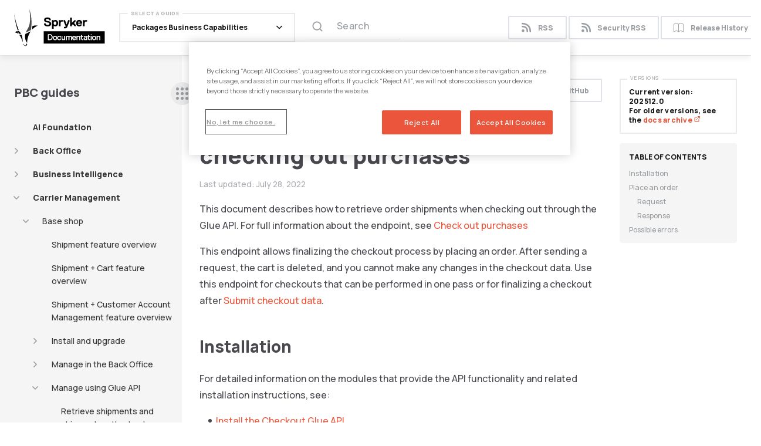

--- FILE ---
content_type: text/html; charset=UTF-8
request_url: https://docs.spryker.com/docs/pbc/all/carrier-management/202204.0/base-shop/manage-using-glue-api/glue-api-retrieve-shipments-when-checking-out-purchases.html
body_size: 312
content:
<!DOCTYPE html>
<html lang="en-US">
  <meta charset="utf-8">
  <title>Redirecting&hellip;</title>
  <link rel="canonical" href="https://docs.spryker.com/docs/pbc/all/carrier-management/latest/base-shop/manage-using-glue-api/glue-api-retrieve-shipments-when-checking-out-purchases.html">
  <script>location="https://docs.spryker.com/docs/pbc/all/carrier-management/latest/base-shop/manage-using-glue-api/glue-api-retrieve-shipments-when-checking-out-purchases.html"</script>
  <meta http-equiv="refresh" content="0; url=https://docs.spryker.com/docs/pbc/all/carrier-management/latest/base-shop/manage-using-glue-api/glue-api-retrieve-shipments-when-checking-out-purchases.html">
  <meta name="robots" content="noindex">
  <h1>Redirecting&hellip;</h1>
  <a href='https://docs.spryker.com/docs/pbc/all/carrier-management/latest/base-shop/manage-using-glue-api/glue-api-retrieve-shipments-when-checking-out-purchases'>Click here if you are not redirected.</a>
</html>


--- FILE ---
content_type: text/html; charset=UTF-8
request_url: https://docs.spryker.com/docs/pbc/all/carrier-management/latest/base-shop/manage-using-glue-api/glue-api-retrieve-shipments-when-checking-out-purchases.html
body_size: 54739
content:
<!DOCTYPE html>
<html lang="en">
<head>
    <!-- Google Tag Manager -->
<script>(function(w,d,s,l,i){w[l]=w[l]||[];w[l].push({'gtm.start':
        new Date().getTime(),event:'gtm.js'});var f=d.getElementsByTagName(s)[0],
    j=d.createElement(s),dl=l!='dataLayer'?'&l='+l:'';j.async=true;j.src=
    'https://www.googletagmanager.com/gtm.js?id='+i+dl;f.parentNode.insertBefore(j,f);
})(window,document,'script','dataLayer','GTM-KLNNSNV');</script>
<!-- End Google Tag Manager -->

<meta charset="utf-8">

<meta http-equiv="X-UA-Compatible" content="IE=edge">
<meta name="viewport" content="width=device-width, initial-scale=1">
<meta name="description" content="Learn how to use Glue API to retrieve shipment details during checkout in Spryker Cloud Commerce OS">
<meta name="keywords" content=" ">
<title>Glue API: Retrieve shipments when checking out purchases | Spryker Documentation</title>

<link rel="stylesheet" href="https://cdn.jsdelivr.net/npm/@docsearch/css@3" />

<!-- Latest compiled and minified CSS -->
<link rel="stylesheet" href="/css/customstyles.css">
<!-- most color styles are extracted out to here -->
<link rel="stylesheet" href="/css/main.css">
<link href="https://fonts.googleapis.com/css2?family=Manrope:wght@400;500;600;800&family=Montserrat:wght@500&display=swap" rel="stylesheet">

<script src="https://cdnjs.cloudflare.com/ajax/libs/jquery/3.5.0/jquery.min.js"></script>

<script src="https://cdnjs.cloudflare.com/ajax/libs/jquery-cookie/1.4.1/jquery.cookie.min.js"></script>
<script src="/js/jquery.navgoco.min.js"></script>
<script src="/js/lightbox.js"></script>


<!-- Latest compiled and minified JavaScript -->
<script src="https://cdn.jsdelivr.net/npm/bootstrap@4.6.0/dist/js/bootstrap.bundle.min.js" integrity="sha384-Piv4xVNRyMGpqkS2by6br4gNJ7DXjqk09RmUpJ8jgGtD7zP9yug3goQfGII0yAns" crossorigin="anonymous"></script>
<!-- Anchor.js -->
<script src="https://cdnjs.cloudflare.com/ajax/libs/anchor-js/4.2.0/anchor.min.js"></script>
<script src="/js/customscripts.js"></script>
<!-- wistia -->
<script src="https://fast.wistia.com/embed/medias/eiw5ev4gv2.jsonp" async></script>
<script src="https://fast.wistia.com/assets/external/E-v1.js" async></script>
<!-- hubspot -->
<script src="https://js.hsforms.net/forms/v2.js" charset="utf-8" type="text/javascript"></script>

<link rel="icon" href="/images/favicon.png" type="image/x-icon" />

<link rel="alternate" type="application/rss+xml" title="" href="https://docs.spryker.com/feed.xml">



    <script>
        $(function () {
            $('[data-toggle="tooltip"]').tooltip()
        })
    </script>
    
</head>
<body class="page-layout">
<!-- Google Tag Manager (noscript) -->
<noscript><iframe src="https://www.googletagmanager.com/ns.html?id=GTM-KLNNSNV" height="0" width="0" style="display:none;visibility:hidden"></iframe></noscript>
<!-- End Google Tag Manager (noscript) -->
<div class="page-wrapper">
    <!-- Navigation -->
<header class="main-header">
    <div class="main-header__bg">
        <div class="container">
            <div class="main-header__inner">
                <div class="main-header__left">
                    <div class="main-header__left-inner">
                        <div class="main-header__meta">
                            <strong class="main-header__meta-title">Glue API: Retrieve shipments when checking out purchases</strong>
                            <div class="main-header__meta-subtitle">Last updated: <time datetime=""> July 28, 2022 </time></div>
                        </div>

                        <strong class="main-header__logo">
                            <a href="/">
                                <img src="/images/logo.svg" alt="Spryker Documentation" width="155" height="64">
                            </a>
                        </strong>

                        <div class="nav-popup">
                            <div class="nav-popup__inner">
                                <div class="nav-popup__header">
                                    <a href="/feed.xml" class="button nav-popup__header-button button--small">
                                        <i class="icon-rss"></i>
                                        RSS
                                    </a>
                                    <a href="/feed-security.xml" class="button nav-popup__header-button button--small">
                                        <i class="icon-rss"></i>Security RSS</a>
                                    <a target="_blank" rel="noopener" href="https://api.release.spryker.com/release-history" class="button nav-popup__header-button button--small">
                                        <i class="icon-article"></i>
                                        Release History
                                    </a>
                                    </div>
                                <div class="nav-popup__content">
                                    <div class="main-nav dropdown">
                                        <a href="/" class="main-nav__opener  nav-link dropdown-toggle" id="navbarDropdownMenuLink" data-toggle="dropdown" aria-haspopup="true" aria-expanded="false">
                                            <span class="main-nav__opener-label">Select a guide</span>
                                            <span class="main-nav__opener-text">
                                                
                                                Packages Business Capabilities
                                                
                                            </span>
                                            <i class="main-nav__opener-icon icon-arrow-down"></i>
                                        </a>
                                        <ul class="main-nav__drop main-nav__drop--mob-static dropdown-menu" aria-labelledby="navbarDropdownMenuLink">
                                            <li>
                                                <a class='main-nav__drop-link' href='/docs/about/all/about-spryker'>
                                                About Spryker
                                                </a>
                                            </li>
                                            <li>
                                                <a class='main-nav__drop-link' href='/docs/pbc/all/pbc'>
                                                Packaged Business Capabilities
                                                </a>
                                            </li>
                                            <li>
                                                <a class='main-nav__drop-link' href='/docs/dg/dev/development-getting-started-guide'>
                                                Develop with Spryker
                                                </a>
                                            </li>
                                            <li>
                                                <a class='main-nav__drop-link' href='/docs/integrations/integrate-with-spryker'>
                                                Spryker Integrations
                                                </a>
                                            </li>
                                            <li class="dropdown">
                                                <a href="/" class="main-nav__drop-link dropdown-toggle" data-toggle="dropdown" aria-haspopup="true" aria-expanded="false">
                                                    Spryker Platform
                                                    <i class="main-nav__drop-link-arrow icon-arrow-right"></i>
                                                </a>
                                                <ul class="main-nav__drop dropdown-menu">
                                                    <li>
                                                        <a class='main-nav__drop-link' href='/docs/ca/dev/getting-started-with-cloud-administration'>
                                                            <span class="main-nav__drop-link-title">
                                                                <i class="icon-cloud"></i>
                                                                Cloud Platform Administration
                                                            </span>
                                                            <span class="main-nav__drop-link-subtitle">Run Spryker</span>
                                                        </a>
                                                    </li>
                                                    <li>
                                                        <a class='main-nav__drop-link' href='/docs/ca/devscu/spryker-code-upgrader'>
                                                            <span class="main-nav__drop-link-title">
                                                                <i class="icon-cloud"></i>
                                                                Spryker Code Upgrader
                                                            </span>
                                                            <span class="main-nav__drop-link-subtitle">Upgrade Spryker</span>
                                                        </a>
                                                    </li>
                                                </ul>
                                            </li>
                                        </ul>
                                    </div>
                                </div>
                                <div class="nav-popup__footer"></div>
                            </div>
                        </div>
                    </div>


                    
                        <div class="search-section-panel search-section-panel--secondary main-header__search">
                            <script src="https://cdn.jsdelivr.net/npm/@docsearch/js@3"></script>

<div class="js-docsearch search-input"></div>

<script type="text/javascript">
    docsearch({
        appId: 'SF7W0R2XNG',
        apiKey: '8cbd2a0a179df1123898430a33e6938b',
        indexName: 'spryker',
        container: '.js-docsearch',
        placeholder: 'Search documentation ⏎',
        maxResultsPerGroup: 45,
        searchParameters: {
            hitsPerPage: 45,
            attributesToSnippet: [
                'hierarchy.lvl1:20',
                'headers:20',
            ],
            attributesToRetrieve: [
                'hierarchy.lvl0',
                'hierarchy.lvl1',
                'headers',
                'type',
                'url',
            ],
        },
        transformItems(items) {
            items = items.map(item => {
                const snippetResults = item._snippetResult;
                const hierarchyLv1 = snippetResults?.hierarchy?.lvl1 || {};
                if (hierarchyLv1?.matchLevel !== 'none') {
                    return item;
                }

                const headers = snippetResults?.headers?.filter(header => header.matchLevel !== 'none') || [];
                if (headers.length === 0) {
                    return item;
                }

                item._snippetResult.hierarchy['lvl1'] = headers[0];
                return item;
            });
            const input = document.querySelector('#docsearch-input');
            if (input && !input.hasEnterListener) {
                input.addEventListener('keydown', function(event) {
                    if (event.key === 'Enter' || event.keyCode === 13) {
                        window.location.href = '/search.html?q=' + encodeURIComponent(event.target.value);
                    }
                });
                input.hasEnterListener = true;
            }
            return items;
        },
    });
</script>
                        </div>
                    

                </div>
                <div class="main-header__right">
                    
                        <div class="header-switcher">
                            
                                <a target="_blank" rel="noopener" href="https://github.com/spryker/spryker-docs/blob/master/docs/pbc/all/carrier-management/latest/base-shop/manage-using-glue-api/glue-api-retrieve-shipments-when-checking-out-purchases.md" class="button main-header__button button--small header-switcher__sticky" role="button"><i class="icon-github"></i> Edit on GitHub</a>
                            
                            <a href="/feed.xml" class="button main-header__button button--small header-switcher__default">
                                <i class="icon-rss"></i>
                                RSS
                            </a>
                            <a href="/feed-security.xml" class="button main-header__button button--small header-switcher__default">
                                <i class="icon-rss"></i>Security RSS</a>
                            <a target="_blank" rel="noopener" href="https://api.release.spryker.com/release-history" class="button main-header__button button--small header-switcher__default">
                                <i class="icon-article"></i>
                                Release History
                            </a>
                        </div>
                        

                    <a href="#" class="nav-opener" aria-label="navigation popup opener">
                        <span class="nav-opener__top"></span>
                        <span class="nav-opener__center"></span>
                        <span class="nav-opener__bottom"></span>
                    </a>
                </div>
            </div>
        </div>
    </div>
</header>

    <!-- Page Content -->
    

<div class="page-content page-content--post">

    <aside class="main-sidebar">
        <div class="main-sidebar__title-wrapper">
            <h3 data-toc-skip class="tablet-show main-sidebar__title">PBC guides</h3>
        </div>
        <a href="#" class="main-sidebar__opener tablet-hidden js-main-sidebar-switcher" aria-label="sidebar desktop opener">
            <span class="main-sidebar__opener-decorator"></span>
            <span class="main-sidebar__opener-decorator"></span>
            <span class="main-sidebar__opener-decorator"></span>
        </a>
        <a href="#" class="main-sidebar__opener tablet-show js-main-sidebar-opener" aria-label="sidebar mobile opener">
            <span class="main-sidebar__opener-decorator"></span>
            <span class="main-sidebar__opener-decorator"></span>
            <span class="main-sidebar__opener-decorator"></span>
        </a>
        <div class="main-sidebar__popup">
            <div class="main-sidebar__inner">
                <div class="main-sidebar__header">
                    <a href="#" class="main-sidebar__close"></a>
                </div>
                <div class="main-sidebar__slide">
                    <h3 class="main-sidebar__title" data-toc-skip>PBC guides</h3>

                    
                        <div id="tg-sb-sidebar">
                            <ul class="sidebar-nav"><li>
    <a class='sidebar-nav__link' href='/docs/pbc/all/ai-foundation/latest/ai-foundation' title='AI Foundation'>AI Foundation</a>
</li><li>
    <a href="#" class="sidebar-nav__opener">
        <i class="icon-arrow-right"></i>
        <strong class="sidebar-nav__title">Back Office</strong>
    </a>
<ul><li>
    <a href="#" class="sidebar-nav__opener">
        <i class="icon-arrow-right"></i>
        <strong class="sidebar-nav__title">Base shop</strong>
    </a>
<ul><li>
    <a class='sidebar-nav__link' href='/docs/pbc/all/back-office/latest/base-shop/spryker-core-back-office-feature-overview' title='Spryker Core Back Office feature overview'>Spryker Core Back Office feature overview</a>
</li><li>
    <a class='sidebar-nav__link' href='/docs/pbc/all/back-office/latest/base-shop/back-office-translations-overview' title='Back Office Translations overview'>Back Office Translations overview</a>
</li><li>
    <a href="#" class="sidebar-nav__opener">
        <i class="icon-arrow-right"></i>
        <strong class="sidebar-nav__title">Install and upgrade</strong>
    </a>
<ul><li>
    <a class='sidebar-nav__link' href='/docs/pbc/all/back-office/latest/base-shop/install-and-upgrade/install-the-spryker-core-back-office-feature' title='Install the Spryker Core Back Office feature'>Install the Spryker Core Back Office feature</a>
</li><li>
    <a class='sidebar-nav__link' href='/docs/pbc/all/back-office/latest/base-shop/install-and-upgrade/install-the-spryker-core-back-office-comments-feature' title='Install the Spryker Core Back Office  Comments feature'>Install the Spryker Core Back Office + Comments feature</a>
</li><li>
    <a class='sidebar-nav__link' href='/docs/pbc/all/back-office/latest/base-shop/install-and-upgrade/install-the-back-office-number-formatting' title='Install the Back Office number formatting'>Install the Back Office number formatting</a>
</li><li>
    <a class='sidebar-nav__link' href='/docs/pbc/all/back-office/latest/base-shop/install-and-upgrade/upgrade-the-chart-module' title='Upgrade the Chart module'>Upgrade the Chart module</a>
</li><li>
    <a class='sidebar-nav__link' href='/docs/pbc/all/back-office/latest/base-shop/install-and-upgrade/upgrade-the-back-office-to-bootstrap-5' title='Upgrade the Back Office to Bootstrap 5'>Upgrade the Back Office to Bootstrap 5</a>
</li><li>
    <a class='sidebar-nav__link' href='/docs/pbc/all/back-office/latest/base-shop/install-and-upgrade/install-back-office-accessibility-improvements' title='Install Back Office accessibility improvements'>Install Back Office accessibility improvements</a>
</li><li>
    <a class='sidebar-nav__link' href='/docs/pbc/all/back-office/latest/base-shop/install-and-upgrade/install-back-office-dropdown-navigation' title='Install Back Office dropdown navigation'>Install Back Office dropdown navigation</a>
</li></ul></li><li>
    <a class='sidebar-nav__link' href='/docs/pbc/all/back-office/latest/base-shop/configure-the-timezone-in-the-back-office' title='Configure the timezone in the Back Office'>Configure the timezone in the Back Office</a>
</li></ul></li><li>
    <a href="#" class="sidebar-nav__opener">
        <i class="icon-arrow-right"></i>
        <strong class="sidebar-nav__title">Unified Commerce</strong>
    </a>
<ul><li>
    <a href="#" class="sidebar-nav__opener">
        <i class="icon-arrow-right"></i>
        <strong class="sidebar-nav__title">Install features</strong>
    </a>
<ul><li>
    <a class='sidebar-nav__link' href='/docs/pbc/all/back-office/latest/unified-commerce/install-and-upgrade/install-the-spryker-core-back-office-warehouse-user-management-feature' title='Spryker Core Back Office  Warehouse User Management'>Spryker Core Back Office + Warehouse User Management</a>
</li></ul></li></ul></li></ul></li><li>
    <a class='sidebar-nav__link sidebar-nav__link--shifted' href='/docs/pbc/all/business-intelligence/latest/business-intelligence' title='Business Intelligence'>Business Intelligence</a>
    <a href="#" class="sidebar-nav__opener sidebar-nav__opener--small">
        <i class="icon-arrow-right"></i>
    </a>
<ul><li>
    <a class='sidebar-nav__link sidebar-nav__link--shifted' href='/docs/pbc/all/business-intelligence/latest/amazon-quicksight-third-party-integration/amazon-quicksight' title='Amazon QuickSight thirdparty integration'>Amazon QuickSight third-party integration</a>
    <a href="#" class="sidebar-nav__opener sidebar-nav__opener--small">
        <i class="icon-arrow-right"></i>
    </a>
<ul><li>
    <a class='sidebar-nav__link' href='/docs/pbc/all/business-intelligence/latest/amazon-quicksight-third-party-integration/set-up-amazon-quicksight' title='Set up'>Set up</a>
</li><li>
    <a class='sidebar-nav__link' href='/docs/pbc/all/business-intelligence/latest/amazon-quicksight-third-party-integration/install-amazon-quicksight' title='Install'>Install</a>
</li><li>
    <a class='sidebar-nav__link' href='/docs/pbc/all/business-intelligence/latest/amazon-quicksight-third-party-integration/best-practices-working-with-analytics' title='Best practices working with analytics'>Best practices: working with analytics</a>
</li><li>
    <a class='sidebar-nav__link' href='/docs/pbc/all/business-intelligence/latest/amazon-quicksight-third-party-integration/back-office-refresh-analytics-datasets' title='Refresh analytics datasets'>Refresh analytics datasets</a>
</li><li>
    <a class='sidebar-nav__link' href='/docs/pbc/all/business-intelligence/latest/amazon-quicksight-third-party-integration/manage-analytics-users-and-roles' title='Manage analytics users and roles'>Manage analytics users and roles</a>
</li></ul></li><li>
    <a class='sidebar-nav__link' href='/docs/pbc/all/business-intelligence/latest/install-the-analytics-feature' title='Install the Analytics feature'>Install the Analytics feature</a>
</li></ul></li><li>
    <a class='sidebar-nav__link sidebar-nav__link--shifted' href='/docs/pbc/all/carrier-management/latest/carrier-management' title='Carrier Management'>Carrier Management</a>
    <a href="#" class="sidebar-nav__opener sidebar-nav__opener--small">
        <i class="icon-arrow-right"></i>
    </a>
<ul><li>
    <a href="#" class="sidebar-nav__opener">
        <i class="icon-arrow-right"></i>
        <strong class="sidebar-nav__title">Base shop</strong>
    </a>
<ul><li>
    <a class='sidebar-nav__link' href='/docs/pbc/all/carrier-management/latest/base-shop/shipment-feature-overview' title='Shipment feature overview'>Shipment feature overview</a>
</li><li>
    <a class='sidebar-nav__link' href='/docs/pbc/all/carrier-management/latest/base-shop/shipment-cart-feature-overview' title='Shipment  Cart feature overview'>Shipment + Cart feature overview</a>
</li><li>
    <a class='sidebar-nav__link' href='/docs/pbc/all/carrier-management/latest/base-shop/shipment-customer-account-management-feature-overview' title='Shipment  Customer Account Management feature overview'>Shipment + Customer Account Management feature overview</a>
</li><li>
    <a href="#" class="sidebar-nav__opener">
        <i class="icon-arrow-right"></i>
        <strong class="sidebar-nav__title">Install and upgrade</strong>
    </a>
<ul><li>
    <a href="#" class="sidebar-nav__opener">
        <i class="icon-arrow-right"></i>
        <strong class="sidebar-nav__title">Install features</strong>
    </a>
<ul><li>
    <a class='sidebar-nav__link' href='/docs/pbc/all/carrier-management/latest/base-shop/install-and-upgrade/install-features/install-the-shipment-feature' title='Shipment'>Shipment</a>
</li><li>
    <a class='sidebar-nav__link' href='/docs/pbc/all/carrier-management/latest/base-shop/install-and-upgrade/install-features/install-the-shipment-approval-process-feature' title='Shipment  Approval Process'>Shipment + Approval Process</a>
</li><li>
    <a class='sidebar-nav__link' href='/docs/pbc/all/carrier-management/latest/base-shop/install-and-upgrade/install-features/install-the-shipment-cart-feature' title='Shipment  Cart'>Shipment + Cart</a>
</li><li>
    <a class='sidebar-nav__link' href='/docs/pbc/all/carrier-management/latest/base-shop/install-and-upgrade/install-features/install-the-shipment-customer-account-management-feature' title='Shipment  Customer Account Management'>Shipment + Customer Account Management</a>
</li></ul></li><li>
    <a href="#" class="sidebar-nav__opener">
        <i class="icon-arrow-right"></i>
        <strong class="sidebar-nav__title">Upgrade modules</strong>
    </a>
<ul><li>
    <a class='sidebar-nav__link' href='/docs/pbc/all/carrier-management/latest/base-shop/install-and-upgrade/upgrade-modules/upgrade-the-shipment-module' title='Shipment'>Shipment</a>
</li><li>
    <a class='sidebar-nav__link' href='/docs/pbc/all/carrier-management/latest/base-shop/install-and-upgrade/upgrade-modules/upgrade-the-shipmentcartconnector-module' title='ShipmentCartConnector'>ShipmentCartConnector</a>
</li><li>
    <a class='sidebar-nav__link' href='/docs/pbc/all/carrier-management/latest/base-shop/install-and-upgrade/upgrade-modules/upgrade-the-shipmentcheckoutconnector-module' title='ShipmentCheckoutConnector'>ShipmentCheckoutConnector</a>
</li><li>
    <a class='sidebar-nav__link' href='/docs/pbc/all/carrier-management/latest/base-shop/install-and-upgrade/upgrade-modules/upgrade-the-shipmentdiscountconnector-module' title='ShipmentDiscountConnector'>ShipmentDiscountConnector</a>
</li><li>
    <a class='sidebar-nav__link' href='/docs/pbc/all/carrier-management/latest/base-shop/install-and-upgrade/upgrade-modules/upgrade-the-shipmentgui-module' title='ShipmentGui'>ShipmentGui</a>
</li></ul></li><li>
    <a class='sidebar-nav__link' href='/docs/pbc/all/carrier-management/latest/base-shop/install-and-upgrade/install-the-shipment-glue-api' title='Install the Shipment Glue API'>Install the Shipment Glue API</a>
</li></ul></li><li>
    <a class='sidebar-nav__link sidebar-nav__link--shifted' href='/docs/pbc/all/carrier-management/latest/base-shop/manage-in-the-back-office/manage-carrier-companies-and-delivery-methods-in-the-back-office' title='Manage in the Back Office'>Manage in the Back Office</a>
    <a href="#" class="sidebar-nav__opener sidebar-nav__opener--small">
        <i class="icon-arrow-right"></i>
    </a>
<ul><li>
    <a class='sidebar-nav__link' href='/docs/pbc/all/carrier-management/latest/base-shop/manage-in-the-back-office/add-carrier-companies' title='Add carrier companies'>Add carrier companies</a>
</li><li>
    <a class='sidebar-nav__link' href='/docs/pbc/all/carrier-management/latest/base-shop/manage-in-the-back-office/add-delivery-methods' title='Add delivery methods'>Add delivery methods</a>
</li><li>
    <a class='sidebar-nav__link' href='/docs/pbc/all/carrier-management/latest/base-shop/manage-in-the-back-office/edit-delivery-methods' title='Edit delivery methods'>Edit delivery methods</a>
</li></ul></li><li>
    <a href="#" class="sidebar-nav__opener">
        <i class="icon-arrow-right"></i>
        <strong class="sidebar-nav__title">Manage using Glue API</strong>
    </a>
<ul><li>
    <a class='sidebar-nav__link' href='/docs/pbc/all/carrier-management/latest/base-shop/manage-using-glue-api/glue-api-retrieve-shipments-and-shipment-methods-when-submitting-checkout-data' title='Retrieve shipments and shipment methods when submitting checkout data'>Retrieve shipments and shipment methods when submitting checkout data</a>
</li><li class="active-page-item">
    <a class='sidebar-nav__link' href='/docs/pbc/all/carrier-management/latest/base-shop/manage-using-glue-api/glue-api-retrieve-shipments-when-checking-out-purchases' title='Retrieve shipments when checking out purchases'>Retrieve shipments when checking out purchases</a>
</li><li>
    <a class='sidebar-nav__link' href='/docs/pbc/all/carrier-management/latest/base-shop/manage-using-glue-api/glue-api-retrieve-shipments-in-orders' title='Retrieve shipments in orders'>Retrieve shipments in orders</a>
</li><li>
    <a href="#" class="sidebar-nav__opener">
        <i class="icon-arrow-right"></i>
        <strong class="sidebar-nav__title">Manage shipment types</strong>
    </a>
<ul><li>
    <a class='sidebar-nav__link' href='/docs/pbc/all/carrier-management/latest/base-shop/manage-using-glue-api/manage-shipment-types/glue-api-add-shipment-types' title='Add shipment types'>Add shipment types</a>
</li><li>
    <a class='sidebar-nav__link' href='/docs/pbc/all/carrier-management/latest/base-shop/manage-using-glue-api/manage-shipment-types/glue-api-retrieve-shipment-types' title='Retrieve shipment types'>Retrieve shipment types</a>
</li><li>
    <a class='sidebar-nav__link' href='/docs/pbc/all/carrier-management/latest/base-shop/manage-using-glue-api/manage-shipment-types/glue-api-update-shipment-types' title='Update shipment types'>Update shipment types</a>
</li></ul></li></ul></li><li>
    <a class='sidebar-nav__link sidebar-nav__link--shifted' href='/docs/pbc/all/carrier-management/latest/base-shop/import-and-export-data/import-carrier-management-data' title='Import data'>Import data</a>
    <a href="#" class="sidebar-nav__opener sidebar-nav__opener--small">
        <i class="icon-arrow-right"></i>
    </a>
<ul><li>
    <a class='sidebar-nav__link' href='/docs/pbc/all/carrier-management/latest/base-shop/import-and-export-data/import-file-details-shipment.csv' title='shipmentcsv'>shipment.csv</a>
</li><li>
    <a class='sidebar-nav__link' href='/docs/pbc/all/carrier-management/latest/base-shop/import-and-export-data/import-file-details-shipment-method-store.csv' title='shipmentmethodstorecsv'>shipment_method_store.csv</a>
</li><li>
    <a class='sidebar-nav__link' href='/docs/pbc/all/carrier-management/latest/base-shop/import-and-export-data/import-file-details-shipment-price.csv' title='shipmentpricecsv'>shipment_price.csv</a>
</li><li>
    <a class='sidebar-nav__link' href='/docs/pbc/all/carrier-management/latest/base-shop/import-and-export-data/import-file-details-shipment-method-shipment-type.csv' title='shipmentmethodshipmenttypecsv'>shipment_method_shipment_type.csv</a>
</li><li>
    <a class='sidebar-nav__link' href='/docs/pbc/all/carrier-management/latest/base-shop/import-and-export-data/import-file-details-shipment-type.csv' title='shipmenttypecsv'>shipment_type.csv</a>
</li><li>
    <a class='sidebar-nav__link' href='/docs/pbc/all/carrier-management/latest/base-shop/import-and-export-data/import-file-details-shipment-type-store.csv' title='shipmenttypestorecsv'>shipment_type_store.csv</a>
</li></ul></li><li>
    <a class='sidebar-nav__link' href='/docs/pbc/all/carrier-management/latest/base-shop/add-shipment-methods' title='Add shipment methods'>Add shipment methods</a>
</li><li>
    <a href="#" class="sidebar-nav__opener">
        <i class="icon-arrow-right"></i>
        <strong class="sidebar-nav__title">Domain model and relationships</strong>
    </a>
<ul><li>
    <a class='sidebar-nav__link' href='/docs/pbc/all/carrier-management/latest/base-shop/domain-model-and-relationships/shipment-method-entities-in-the-database-reference-information' title='Shipment method entities in the database reference information'>Shipment method entities in the database: reference information</a>
</li></ul></li><li>
    <a href="#" class="sidebar-nav__opener">
        <i class="icon-arrow-right"></i>
        <strong class="sidebar-nav__title">Extend and customize</strong>
    </a>
<ul><li>
    <a class='sidebar-nav__link' href='/docs/pbc/all/carrier-management/latest/base-shop/extend-and-customize/shipment-method-plugins-reference-information' title='Shipment method plugins reference information'>Shipment method plugins: reference information</a>
</li></ul></li><li>
    <a href="#" class="sidebar-nav__opener">
        <i class="icon-arrow-right"></i>
        <strong class="sidebar-nav__title">Third-party integrations</strong>
    </a>
<ul><li>
    <a class='sidebar-nav__link sidebar-nav__link--shifted' href='/docs/pbc/all/carrier-management/latest/base-shop/third-party-integrations/seven-senders/seven-senders' title='Seven Senders'>Seven Senders</a>
    <a href="#" class="sidebar-nav__opener sidebar-nav__opener--small">
        <i class="icon-arrow-right"></i>
    </a>
<ul><li>
    <a class='sidebar-nav__link' href='/docs/pbc/all/carrier-management/latest/base-shop/third-party-integrations/seven-senders/install-and-configure-seven-senders' title='Install and configure'>Install and configure</a>
</li><li>
    <a class='sidebar-nav__link' href='/docs/pbc/all/carrier-management/latest/base-shop/third-party-integrations/seven-senders/integrate-seven-senders' title='Integrate'>Integrate</a>
</li><li>
    <a class='sidebar-nav__link' href='/docs/pbc/all/carrier-management/latest/base-shop/third-party-integrations/seven-senders/seven-senders-api-requests' title='API requests'>API requests</a>
</li><li>
    <a class='sidebar-nav__link' href='/docs/pbc/all/carrier-management/latest/base-shop/third-party-integrations/seven-senders/seven-senders-mappers' title='Mappers'>Mappers</a>
</li><li>
    <a class='sidebar-nav__link' href='/docs/pbc/all/carrier-management/latest/base-shop/third-party-integrations/seven-senders/seven-senders-persistance-layer' title='Persistence layer'>Persistence layer</a>
</li></ul></li><li>
    <a class='sidebar-nav__link' href='/docs/pbc/all/carrier-management/latest/base-shop/third-party-integrations/paazl' title='Paazl'>Paazl</a>
</li><li>
    <a class='sidebar-nav__link' href='/docs/pbc/all/carrier-management/latest/base-shop/third-party-integrations/paqato' title='Paqato'>Paqato</a>
</li></ul></li></ul></li><li>
    <a href="#" class="sidebar-nav__opener">
        <i class="icon-arrow-right"></i>
        <strong class="sidebar-nav__title">Marketplace</strong>
    </a>
<ul><li>
    <a class='sidebar-nav__link' href='/docs/pbc/all/carrier-management/latest/marketplace/marketplace-shipment-feature-overview' title='Marketplace Shipment feature overview'>Marketplace Shipment feature overview</a>
</li><li>
    <a href="#" class="sidebar-nav__opener">
        <i class="icon-arrow-right"></i>
        <strong class="sidebar-nav__title">Install features</strong>
    </a>
<ul><li>
    <a class='sidebar-nav__link' href='/docs/pbc/all/carrier-management/latest/marketplace/install-features/install-marketplace-shipment-feature' title='Marketplace Shipment'>Marketplace Shipment</a>
</li><li>
    <a class='sidebar-nav__link' href='/docs/pbc/all/carrier-management/latest/marketplace/install-features/install-marketplace-shipment-customer-feature' title='Marketplace Shipment  Customer'>Marketplace Shipment + Customer</a>
</li><li>
    <a class='sidebar-nav__link' href='/docs/pbc/all/carrier-management/latest/marketplace/install-features/install-the-marketplace-shipment-cart-feature' title='Marketplace Shipment  Cart'>Marketplace Shipment + Cart</a>
</li><li>
    <a class='sidebar-nav__link' href='/docs/pbc/all/carrier-management/latest/marketplace/install-features/install-the-marketplace-shipment-checkout-feature' title='Marketplace Shipment  Checkout'>Marketplace Shipment + Checkout</a>
</li></ul></li><li>
    <a class='sidebar-nav__link' href='/docs/pbc/all/carrier-management/latest/marketplace/marketplace-shipment-feature-domain-model-and-relationships' title='Domain model and relationships'>Domain model and relationships</a>
</li></ul></li><li>
    <a href="#" class="sidebar-nav__opener">
        <i class="icon-arrow-right"></i>
        <strong class="sidebar-nav__title">Unified Commerce</strong>
    </a>
<ul><li>
    <a class='sidebar-nav__link' href='/docs/pbc/all/carrier-management/latest/unified-commerce/shipment-service-points-feature-overview' title='Shipment  Service Points feature overview'>Shipment + Service Points feature overview</a>
</li><li>
    <a href="#" class="sidebar-nav__opener">
        <i class="icon-arrow-right"></i>
        <strong class="sidebar-nav__title">Install features</strong>
    </a>
<ul><li>
    <a class='sidebar-nav__link' href='/docs/pbc/all/carrier-management/latest/unified-commerce/install-features/install-the-shipment-cart-feature' title='Shipment Cart'>Shipment Cart</a>
</li><li>
    <a class='sidebar-nav__link' href='/docs/pbc/all/carrier-management/latest/unified-commerce/install-features/install-the-shipment-product-offer-service-points-availability-feature' title='Shipment Product Offer Service Points Availability'>Shipment Product Offer Service Points Availability</a>
</li><li>
    <a class='sidebar-nav__link' href='/docs/pbc/all/carrier-management/latest/unified-commerce/install-features/install-the-shipment-service-points-feature' title='Shipment Service Points'>Shipment Service Points</a>
</li></ul></li><li>
    <a class='sidebar-nav__link' href='/docs/pbc/all/carrier-management/latest/unified-commerce/file-details-shipment-type-service-type.csv' title='Import file details shipmenttypeservicetypecsv'>Import file details: shipment_type_service_type.csv</a>
</li></ul></li></ul></li><li>
    <a class='sidebar-nav__link sidebar-nav__link--shifted' href='/docs/pbc/all/cart-and-checkout/latest/cart-and-checkout' title='Cart and Checkout'>Cart and Checkout</a>
    <a href="#" class="sidebar-nav__opener sidebar-nav__opener--small">
        <i class="icon-arrow-right"></i>
    </a>
<ul><li>
    <a class='sidebar-nav__link sidebar-nav__link--shifted' href='/docs/pbc/all/cart-and-checkout/latest/base-shop/cart-and-checkout-base-shop' title='Base shop'>Base shop</a>
    <a href="#" class="sidebar-nav__opener sidebar-nav__opener--small">
        <i class="icon-arrow-right"></i>
    </a>
<ul><li>
    <a href="#" class="sidebar-nav__opener">
        <i class="icon-arrow-right"></i>
        <strong class="sidebar-nav__title">Feature overviews</strong>
    </a>
<ul><li>
    <a class='sidebar-nav__link sidebar-nav__link--shifted' href='/docs/pbc/all/cart-and-checkout/latest/base-shop/feature-overviews/cart-feature-overview/cart-feature-overview' title='Cart feature overview'>Cart feature overview</a>
    <a href="#" class="sidebar-nav__opener sidebar-nav__opener--small">
        <i class="icon-arrow-right"></i>
    </a>
<ul><li>
    <a class='sidebar-nav__link' href='/docs/pbc/all/cart-and-checkout/latest/base-shop/feature-overviews/cart-feature-overview/cart-notes-overview' title='Cart notes'>Cart notes</a>
</li><li>
    <a class='sidebar-nav__link' href='/docs/pbc/all/cart-and-checkout/latest/base-shop/feature-overviews/cart-feature-overview/cart-widget-overview' title='Cart widget'>Cart widget</a>
</li><li>
    <a class='sidebar-nav__link' href='/docs/pbc/all/cart-and-checkout/latest/base-shop/feature-overviews/cart-feature-overview/dynamic-cart-overview' title='Dynamic cart'>Dynamic cart</a>
</li><li>
    <a class='sidebar-nav__link' href='/docs/pbc/all/cart-and-checkout/latest/base-shop/feature-overviews/cart-feature-overview/quick-order-from-the-catalog-page-overview' title='Quick order from the catalog page'>Quick order from the catalog page</a>
</li></ul></li><li>
    <a class='sidebar-nav__link' href='/docs/pbc/all/cart-and-checkout/latest/base-shop/feature-overviews/multiple-carts-feature-overview' title='Multiple Carts feature overview'>Multiple Carts feature overview</a>
</li><li>
    <a class='sidebar-nav__link' href='/docs/pbc/all/cart-and-checkout/latest/base-shop/feature-overviews/persistent-cart-sharing-feature-overview' title='Persistent Cart Sharing feature overview'>Persistent Cart Sharing feature overview</a>
</li><li>
    <a class='sidebar-nav__link' href='/docs/pbc/all/cart-and-checkout/latest/base-shop/feature-overviews/quick-add-to-cart-feature-overview' title='Quick Add to Cart feature overview'>Quick Add to Cart feature overview</a>
</li><li>
    <a class='sidebar-nav__link' href='/docs/pbc/all/cart-and-checkout/latest/base-shop/feature-overviews/shared-carts-feature-overview' title='Shared Carts feature overview'>Shared Carts feature overview</a>
</li><li>
    <a class='sidebar-nav__link sidebar-nav__link--shifted' href='/docs/pbc/all/cart-and-checkout/latest/base-shop/feature-overviews/checkout-feature-overview/checkout-feature-overview' title='Checkout feature overview'>Checkout feature overview</a>
    <a href="#" class="sidebar-nav__opener sidebar-nav__opener--small">
        <i class="icon-arrow-right"></i>
    </a>
<ul><li>
    <a class='sidebar-nav__link' href='/docs/pbc/all/cart-and-checkout/latest/base-shop/feature-overviews/checkout-feature-overview/multi-step-checkout-overview' title='Multistep checkout'>Multi-step checkout</a>
</li><li>
    <a class='sidebar-nav__link' href='/docs/pbc/all/cart-and-checkout/latest/base-shop/feature-overviews/checkout-feature-overview/order-thresholds-overview' title='Order thresholds overview'>Order thresholds overview</a>
</li></ul></li><li>
    <a class='sidebar-nav__link' href='/docs/pbc/all/cart-and-checkout/latest/base-shop/feature-overviews/approval-process-feature-overview' title='Approval Process feature overview'>Approval Process feature overview</a>
</li><li>
    <a class='sidebar-nav__link' href='/docs/pbc/all/cart-and-checkout/latest/base-shop/feature-overviews/comments-feature-overview' title='Comments feature overview'>Comments feature overview</a>
</li><li>
    <a class='sidebar-nav__link' href='/docs/pbc/all/cart-and-checkout/latest/base-shop/feature-overviews/non-splittable-products-feature-overview' title='Nonsplittable Products feature overview'>Non-splittable Products feature overview</a>
</li><li>
    <a class='sidebar-nav__link' href='/docs/pbc/all/cart-and-checkout/latest/base-shop/feature-overviews/resource-sharing-feature-overview' title='Resource Sharing feature overview'>Resource Sharing feature overview</a>
</li></ul></li><li>
    <a href="#" class="sidebar-nav__opener">
        <i class="icon-arrow-right"></i>
        <strong class="sidebar-nav__title">Install and upgrade</strong>
    </a>
<ul><li>
    <a href="#" class="sidebar-nav__opener">
        <i class="icon-arrow-right"></i>
        <strong class="sidebar-nav__title">Install features</strong>
    </a>
<ul><li>
    <a class='sidebar-nav__link' href='/docs/pbc/all/cart-and-checkout/latest/base-shop/install-and-upgrade/install-features/install-the-approval-process-feature' title='Approval Process'>Approval Process</a>
</li><li>
    <a class='sidebar-nav__link' href='/docs/pbc/all/cart-and-checkout/latest/base-shop/install-and-upgrade/install-features/install-the-cart-agent-assist-feature' title='Cart  Agent Assist'>Cart + Agent Assist</a>
</li><li>
    <a class='sidebar-nav__link' href='/docs/pbc/all/cart-and-checkout/latest/base-shop/install-and-upgrade/install-features/install-the-cart-feature' title='Cart'>Cart</a>
</li><li>
    <a class='sidebar-nav__link' href='/docs/pbc/all/cart-and-checkout/latest/base-shop/install-and-upgrade/install-features/install-the-cart-feature-dynamic-multistore' title='Cart  Dynamic Multistore'>Cart + Dynamic Multistore</a>
</li><li>
    <a class='sidebar-nav__link' href='/docs/pbc/all/cart-and-checkout/latest/base-shop/install-and-upgrade/install-features/install-the-cart-notes-feature' title='Cart Notes'>Cart Notes</a>
</li><li>
    <a class='sidebar-nav__link' href='/docs/pbc/all/cart-and-checkout/latest/base-shop/install-and-upgrade/install-features/install-the-cart-non-splittable-products-feature' title='Cart  Nonsplittable Products'>Cart + Non-splittable Products</a>
</li><li>
    <a class='sidebar-nav__link' href='/docs/pbc/all/cart-and-checkout/latest/base-shop/install-and-upgrade/install-features/install-the-cart-prices-feature' title='Cart  Prices'>Cart + Prices</a>
</li><li>
    <a class='sidebar-nav__link' href='/docs/pbc/all/cart-and-checkout/latest/base-shop/install-and-upgrade/install-features/install-the-cart-product-feature' title='Cart  Product'>Cart + Product</a>
</li><li>
    <a class='sidebar-nav__link' href='/docs/pbc/all/cart-and-checkout/latest/base-shop/install-and-upgrade/install-features/install-the-cart-product-bundles-feature' title='Cart  Product Bundles'>Cart + Product Bundles</a>
</li><li>
    <a class='sidebar-nav__link' href='/docs/pbc/all/cart-and-checkout/latest/base-shop/install-and-upgrade/install-features/install-the-cart-product-group-feature' title='Cart  Product Group'>Cart + Product Group</a>
</li><li>
    <a class='sidebar-nav__link' href='/docs/pbc/all/cart-and-checkout/latest/base-shop/install-and-upgrade/install-features/install-the-cart-shipment-feature' title='Cart  Shipment'>Cart + Shipment</a>
</li><li>
    <a class='sidebar-nav__link' href='/docs/pbc/all/cart-and-checkout/latest/base-shop/install-and-upgrade/install-features/install-the-checkout-feature' title='Checkout'>Checkout</a>
</li><li>
    <a class='sidebar-nav__link' href='/docs/pbc/all/cart-and-checkout/latest/base-shop/install-and-upgrade/install-features/install-the-checkout-non-splittable-products-feature' title='Checkout  Nonsplittable Products'>Checkout + Non-splittable Products</a>
</li><li>
    <a class='sidebar-nav__link' href='/docs/pbc/all/cart-and-checkout/latest/base-shop/install-and-upgrade/install-features/install-the-checkout-quotation-process-feature' title='Checkout  Quotation Process'>Checkout + Quotation Process</a>
</li><li>
    <a class='sidebar-nav__link' href='/docs/pbc/all/cart-and-checkout/latest/base-shop/install-and-upgrade/install-features/install-the-checkout-workflow-feature' title='Checkout  Workflow'>Checkout + Workflow</a>
</li><li>
    <a class='sidebar-nav__link' href='/docs/pbc/all/cart-and-checkout/latest/base-shop/install-and-upgrade/install-features/install-the-comments-feature' title='Comments'>Comments</a>
</li><li>
    <a class='sidebar-nav__link' href='/docs/pbc/all/cart-and-checkout/latest/base-shop/install-and-upgrade/install-features/install-the-comments-order-management-feature' title='Comments  Order Management'>Comments + Order Management</a>
</li><li>
    <a class='sidebar-nav__link' href='/docs/pbc/all/cart-and-checkout/latest/base-shop/install-and-upgrade/install-features/install-the-comments-persistent-cart-feature' title='Comments  Persistent Cart'>Comments + Persistent Cart</a>
</li><li>
    <a class='sidebar-nav__link' href='/docs/pbc/all/cart-and-checkout/latest/base-shop/install-and-upgrade/install-features/install-the-comments-merchant-b2b-contract-requests-feature' title='Comments  Merchant B2B Contract Requests feature'>Comments + Merchant B2B Contract Requests feature</a>
</li><li>
    <a class='sidebar-nav__link' href='/docs/pbc/all/cart-and-checkout/latest/base-shop/install-and-upgrade/install-features/install-the-comments-merchant-b2b-contracts-feature' title='Comments  Merchant B2B Contracts'>Comments + Merchant B2B Contracts</a>
</li><li>
    <a class='sidebar-nav__link' href='/docs/pbc/all/cart-and-checkout/latest/base-shop/install-and-upgrade/install-features/install-the-comments-spryker-core-back-office-feature' title='Comments  Spryker Core Back Office'>Comments + Spryker Core Back Office</a>
</li><li>
    <a class='sidebar-nav__link' href='/docs/pbc/all/cart-and-checkout/latest/base-shop/install-and-upgrade/install-features/install-the-multiple-carts-feature' title='Multiple Carts'>Multiple Carts</a>
</li><li>
    <a class='sidebar-nav__link' href='/docs/pbc/all/cart-and-checkout/latest/base-shop/install-and-upgrade/install-features/install-the-multiple-carts-quick-order-feature' title='Multiple Carts  Quick Order'>Multiple Carts + Quick Order</a>
</li><li>
    <a class='sidebar-nav__link' href='/docs/pbc/all/cart-and-checkout/latest/base-shop/install-and-upgrade/install-features/install-the-multiple-carts-quotation-process-feature' title='Multiple Carts  Quotation Process'>Multiple Carts + Quotation Process</a>
</li><li>
    <a class='sidebar-nav__link' href='/docs/pbc/all/cart-and-checkout/latest/base-shop/install-and-upgrade/install-features/install-the-multiple-carts-reorder-feature' title='Multiple Carts  Reorder'>Multiple Carts + Reorder</a>
</li><li>
    <a class='sidebar-nav__link' href='/docs/pbc/all/cart-and-checkout/latest/base-shop/install-and-upgrade/install-features/install-the-persistent-cart-comments-feature' title='Persistent Cart  Comments'>Persistent Cart + Comments</a>
</li><li>
    <a class='sidebar-nav__link' href='/docs/pbc/all/cart-and-checkout/latest/base-shop/install-and-upgrade/install-features/install-the-persistent-cart-sharing-feature' title='Persistent Cart Sharing'>Persistent Cart Sharing</a>
</li><li>
    <a class='sidebar-nav__link' href='/docs/pbc/all/cart-and-checkout/latest/base-shop/install-and-upgrade/install-features/install-the-persistent-cart-sharing-shared-carts-feature' title='Persistent Cart Sharing  Shared Carts'>Persistent Cart Sharing + Shared Carts</a>
</li><li>
    <a class='sidebar-nav__link' href='/docs/pbc/all/cart-and-checkout/latest/base-shop/install-and-upgrade/install-features/install-the-quick-add-to-cart-discontinued-products-feature' title='Quick Add to Cart  Discontinued Products'>Quick Add to Cart + Discontinued Products</a>
</li><li>
    <a class='sidebar-nav__link' href='/docs/pbc/all/cart-and-checkout/latest/base-shop/install-and-upgrade/install-features/install-the-quick-add-to-cart-feature' title='Quick Add to Cart'>Quick Add to Cart</a>
</li><li>
    <a class='sidebar-nav__link' href='/docs/pbc/all/cart-and-checkout/latest/base-shop/install-and-upgrade/install-features/install-the-quick-add-to-cart-measurement-units-feature' title='Quick Add to Cart  Measurement Units'>Quick Add to Cart + Measurement Units</a>
</li><li>
    <a class='sidebar-nav__link' href='/docs/pbc/all/cart-and-checkout/latest/base-shop/install-and-upgrade/install-features/install-the-quick-add-to-cart-non-splittable-products-feature' title='Quick Add to Cart  Nonsplittable Products'>Quick Add to Cart + Non-splittable Products</a>
</li><li>
    <a class='sidebar-nav__link' href='/docs/pbc/all/cart-and-checkout/latest/base-shop/install-and-upgrade/install-features/install-the-quick-add-to-cart-packaging-units-feature' title='Quick Add to Cart  Packaging Units'>Quick Add to Cart + Packaging Units</a>
</li><li>
    <a class='sidebar-nav__link' href='/docs/pbc/all/cart-and-checkout/latest/base-shop/install-and-upgrade/install-features/install-the-quick-add-to-cart-shopping-lists-feature' title='Quick Add to Cart  Shopping Lists'>Quick Add to Cart + Shopping Lists</a>
</li><li>
    <a class='sidebar-nav__link' href='/docs/pbc/all/cart-and-checkout/latest/base-shop/install-and-upgrade/install-features/install-the-resource-sharing-feature' title='Resource Sharing'>Resource Sharing</a>
</li><li>
    <a class='sidebar-nav__link' href='/docs/pbc/all/cart-and-checkout/latest/base-shop/install-and-upgrade/install-features/install-the-shared-carts-feature' title='Shared Carts'>Shared Carts</a>
</li><li>
    <a class='sidebar-nav__link' href='/docs/pbc/all/cart-and-checkout/latest/base-shop/install-and-upgrade/install-features/install-the-uuid-generation-console-feature' title='Uuid Generation Console'>Uuid Generation Console</a>
</li></ul></li><li>
    <a href="#" class="sidebar-nav__opener">
        <i class="icon-arrow-right"></i>
        <strong class="sidebar-nav__title">Install Glue API</strong>
    </a>
<ul><li>
    <a class='sidebar-nav__link' href='/docs/pbc/all/cart-and-checkout/latest/base-shop/install-and-upgrade/install-glue-api/install-the-cart-glue-api' title='Install the Cart Glue API'>Install the Cart Glue API</a>
</li><li>
    <a class='sidebar-nav__link' href='/docs/pbc/all/cart-and-checkout/latest/base-shop/install-and-upgrade/install-glue-api/install-the-cart-configurable-bundle-glue-api' title='Install the Cart  Configurable Bundle Glue API'>Install the Cart + Configurable Bundle Glue API</a>
</li><li>
    <a class='sidebar-nav__link' href='/docs/pbc/all/cart-and-checkout/latest/base-shop/install-and-upgrade/install-glue-api/install-the-cart-product-bundle-glue-api' title='Install the Cart  Product Bundle Glue API'>Install the Cart + Product Bundle Glue API</a>
</li><li>
    <a class='sidebar-nav__link' href='/docs/pbc/all/cart-and-checkout/latest/base-shop/install-and-upgrade/install-glue-api/install-the-checkout-glue-api' title='Install the Checkout Glue API'>Install the Checkout Glue API</a>
</li><li>
    <a class='sidebar-nav__link' href='/docs/pbc/all/cart-and-checkout/latest/base-shop/install-and-upgrade/install-glue-api/install-the-multiple-carts-glue-api' title='Install the Multiple Carts Glue API'>Install the Multiple Carts Glue API</a>
</li><li>
    <a class='sidebar-nav__link' href='/docs/pbc/all/cart-and-checkout/latest/base-shop/install-and-upgrade/install-glue-api/install-the-shared-carts-glue-api' title='Install the Shared Carts Glue API'>Install the Shared Carts Glue API</a>
</li></ul></li><li>
    <a href="#" class="sidebar-nav__opener">
        <i class="icon-arrow-right"></i>
        <strong class="sidebar-nav__title">Upgrade modules</strong>
    </a>
<ul><li>
    <a class='sidebar-nav__link' href='/docs/pbc/all/cart-and-checkout/latest/base-shop/install-and-upgrade/upgrade-modules/upgrade-the-calculation-module' title='Calculation'>Calculation</a>
</li><li>
    <a class='sidebar-nav__link' href='/docs/pbc/all/cart-and-checkout/latest/base-shop/install-and-upgrade/upgrade-modules/upgrade-the-cart-module' title='Cart'>Cart</a>
</li><li>
    <a class='sidebar-nav__link' href='/docs/pbc/all/cart-and-checkout/latest/base-shop/install-and-upgrade/upgrade-modules/upgrade-the-cartextension-module' title='CartExtension'>CartExtension</a>
</li><li>
    <a class='sidebar-nav__link' href='/docs/pbc/all/cart-and-checkout/latest/base-shop/install-and-upgrade/upgrade-modules/upgrade-the-cartpage-module' title='CartPage'>CartPage</a>
</li><li>
    <a class='sidebar-nav__link' href='/docs/pbc/all/cart-and-checkout/latest/base-shop/install-and-upgrade/upgrade-modules/upgrade-the-cartsrestapi-module' title='CartsRestApi'>CartsRestApi</a>
</li><li>
    <a class='sidebar-nav__link' href='/docs/pbc/all/cart-and-checkout/latest/base-shop/install-and-upgrade/upgrade-modules/upgrade-the-cartvariant-module' title='CartVariant'>CartVariant</a>
</li><li>
    <a class='sidebar-nav__link' href='/docs/pbc/all/cart-and-checkout/latest/base-shop/install-and-upgrade/upgrade-modules/upgrade-the-checkout-module' title='Checkout'>Checkout</a>
</li><li>
    <a class='sidebar-nav__link' href='/docs/pbc/all/cart-and-checkout/latest/base-shop/install-and-upgrade/upgrade-modules/upgrade-the-checkoutpage-module' title='CheckoutPage'>CheckoutPage</a>
</li><li>
    <a class='sidebar-nav__link' href='/docs/pbc/all/cart-and-checkout/latest/base-shop/install-and-upgrade/upgrade-modules/upgrade-the-checkoutrestapi-module' title='CheckoutRestApi'>CheckoutRestApi</a>
</li><li>
    <a class='sidebar-nav__link' href='/docs/pbc/all/cart-and-checkout/latest/base-shop/install-and-upgrade/upgrade-modules/upgrade-the-multicartpage-module' title='MultiCartPage'>MultiCartPage</a>
</li><li>
    <a class='sidebar-nav__link' href='/docs/pbc/all/cart-and-checkout/latest/base-shop/install-and-upgrade/upgrade-modules/upgrade-the-persistentcart-module' title='PersistentCart'>PersistentCart</a>
</li><li>
    <a class='sidebar-nav__link' href='/docs/pbc/all/cart-and-checkout/latest/base-shop/install-and-upgrade/upgrade-modules/upgrade-the-quickorder-module' title='QuickOrder'>QuickOrder</a>
</li><li>
    <a class='sidebar-nav__link' href='/docs/pbc/all/cart-and-checkout/latest/base-shop/install-and-upgrade/upgrade-modules/upgrade-the-quickorderpage-module' title='QuickOrderPage'>QuickOrderPage</a>
</li><li>
    <a class='sidebar-nav__link' href='/docs/pbc/all/cart-and-checkout/latest/base-shop/install-and-upgrade/upgrade-modules/upgrade-the-stepengine-module' title='StepEngine'>StepEngine</a>
</li></ul></li></ul></li><li>
    <a href="#" class="sidebar-nav__opener">
        <i class="icon-arrow-right"></i>
        <strong class="sidebar-nav__title">Extend and customize</strong>
    </a>
<ul><li>
    <a class='sidebar-nav__link' href='/docs/pbc/all/cart-and-checkout/latest/base-shop/extend-and-customize/calculation-3-0' title='Calculation 30'>Calculation 3.0</a>
</li><li>
    <a class='sidebar-nav__link' href='/docs/pbc/all/cart-and-checkout/latest/base-shop/extend-and-customize/calculation-data-structure' title='Calculation data structure'>Calculation data structure</a>
</li><li>
    <a class='sidebar-nav__link' href='/docs/pbc/all/cart-and-checkout/latest/base-shop/extend-and-customize/calculator-plugins' title='Calculator plugins'>Calculator plugins</a>
</li><li>
    <a class='sidebar-nav__link' href='/docs/pbc/all/cart-and-checkout/latest/base-shop/extend-and-customize/cart-module-reference-information' title='Cart module reference information'>Cart module: reference information</a>
</li><li>
    <a class='sidebar-nav__link' href='/docs/pbc/all/cart-and-checkout/latest/base-shop/extend-and-customize/checkout-process-review-and-implementation' title='Checkout process review and implementation'>Checkout process review and implementation</a>
</li><li>
    <a class='sidebar-nav__link' href='/docs/pbc/all/cart-and-checkout/latest/base-shop/extend-and-customize/checkout-steps' title='Checkout steps'>Checkout steps</a>
</li></ul></li><li>
    <a class='sidebar-nav__link sidebar-nav__link--shifted' href='/docs/pbc/all/cart-and-checkout/latest/base-shop/import-and-export-data/import-cart-and-checkout-data' title='Import and export data'>Import and export data</a>
    <a href="#" class="sidebar-nav__opener sidebar-nav__opener--small">
        <i class="icon-arrow-right"></i>
    </a>
<ul><li>
    <a class='sidebar-nav__link' href='/docs/pbc/all/cart-and-checkout/latest/base-shop/import-and-export-data/import-file-details-comment.csv' title='File details  commentcsv'>File details - comment.csv</a>
</li><li>
    <a class='sidebar-nav__link' href='/docs/pbc/all/cart-and-checkout/latest/base-shop/import-and-export-data/import-file-details-product-quantity.csv' title='File details  productquantitycsv'>File details - product_quantity.csv</a>
</li><li>
    <a class='sidebar-nav__link' href='/docs/pbc/all/cart-and-checkout/latest/base-shop/import-and-export-data/import-file-details-sales-order-threshold.csv' title='File details  salesorderthresholdcsv'>File details - sales_order_threshold.csv</a>
</li></ul></li><li>
    <a class='sidebar-nav__link sidebar-nav__link--shifted' href='/docs/pbc/all/cart-and-checkout/latest/base-shop/manage-in-the-back-office/manage-thresholds-the-back-office' title='Manage in the Back Office'>Manage in the Back Office</a>
    <a href="#" class="sidebar-nav__opener sidebar-nav__opener--small">
        <i class="icon-arrow-right"></i>
    </a>
<ul><li>
    <a class='sidebar-nav__link' href='/docs/pbc/all/cart-and-checkout/latest/base-shop/manage-in-the-back-office/define-global-thresholds' title='Define global thresholds'>Define global thresholds</a>
</li><li>
    <a class='sidebar-nav__link' href='/docs/pbc/all/cart-and-checkout/latest/base-shop/manage-in-the-back-office/manage-threshold-settings' title='Manage threshold settings'>Manage threshold settings</a>
</li><li>
    <a class='sidebar-nav__link' href='/docs/pbc/all/cart-and-checkout/latest/base-shop/manage-in-the-back-office/define-merchant-order-thresholds' title='Define merchant order thresholds'>Define merchant order thresholds</a>
</li></ul></li><li>
    <a href="#" class="sidebar-nav__opener">
        <i class="icon-arrow-right"></i>
        <strong class="sidebar-nav__title">Manage using Glue API</strong>
    </a>
<ul><li>
    <a href="#" class="sidebar-nav__opener">
        <i class="icon-arrow-right"></i>
        <strong class="sidebar-nav__title">Check out</strong>
    </a>
<ul><li>
    <a class='sidebar-nav__link' href='/docs/pbc/all/cart-and-checkout/latest/base-shop/manage-using-glue-api/check-out/glue-api-checkout-workflow' title='Glue API checkout workflow'>Glue API checkout workflow</a>
</li><li>
    <a class='sidebar-nav__link' href='/docs/pbc/all/cart-and-checkout/latest/base-shop/manage-using-glue-api/check-out/glue-api-submit-checkout-data' title='Submit checkout data'>Submit checkout data</a>
</li><li>
    <a class='sidebar-nav__link' href='/docs/pbc/all/cart-and-checkout/latest/base-shop/manage-using-glue-api/check-out/glue-api-check-out-purchases' title='Check out purchases'>Check out purchases</a>
</li><li>
    <a class='sidebar-nav__link' href='/docs/pbc/all/cart-and-checkout/latest/base-shop/manage-using-glue-api/check-out/glue-api-update-payment-data' title='Update payment data'>Update payment data</a>
</li></ul></li><li>
    <a class='sidebar-nav__link sidebar-nav__link--shifted' href='/docs/pbc/all/cart-and-checkout/latest/base-shop/manage-using-glue-api/manage-carts-of-registered-users/glue-api-manage-carts-of-registered-users' title='Manage carts of registered users'>Manage carts of registered users</a>
    <a href="#" class="sidebar-nav__opener sidebar-nav__opener--small">
        <i class="icon-arrow-right"></i>
    </a>
<ul><li>
    <a class='sidebar-nav__link' href='/docs/pbc/all/cart-and-checkout/latest/base-shop/manage-using-glue-api/manage-carts-of-registered-users/glue-api-manage-items-in-carts-of-registered-users' title='Manage items in carts of registered users'>Manage items in carts of registered users</a>
</li></ul></li><li>
    <a class='sidebar-nav__link sidebar-nav__link--shifted' href='/docs/pbc/all/cart-and-checkout/latest/base-shop/manage-using-glue-api/manage-guest-carts/glue-api-manage-guest-carts' title='Manage guest carts'>Manage guest carts</a>
    <a href="#" class="sidebar-nav__opener sidebar-nav__opener--small">
        <i class="icon-arrow-right"></i>
    </a>
<ul><li>
    <a class='sidebar-nav__link' href='/docs/pbc/all/cart-and-checkout/latest/base-shop/manage-using-glue-api/manage-guest-carts/glue-api-manage-guest-cart-items' title='Manage guest cart items'>Manage guest cart items</a>
</li></ul></li><li>
    <a class='sidebar-nav__link sidebar-nav__link--shifted' href='/docs/pbc/all/cart-and-checkout/latest/base-shop/manage-using-glue-api/share-company-user-carts/glue-api-share-company-user-carts' title='Share company user carts'>Share company user carts</a>
    <a href="#" class="sidebar-nav__opener sidebar-nav__opener--small">
        <i class="icon-arrow-right"></i>
    </a>
<ul><li>
    <a class='sidebar-nav__link' href='/docs/pbc/all/cart-and-checkout/latest/base-shop/manage-using-glue-api/share-company-user-carts/glue-api-manage-shared-company-user-carts' title='Manage shared company user carts'>Manage shared company user carts</a>
</li><li>
    <a class='sidebar-nav__link' href='/docs/pbc/all/cart-and-checkout/latest/base-shop/manage-using-glue-api/share-company-user-carts/glue-api-retrieve-cart-permission-groups' title='Retrieve cart permission groups'>Retrieve cart permission groups</a>
</li></ul></li><li>
    <a class='sidebar-nav__link' href='/docs/pbc/all/cart-and-checkout/latest/base-shop/manage-using-glue-api/glue-api-retrieve-customer-carts' title='Retrieve customer carts'>Retrieve customer carts</a>
</li></ul></li><li>
    <a href="#" class="sidebar-nav__opener">
        <i class="icon-arrow-right"></i>
        <strong class="sidebar-nav__title">Tutorials and HowTos</strong>
    </a>
<ul><li>
    <a class='sidebar-nav__link' href='/docs/pbc/all/cart-and-checkout/latest/base-shop/tutorials-and-howtos/add-additional-countries-to-checkout' title='Add additional countries to checkout'>Add additional countries to checkout</a>
</li><li>
    <a class='sidebar-nav__link' href='/docs/pbc/all/cart-and-checkout/latest/base-shop/tutorials-and-howtos/define-if-carts-are-deleted-after-placing-an-order' title='Define if carts are deleted after placing an order'>Define if carts are deleted after placing an order</a>
</li><li>
    <a class='sidebar-nav__link' href='/docs/pbc/all/cart-and-checkout/latest/base-shop/tutorials-and-howtos/enable-guest-checkout-in-the-b2b-demo-shop' title='Enable guest checkout in the B2B Demo Shop'>Enable guest checkout in the B2B Demo Shop</a>
</li><li>
    <a class='sidebar-nav__link' href='/docs/pbc/all/cart-and-checkout/latest/base-shop/tutorials-and-howtos/implement-a-customer-approval-process-based-on-a-generic-state-machine' title='Implement a customer approval process based on a generic state machine'>Implement a customer approval process based on a generic state machine</a>
</li><li>
    <a class='sidebar-nav__link' href='/docs/pbc/all/cart-and-checkout/latest/base-shop/tutorials-and-howtos/handling-carts-with-a-big-number-of-items' title='Handling carts with a big number of items'>Handling carts with a big number of items</a>
</li><li>
    <a class='sidebar-nav__link' href='/docs/pbc/all/cart-and-checkout/latest/base-shop/tutorials-and-howtos/tutorial-checkout-and-step-engine' title='Tutorial Checkout and step engine'>Tutorial: Checkout and step engine</a>
</li><li>
    <a class='sidebar-nav__link' href='/docs/pbc/all/cart-and-checkout/latest/base-shop/tutorials-and-howtos/tutorial-calculator-plugin' title='Tutorial Calculator plugin'>Tutorial: Calculator plugin</a>
</li></ul></li><li>
    <a href="#" class="sidebar-nav__opener">
        <i class="icon-arrow-right"></i>
        <strong class="sidebar-nav__title">Domain model and relationships</strong>
    </a>
<ul><li>
    <a class='sidebar-nav__link' href='/docs/pbc/all/cart-and-checkout/latest/base-shop/domain-model-and-relationships/approval-process-feature-module-relations' title='Approval Process feature module relations'>Approval Process feature: module relations</a>
</li><li>
    <a class='sidebar-nav__link' href='/docs/pbc/all/cart-and-checkout/latest/base-shop/domain-model-and-relationships/checkout-feature-module-relations' title='Checkout feature module relations'>Checkout feature: module relations</a>
</li><li>
    <a class='sidebar-nav__link' href='/docs/pbc/all/cart-and-checkout/latest/base-shop/domain-model-and-relationships/comments-feature-module-relations' title='Comments feature Module relations'>Comments feature: Module relations</a>
</li><li>
    <a class='sidebar-nav__link' href='/docs/pbc/all/cart-and-checkout/latest/base-shop/domain-model-and-relationships/persistent-cart-sharing-feature-module-relations' title='Persistent Cart Sharing feature module relations'>Persistent Cart Sharing feature: module relations</a>
</li><li>
    <a class='sidebar-nav__link' href='/docs/pbc/all/cart-and-checkout/latest/base-shop/domain-model-and-relationships/quick-add-to-cart-feature-module-relations' title='Quick Add to Cart feature Module relations'>Quick Add to Cart feature: Module relations</a>
</li></ul></li></ul></li><li>
    <a class='sidebar-nav__link sidebar-nav__link--shifted' href='/docs/pbc/all/cart-and-checkout/latest/marketplace/marketplace-cart-feature-overview' title='Marketplace'>Marketplace</a>
    <a href="#" class="sidebar-nav__opener sidebar-nav__opener--small">
        <i class="icon-arrow-right"></i>
    </a>
<ul><li>
    <a href="#" class="sidebar-nav__opener">
        <i class="icon-arrow-right"></i>
        <strong class="sidebar-nav__title">Install</strong>
    </a>
<ul><li>
    <a href="#" class="sidebar-nav__opener">
        <i class="icon-arrow-right"></i>
        <strong class="sidebar-nav__title">Install features</strong>
    </a>
<ul><li>
    <a class='sidebar-nav__link' href='/docs/pbc/all/cart-and-checkout/latest/marketplace/install/install-features/install-the-marketplace-cart-feature' title='Marketplace Cart'>Marketplace Cart</a>
</li><li>
    <a class='sidebar-nav__link' href='/docs/pbc/all/cart-and-checkout/latest/marketplace/install/install-features/install-the-cart-marketplace-product-feature' title='Cart  Marketplace Product'>Cart + Marketplace Product</a>
</li><li>
    <a class='sidebar-nav__link' href='/docs/pbc/all/cart-and-checkout/latest/marketplace/install/install-features/install-the-cart-marketplace-product-offer-feature' title='Cart  Marketplace Product Offer'>Cart + Marketplace Product Offer</a>
</li><li>
    <a class='sidebar-nav__link' href='/docs/pbc/all/cart-and-checkout/latest/marketplace/install/install-features/install-the-cart-marketplace-product-options-feature' title='Cart  Marketplace Product Options'>Cart + Marketplace Product Options</a>
</li><li>
    <a class='sidebar-nav__link' href='/docs/pbc/all/cart-and-checkout/latest/marketplace/install/install-features/install-the-checkout-marketplace-product-offer-feature' title='Checkout  Marketplace Product Offer'>Checkout + Marketplace Product Offer</a>
</li><li>
    <a class='sidebar-nav__link' href='/docs/pbc/all/cart-and-checkout/latest/marketplace/install/install-features/install-the-checkout-marketplace-product-options-feature' title='Checkout  Marketplace Product Options'>Checkout + Marketplace Product Options</a>
</li><li>
    <a class='sidebar-nav__link' href='/docs/pbc/all/cart-and-checkout/latest/marketplace/install/install-features/install-the-quick-add-to-cart-marketplace-product-feature' title='Quick Add to Cart  Marketplace Product'>Quick Add to Cart + Marketplace Product</a>
</li><li>
    <a class='sidebar-nav__link' href='/docs/pbc/all/cart-and-checkout/latest/marketplace/install/install-features/install-the-quick-add-to-cart-marketplace-product-offer-feature' title='Quick Add to Cart  Marketplace Product Offer'>Quick Add to Cart + Marketplace Product Offer</a>
</li></ul></li><li>
    <a href="#" class="sidebar-nav__opener">
        <i class="icon-arrow-right"></i>
        <strong class="sidebar-nav__title">Install Glue API</strong>
    </a>
<ul><li>
    <a class='sidebar-nav__link' href='/docs/pbc/all/cart-and-checkout/latest/marketplace/install/install-glue-api/install-the-cart-marketplace-product-glue-api' title='Install the Cart  Marketplace Product Glue API'>Install the Cart + Marketplace Product Glue API</a>
</li><li>
    <a class='sidebar-nav__link' href='/docs/pbc/all/cart-and-checkout/latest/marketplace/install/install-glue-api/install-the-cart-marketplace-product-offer-glue-api' title='Install the Cart  Marketplace Product Offer Glue API'>Install the Cart + Marketplace Product Offer Glue API</a>
</li></ul></li></ul></li><li>
    <a href="#" class="sidebar-nav__opener">
        <i class="icon-arrow-right"></i>
        <strong class="sidebar-nav__title">Manage using Glue API</strong>
    </a>
<ul><li>
    <a class='sidebar-nav__link sidebar-nav__link--shifted' href='/docs/pbc/all/cart-and-checkout/latest/marketplace/manage-using-glue-api/carts-of-registered-users/carts-of-registered-users' title='Carts of registered users'>Carts of registered users</a>
    <a href="#" class="sidebar-nav__opener sidebar-nav__opener--small">
        <i class="icon-arrow-right"></i>
    </a>
<ul><li>
    <a class='sidebar-nav__link' href='/docs/pbc/all/cart-and-checkout/latest/marketplace/manage-using-glue-api/carts-of-registered-users/manage-carts-of-registered-users' title='Manage carts of registered users'>Manage carts of registered users</a>
</li><li>
    <a class='sidebar-nav__link' href='/docs/pbc/all/cart-and-checkout/latest/marketplace/manage-using-glue-api/carts-of-registered-users/manage-items-in-carts-of-registered-users' title='Manage items in carts of registered users'>Manage items in carts of registered users</a>
</li></ul></li><li>
    <a class='sidebar-nav__link sidebar-nav__link--shifted' href='/docs/pbc/all/cart-and-checkout/latest/marketplace/manage-using-glue-api/guest-carts/guest-carts' title='Guest carts'>Guest carts</a>
    <a href="#" class="sidebar-nav__opener sidebar-nav__opener--small">
        <i class="icon-arrow-right"></i>
    </a>
<ul><li>
    <a class='sidebar-nav__link' href='/docs/pbc/all/cart-and-checkout/latest/marketplace/manage-using-glue-api/guest-carts/manage-guest-carts' title='Manage guest carts'>Manage guest carts</a>
</li><li>
    <a class='sidebar-nav__link' href='/docs/pbc/all/cart-and-checkout/latest/marketplace/manage-using-glue-api/guest-carts/manage-guest-cart-items' title='Manage guest cart items'>Manage guest cart items</a>
</li></ul></li></ul></li><li>
    <a class='sidebar-nav__link' href='/docs/pbc/all/cart-and-checkout/latest/marketplace/marketplace-cart-feature-module-relations' title='Marketplace Cart feature Module relations'>Marketplace Cart feature: Module relations</a>
</li></ul></li><li>
    <a class='sidebar-nav__link' href='/docs/pbc/all/cart-and-checkout/latest/cart-page-performance-configuration' title='Cart performance configuration'>Cart performance configuration</a>
</li></ul></li><li>
    <a class='sidebar-nav__link sidebar-nav__link--shifted' href='/docs/pbc/all/content-management-system/latest/content-management-system' title='Content Management System'>Content Management System</a>
    <a href="#" class="sidebar-nav__opener sidebar-nav__opener--small">
        <i class="icon-arrow-right"></i>
    </a>
<ul><li>
    <a href="#" class="sidebar-nav__opener">
        <i class="icon-arrow-right"></i>
        <strong class="sidebar-nav__title">Base shop</strong>
    </a>
<ul><li>
    <a class='sidebar-nav__link sidebar-nav__link--shifted' href='/docs/pbc/all/content-management-system/latest/base-shop/cms-feature-overview/cms-feature-overview' title='CMS feature overview'>CMS feature overview</a>
    <a href="#" class="sidebar-nav__opener sidebar-nav__opener--small">
        <i class="icon-arrow-right"></i>
    </a>
<ul><li>
    <a class='sidebar-nav__link' href='/docs/pbc/all/content-management-system/latest/base-shop/cms-feature-overview/cms-pages-overview' title='CMS Pages'>CMS Pages</a>
</li><li>
    <a class='sidebar-nav__link' href='/docs/pbc/all/content-management-system/latest/base-shop/cms-feature-overview/cms-blocks-overview' title='CMS blocks'>CMS blocks</a>
</li><li>
    <a class='sidebar-nav__link' href='/docs/pbc/all/content-management-system/latest/base-shop/cms-feature-overview/cms-pages-in-search-results-overview' title='CMS pages in search results'>CMS pages in search results</a>
</li><li>
    <a class='sidebar-nav__link' href='/docs/pbc/all/content-management-system/latest/base-shop/cms-feature-overview/email-as-a-cms-block-overview' title='Email as a CMS block'>Email as a CMS block</a>
</li><li>
    <a class='sidebar-nav__link' href='/docs/pbc/all/content-management-system/latest/base-shop/cms-feature-overview/templates-and-slots-overview' title='Templates and Slots'>Templates and Slots</a>
</li></ul></li><li>
    <a class='sidebar-nav__link' href='/docs/pbc/all/content-management-system/latest/base-shop/content-items-feature-overview' title='Content items feature overview'>Content items feature overview</a>
</li><li>
    <a class='sidebar-nav__link' href='/docs/pbc/all/content-management-system/latest/base-shop/file-manager-feature-overview' title='File Manager feature overview'>File Manager feature overview</a>
</li><li>
    <a class='sidebar-nav__link' href='/docs/pbc/all/content-management-system/latest/base-shop/navigation-feature-overview' title='Navigation feature overview'>Navigation feature overview</a>
</li><li>
    <a class='sidebar-nav__link' href='/docs/pbc/all/content-management-system/latest/base-shop/product-sets-feature-overview' title='Product Sets feature overview'>Product Sets feature overview</a>
</li><li>
    <a href="#" class="sidebar-nav__opener">
        <i class="icon-arrow-right"></i>
        <strong class="sidebar-nav__title">Install and upgrade</strong>
    </a>
<ul><li>
    <a href="#" class="sidebar-nav__opener">
        <i class="icon-arrow-right"></i>
        <strong class="sidebar-nav__title">Install features</strong>
    </a>
<ul><li>
    <a class='sidebar-nav__link' href='/docs/pbc/all/content-management-system/latest/base-shop/install-and-upgrade/install-features/install-the-cms-feature' title='CMS'>CMS</a>
</li><li>
    <a class='sidebar-nav__link' href='/docs/pbc/all/content-management-system/latest/base-shop/install-and-upgrade/install-features/install-the-cms-catalog-feature' title='CMS  Catalog'>CMS + Catalog</a>
</li><li>
    <a class='sidebar-nav__link' href='/docs/pbc/all/content-management-system/latest/base-shop/install-and-upgrade/install-features/install-the-cms-category-management-feature' title='CMS  Category Management'>CMS + Category Management</a>
</li><li>
    <a class='sidebar-nav__link' href='/docs/pbc/all/content-management-system/latest/base-shop/install-and-upgrade/install-features/install-the-cms-feature-dynamic-multistore' title='CMS  Dynamic Multistore'>CMS + Dynamic Multistore</a>
</li><li>
    <a class='sidebar-nav__link' href='/docs/pbc/all/content-management-system/latest/base-shop/install-and-upgrade/install-features/install-the-cms-product-lists-catalog-feature' title='CMS  Product Lists  Catalog'>CMS + Product Lists + Catalog</a>
</li><li>
    <a class='sidebar-nav__link' href='/docs/pbc/all/content-management-system/latest/base-shop/install-and-upgrade/install-features/install-the-content-items-feature' title='Content Items'>Content Items</a>
</li><li>
    <a class='sidebar-nav__link' href='/docs/pbc/all/content-management-system/latest/base-shop/install-and-upgrade/install-features/install-the-file-manager-feature' title='File Manager'>File Manager</a>
</li><li>
    <a class='sidebar-nav__link' href='/docs/pbc/all/content-management-system/latest/base-shop/install-and-upgrade/install-features/install-the-navigation-feature' title='Navigation'>Navigation</a>
</li><li>
    <a class='sidebar-nav__link' href='/docs/pbc/all/content-management-system/latest/base-shop/install-and-upgrade/install-features/install-the-product-sets-feature' title='Product Sets'>Product Sets</a>
</li></ul></li><li>
    <a href="#" class="sidebar-nav__opener">
        <i class="icon-arrow-right"></i>
        <strong class="sidebar-nav__title">Install Glue API</strong>
    </a>
<ul><li>
    <a class='sidebar-nav__link' href='/docs/pbc/all/content-management-system/latest/base-shop/install-and-upgrade/install-glue-api/install-the-cms-glue-api' title='CMS'>CMS</a>
</li><li>
    <a class='sidebar-nav__link' href='/docs/pbc/all/content-management-system/latest/base-shop/install-and-upgrade/install-glue-api/install-the-content-items-glue-api' title='Content Items'>Content Items</a>
</li><li>
    <a class='sidebar-nav__link' href='/docs/pbc/all/content-management-system/latest/base-shop/install-and-upgrade/install-glue-api/install-the-navigation-glue-api' title='Navigation'>Navigation</a>
</li></ul></li><li>
    <a href="#" class="sidebar-nav__opener">
        <i class="icon-arrow-right"></i>
        <strong class="sidebar-nav__title">Upgrade modules</strong>
    </a>
<ul><li>
    <a class='sidebar-nav__link' href='/docs/pbc/all/content-management-system/latest/base-shop/install-and-upgrade/upgrade-modules/upgrade-the-cms-module' title='Cms'>Cms</a>
</li><li>
    <a class='sidebar-nav__link' href='/docs/pbc/all/content-management-system/latest/base-shop/install-and-upgrade/upgrade-modules/upgrade-the-cmsblock-module' title='CmsBlock'>CmsBlock</a>
</li><li>
    <a class='sidebar-nav__link' href='/docs/pbc/all/content-management-system/latest/base-shop/install-and-upgrade/upgrade-modules/upgrade-the-cmsblockcategoryconnector-module' title='CmsBlockCategoryConnector'>CmsBlockCategoryConnector</a>
</li><li>
    <a class='sidebar-nav__link' href='/docs/pbc/all/content-management-system/latest/base-shop/install-and-upgrade/upgrade-modules/upgrade-the-cmsblockcategoryconnector-migration-console-module' title='CmsBlockCategoryConnector migration script'>CmsBlockCategoryConnector migration script</a>
</li><li>
    <a class='sidebar-nav__link' href='/docs/pbc/all/content-management-system/latest/base-shop/install-and-upgrade/upgrade-modules/upgrade-the-cmsblockcollector-module' title='CmsBlockCollector'>CmsBlockCollector</a>
</li><li>
    <a class='sidebar-nav__link' href='/docs/pbc/all/content-management-system/latest/base-shop/install-and-upgrade/upgrade-modules/upgrade-the-cmsblockgui-module' title='CmsBlockGui'>CmsBlockGui</a>
</li><li>
    <a class='sidebar-nav__link' href='/docs/pbc/all/content-management-system/latest/base-shop/install-and-upgrade/upgrade-modules/upgrade-the-cmsblockstorage-module' title='CmsBlockStorage'>CmsBlockStorage</a>
</li><li>
    <a class='sidebar-nav__link' href='/docs/pbc/all/content-management-system/latest/base-shop/install-and-upgrade/upgrade-modules/upgrade-the-cmsblockwidget-module' title='CmsBlockWidget'>CmsBlockWidget</a>
</li><li>
    <a class='sidebar-nav__link' href='/docs/pbc/all/content-management-system/latest/base-shop/install-and-upgrade/upgrade-modules/upgrade-the-cmscollector-module' title='CmsCollector'>CmsCollector</a>
</li><li>
    <a class='sidebar-nav__link' href='/docs/pbc/all/content-management-system/latest/base-shop/install-and-upgrade/upgrade-modules/upgrade-the-cmsgui-module' title='CmsGui'>CmsGui</a>
</li><li>
    <a class='sidebar-nav__link' href='/docs/pbc/all/content-management-system/latest/base-shop/install-and-upgrade/upgrade-modules/upgrade-the-cmspagesearch-module' title='CmsPageSearch'>CmsPageSearch</a>
</li><li>
    <a class='sidebar-nav__link' href='/docs/pbc/all/content-management-system/latest/base-shop/install-and-upgrade/upgrade-modules/upgrade-the-cmsstorage-module' title='CmsStorage'>CmsStorage</a>
</li><li>
    <a class='sidebar-nav__link' href='/docs/pbc/all/content-management-system/latest/base-shop/install-and-upgrade/upgrade-modules/upgrade-the-content-module' title='Content'>Content</a>
</li><li>
    <a class='sidebar-nav__link' href='/docs/pbc/all/content-management-system/latest/base-shop/install-and-upgrade/upgrade-modules/upgrade-the-contentbanner-module' title='ContentBanner'>ContentBanner</a>
</li><li>
    <a class='sidebar-nav__link' href='/docs/pbc/all/content-management-system/latest/base-shop/install-and-upgrade/upgrade-modules/upgrade-the-contentbannergui-module' title='ContentBannerGui'>ContentBannerGui</a>
</li><li>
    <a class='sidebar-nav__link' href='/docs/pbc/all/content-management-system/latest/base-shop/install-and-upgrade/upgrade-modules/upgrade-the-contentbannersrestapi-module' title='ContentBannersRestApi'>ContentBannersRestApi</a>
</li><li>
    <a class='sidebar-nav__link' href='/docs/pbc/all/content-management-system/latest/base-shop/install-and-upgrade/upgrade-modules/upgrade-the-contentfilegui-module' title='ContentFileGui'>ContentFileGui</a>
</li><li>
    <a class='sidebar-nav__link' href='/docs/pbc/all/content-management-system/latest/base-shop/install-and-upgrade/upgrade-modules/upgrade-the-contentfilewidget-module' title='ContentFileWidget'>ContentFileWidget</a>
</li><li>
    <a class='sidebar-nav__link' href='/docs/pbc/all/content-management-system/latest/base-shop/install-and-upgrade/upgrade-modules/upgrade-the-contentgui-module' title='ContentGui'>ContentGui</a>
</li><li>
    <a class='sidebar-nav__link' href='/docs/pbc/all/content-management-system/latest/base-shop/install-and-upgrade/upgrade-modules/upgrade-the-contentstorage-module' title='ContentStorage'>ContentStorage</a>
</li><li>
    <a class='sidebar-nav__link' href='/docs/pbc/all/content-management-system/latest/base-shop/install-and-upgrade/upgrade-modules/upgrade-the-filemanager-module' title='FileManager'>FileManager</a>
</li><li>
    <a class='sidebar-nav__link' href='/docs/pbc/all/content-management-system/latest/base-shop/install-and-upgrade/upgrade-modules/upgrade-the-filemanagerstorage-module' title='FileManagerStorage'>FileManagerStorage</a>
</li><li>
    <a class='sidebar-nav__link' href='/docs/pbc/all/content-management-system/latest/base-shop/install-and-upgrade/upgrade-modules/upgrade-the-filemanagerwidget-module' title='FileManagerWidget'>FileManagerWidget</a>
</li><li>
    <a class='sidebar-nav__link' href='/docs/pbc/all/content-management-system/latest/base-shop/install-and-upgrade/upgrade-modules/upgrade-the-navigation-module' title='Navigation'>Navigation</a>
</li><li>
    <a class='sidebar-nav__link' href='/docs/pbc/all/content-management-system/latest/base-shop/install-and-upgrade/upgrade-modules/upgrade-the-navigationgui-module' title='NavigationGui'>NavigationGui</a>
</li><li>
    <a class='sidebar-nav__link' href='/docs/pbc/all/content-management-system/latest/base-shop/install-and-upgrade/upgrade-modules/upgrade-the-navigationsrestapi-module' title='NavigationsRestApi'>NavigationsRestApi</a>
</li><li>
    <a class='sidebar-nav__link' href='/docs/pbc/all/content-management-system/latest/base-shop/install-and-upgrade/upgrade-modules/upgrade-the-productsetgui-module' title='ProductSetGui'>ProductSetGui</a>
</li></ul></li><li>
    <a class='sidebar-nav__link' href='/docs/pbc/all/content-management-system/latest/base-shop/install-and-upgrade/install-category-cms-blocks' title='Category CMS blocks'>Category CMS blocks</a>
</li><li>
    <a class='sidebar-nav__link' href='/docs/pbc/all/content-management-system/latest/base-shop/install-and-upgrade/install-product-cms-blocks' title='Product CMS blocks'>Product CMS blocks</a>
</li><li>
    <a class='sidebar-nav__link' href='/docs/pbc/all/content-management-system/latest/base-shop/install-and-upgrade/install-the-content-widget' title='Content widget'>Content widget</a>
</li><li>
    <a class='sidebar-nav__link' href='/docs/pbc/all/content-management-system/latest/base-shop/install-and-upgrade/install-multi-store-cms-blocks' title='Multistore CMS blocks'>Multi-store CMS blocks</a>
</li><li>
    <a class='sidebar-nav__link' href='/docs/pbc/all/content-management-system/latest/base-shop/install-and-upgrade/install-the-navigation-module' title='Navigation module'>Navigation module</a>
</li></ul></li><li>
    <a class='sidebar-nav__link sidebar-nav__link--shifted' href='/docs/pbc/all/content-management-system/latest/base-shop/import-and-export-data/import-content-management-system-data' title='Import and export data'>Import and export data</a>
    <a href="#" class="sidebar-nav__opener sidebar-nav__opener--small">
        <i class="icon-arrow-right"></i>
    </a>
<ul><li>
    <a class='sidebar-nav__link' href='/docs/pbc/all/content-management-system/latest/base-shop/import-and-export-data/import-file-details-cms-template.csv' title='cmstemplatecsv'>cms_template.csv</a>
</li><li>
    <a class='sidebar-nav__link' href='/docs/pbc/all/content-management-system/latest/base-shop/import-and-export-data/import-file-details-cms-block.csv' title='cmsblockcsv'>cms_block.csv</a>
</li><li>
    <a class='sidebar-nav__link' href='/docs/pbc/all/content-management-system/latest/base-shop/import-and-export-data/import-file-details-cms-block-store.csv' title='cmsblockstorecsv'>cms_block_store.csv</a>
</li><li>
    <a class='sidebar-nav__link' href='/docs/pbc/all/content-management-system/latest/base-shop/import-and-export-data/import-file-details-cms-block-category-postion.csv' title='cmsblockcategorypositioncsv'>cms_block_category_position.csv</a>
</li><li>
    <a class='sidebar-nav__link' href='/docs/pbc/all/content-management-system/latest/base-shop/import-and-export-data/import-file-details-cms-block-category.csv' title='cmsblockcategorycsv'>cms_block_category.csv</a>
</li><li>
    <a class='sidebar-nav__link' href='/docs/pbc/all/content-management-system/latest/base-shop/import-and-export-data/import-file-details-content-banner.csv' title='contentbannercsv'>content_banner.csv</a>
</li><li>
    <a class='sidebar-nav__link' href='/docs/pbc/all/content-management-system/latest/base-shop/import-and-export-data/import-file-details-content-product-abstract-list.csv' title='contentproductabstractlistcsv'>content_product_abstract_list.csv</a>
</li><li>
    <a class='sidebar-nav__link' href='/docs/pbc/all/content-management-system/latest/base-shop/import-and-export-data/import-file-details-content-product-set.csv' title='contentproductsetcsv'>content_product_set.csv</a>
</li><li>
    <a class='sidebar-nav__link' href='/docs/pbc/all/content-management-system/latest/base-shop/import-and-export-data/import-file-details-cms-page.csv' title='cmspagecsvcsv'>cms_page.csv.csv</a>
</li><li>
    <a class='sidebar-nav__link' href='/docs/pbc/all/content-management-system/latest/base-shop/import-and-export-data/import-file-details-cms-page-store.csv' title='cmspagestorecsv'>cms_page_store.csv</a>
</li><li>
    <a class='sidebar-nav__link' href='/docs/pbc/all/content-management-system/latest/base-shop/import-and-export-data/import-file-details-cms-slot-template.csv' title='cmsslottemplatecsv'>cms_slot_template.csv</a>
</li><li>
    <a class='sidebar-nav__link' href='/docs/pbc/all/content-management-system/latest/base-shop/import-and-export-data/import-file-details-cms-slot.csv' title='cmsslotcsv'>cms_slot.csv</a>
</li><li>
    <a class='sidebar-nav__link' href='/docs/pbc/all/content-management-system/latest/base-shop/import-and-export-data/import-file-details-cms-slot-block.csv' title='cmsslotblockcsv'>cms_slot_block.csv</a>
</li><li>
    <a class='sidebar-nav__link' href='/docs/pbc/all/content-management-system/latest/base-shop/import-and-export-data/import-file-details-mime-type.csv' title='mimetypecsv'>mime_type.csv</a>
</li><li>
    <a class='sidebar-nav__link' href='/docs/pbc/all/content-management-system/latest/base-shop/import-and-export-data/import-file-details-navigation.csv' title='navigationcsv'>navigation.csv</a>
</li><li>
    <a class='sidebar-nav__link' href='/docs/pbc/all/content-management-system/latest/base-shop/import-and-export-data/import-file-details-navigation-node.csv' title='navigationnodecsv'>navigation_node.csv</a>
</li><li>
    <a class='sidebar-nav__link' href='/docs/pbc/all/content-management-system/latest/base-shop/import-and-export-data/import-file-details-content-navigation.csv' title='contentnavigationcsv'>content_navigation.csv</a>
</li><li>
    <a class='sidebar-nav__link' href='/docs/pbc/all/content-management-system/latest/base-shop/import-and-export-data/import-file-details-product-set.csv' title='productsetcsv'>product_set.csv</a>
</li></ul></li><li>
    <a href="#" class="sidebar-nav__opener">
        <i class="icon-arrow-right"></i>
        <strong class="sidebar-nav__title">Manage using Glue API</strong>
    </a>
<ul><li>
    <a class='sidebar-nav__link' href='/docs/pbc/all/content-management-system/latest/base-shop/manage-using-glue-api/glue-api-retrieve-abstract-product-list-content-items' title='Retrieve abstract product list content items'>Retrieve abstract product list content items</a>
</li><li>
    <a class='sidebar-nav__link' href='/docs/pbc/all/content-management-system/latest/base-shop/manage-using-glue-api/glue-api-retrieve-banner-content-items' title='Retrieve banner content items'>Retrieve banner content items</a>
</li><li>
    <a class='sidebar-nav__link' href='/docs/pbc/all/content-management-system/latest/base-shop/manage-using-glue-api/glue-api-retrieve-cms-pages' title='Retrieve CMS pages'>Retrieve CMS pages</a>
</li><li>
    <a class='sidebar-nav__link' href='/docs/pbc/all/content-management-system/latest/base-shop/manage-using-glue-api/glue-api-retrieve-navigation-trees' title='Retrieve navigation trees'>Retrieve navigation trees</a>
</li></ul></li><li>
    <a class='sidebar-nav__link sidebar-nav__link--shifted' href='/docs/pbc/all/content-management-system/latest/base-shop/manage-in-the-back-office/manage-content-in-the-back-office' title='Manage in the Back Office'>Manage in the Back Office</a>
    <a href="#" class="sidebar-nav__opener sidebar-nav__opener--small">
        <i class="icon-arrow-right"></i>
    </a>
<ul><li>
    <a class='sidebar-nav__link' href='/docs/pbc/all/content-management-system/latest/base-shop/manage-in-the-back-office/best-practices-add-content-to-the-storefront-pages-using-templates-and-slots' title='Best practices Add content to the Storefront pages using templates and slots'>Best practices: Add content to the Storefront pages using templates and slots</a>
</li><li>
    <a href="#" class="sidebar-nav__opener">
        <i class="icon-arrow-right"></i>
        <strong class="sidebar-nav__title">Navigation</strong>
    </a>
<ul><li>
    <a class='sidebar-nav__link' href='/docs/pbc/all/content-management-system/latest/base-shop/manage-in-the-back-office/navigation/create-navigation-elements' title='Create navigation elements'>Create navigation elements</a>
</li><li>
    <a class='sidebar-nav__link' href='/docs/pbc/all/content-management-system/latest/base-shop/manage-in-the-back-office/navigation/create-navigation-nodes' title='Create navigation nodes'>Create navigation nodes</a>
</li><li>
    <a class='sidebar-nav__link' href='/docs/pbc/all/content-management-system/latest/base-shop/manage-in-the-back-office/navigation/duplicate-navigation-elements' title='Duplicate navigation elements'>Duplicate navigation elements</a>
</li><li>
    <a class='sidebar-nav__link' href='/docs/pbc/all/content-management-system/latest/base-shop/manage-in-the-back-office/navigation/edit-navigation-elements' title='Edit navigation elements'>Edit navigation elements</a>
</li><li>
    <a class='sidebar-nav__link' href='/docs/pbc/all/content-management-system/latest/base-shop/manage-in-the-back-office/navigation/edit-navigation-nodes' title='Edit navigation nodes'>Edit navigation nodes</a>
</li><li>
    <a class='sidebar-nav__link' href='/docs/pbc/all/content-management-system/latest/base-shop/manage-in-the-back-office/navigation/delete-navigation-nodes' title='Delete navigation nodes'>Delete navigation nodes</a>
</li></ul></li><li>
    <a href="#" class="sidebar-nav__opener">
        <i class="icon-arrow-right"></i>
        <strong class="sidebar-nav__title">Content items</strong>
    </a>
<ul><li>
    <a class='sidebar-nav__link' href='/docs/pbc/all/content-management-system/latest/base-shop/manage-in-the-back-office/content-items/create-abstract-product-list-content-items' title='Create abstract product list content items'>Create abstract product list content items</a>
</li><li>
    <a class='sidebar-nav__link' href='/docs/pbc/all/content-management-system/latest/base-shop/manage-in-the-back-office/content-items/create-banner-content-items' title='Create banner content items'>Create banner content items</a>
</li><li>
    <a class='sidebar-nav__link' href='/docs/pbc/all/content-management-system/latest/base-shop/manage-in-the-back-office/content-items/create-file-list-content-items' title='Create file list content items'>Create file list content items</a>
</li><li>
    <a class='sidebar-nav__link' href='/docs/pbc/all/content-management-system/latest/base-shop/manage-in-the-back-office/content-items/create-navigation-content-items' title='Create navigation content items'>Create navigation content items</a>
</li><li>
    <a class='sidebar-nav__link' href='/docs/pbc/all/content-management-system/latest/base-shop/manage-in-the-back-office/content-items/create-product-set-content-items' title='Create product set content items'>Create product set content items</a>
</li><li>
    <a class='sidebar-nav__link' href='/docs/pbc/all/content-management-system/latest/base-shop/manage-in-the-back-office/content-items/edit-content-items' title='Edit content items'>Edit content items</a>
</li></ul></li><li>
    <a href="#" class="sidebar-nav__opener">
        <i class="icon-arrow-right"></i>
        <strong class="sidebar-nav__title">Blocks</strong>
    </a>
<ul><li>
    <a class='sidebar-nav__link' href='/docs/pbc/all/content-management-system/latest/base-shop/manage-in-the-back-office/blocks/create-cms-blocks' title='Create CMS blocks'>Create CMS blocks</a>
</li><li>
    <a class='sidebar-nav__link' href='/docs/pbc/all/content-management-system/latest/base-shop/manage-in-the-back-office/blocks/create-category-cms-blocks' title='Create category CMS blocks'>Create category CMS blocks</a>
</li><li>
    <a class='sidebar-nav__link' href='/docs/pbc/all/content-management-system/latest/base-shop/manage-in-the-back-office/blocks/create-email-cms-blocks' title='Create email CMS blocks'>Create email CMS blocks</a>
</li><li>
    <a class='sidebar-nav__link' href='/docs/pbc/all/content-management-system/latest/base-shop/manage-in-the-back-office/blocks/create-product-cms-blocks' title='Create product CMS blocks'>Create product CMS blocks</a>
</li><li>
    <a class='sidebar-nav__link' href='/docs/pbc/all/content-management-system/latest/base-shop/manage-in-the-back-office/blocks/edit-cms-blocks' title='Edit CMS blocks'>Edit CMS blocks</a>
</li><li>
    <a class='sidebar-nav__link' href='/docs/pbc/all/content-management-system/latest/base-shop/manage-in-the-back-office/blocks/add-content-items-to-cms-blocks' title='Add content items to CMS blocks'>Add content items to CMS blocks</a>
</li><li>
    <a class='sidebar-nav__link' href='/docs/pbc/all/content-management-system/latest/base-shop/manage-in-the-back-office/blocks/edit-placeholders-in-cms-blocks' title='Edit placeholders in CMS blocks'>Edit placeholders in CMS blocks</a>
</li></ul></li><li>
    <a href="#" class="sidebar-nav__opener">
        <i class="icon-arrow-right"></i>
        <strong class="sidebar-nav__title">Pages</strong>
    </a>
<ul><li>
    <a class='sidebar-nav__link' href='/docs/pbc/all/content-management-system/latest/base-shop/manage-in-the-back-office/pages/create-cms-pages' title='Create CMS pages'>Create CMS pages</a>
</li><li>
    <a class='sidebar-nav__link' href='/docs/pbc/all/content-management-system/latest/base-shop/manage-in-the-back-office/pages/edit-cms-pages' title='Edit CMS pages'>Edit CMS pages</a>
</li><li>
    <a class='sidebar-nav__link' href='/docs/pbc/all/content-management-system/latest/base-shop/manage-in-the-back-office/pages/add-content-items-to-cms-pages' title='Add content items to CMS pages'>Add content items to CMS pages</a>
</li><li>
    <a class='sidebar-nav__link' href='/docs/pbc/all/content-management-system/latest/base-shop/manage-in-the-back-office/pages/view-cms-pages-and-history' title='View CMS pages and history'>View CMS pages and history</a>
</li><li>
    <a class='sidebar-nav__link' href='/docs/pbc/all/content-management-system/latest/base-shop/manage-in-the-back-office/pages/preview-cms-pages' title='Preview CMS pages'>Preview CMS pages</a>
</li></ul></li><li>
    <a href="#" class="sidebar-nav__opener">
        <i class="icon-arrow-right"></i>
        <strong class="sidebar-nav__title">Product sets</strong>
    </a>
<ul><li>
    <a class='sidebar-nav__link' href='/docs/pbc/all/content-management-system/latest/base-shop/manage-in-the-back-office/product-sets/create-product-sets' title='Create product sets'>Create product sets</a>
</li><li>
    <a class='sidebar-nav__link' href='/docs/pbc/all/content-management-system/latest/base-shop/manage-in-the-back-office/product-sets/delete-product-sets' title='Delete product sets'>Delete product sets</a>
</li><li>
    <a class='sidebar-nav__link' href='/docs/pbc/all/content-management-system/latest/base-shop/manage-in-the-back-office/product-sets/edit-product-sets' title='Edit product sets'>Edit product sets</a>
</li><li>
    <a class='sidebar-nav__link' href='/docs/pbc/all/content-management-system/latest/base-shop/manage-in-the-back-office/product-sets/reorder-product-sets' title='Reorder product sets'>Reorder product sets</a>
</li><li>
    <a class='sidebar-nav__link' href='/docs/pbc/all/content-management-system/latest/base-shop/manage-in-the-back-office/product-sets/view-product-sets' title='View product sets'>View product sets</a>
</li></ul></li><li>
    <a class='sidebar-nav__link' href='/docs/pbc/all/content-management-system/latest/base-shop/manage-in-the-back-office/manage-slots' title='Manage slots'>Manage slots</a>
</li><li>
    <a href="#" class="sidebar-nav__opener">
        <i class="icon-arrow-right"></i>
        <strong class="sidebar-nav__title">Redirects</strong>
    </a>
<ul><li>
    <a class='sidebar-nav__link' href='/docs/pbc/all/content-management-system/latest/base-shop/manage-in-the-back-office/redirects/create-cms-redirects' title='Create CMS redirects'>Create CMS redirects</a>
</li><li>
    <a class='sidebar-nav__link' href='/docs/pbc/all/content-management-system/latest/base-shop/manage-in-the-back-office/redirects/edit-cms-redirects' title='Edit CMS redirects'>Edit CMS redirects</a>
</li></ul></li><li>
    <a class='sidebar-nav__link' href='/docs/pbc/all/content-management-system/latest/base-shop/manage-in-the-back-office/manage-file-list' title='Manage file list'>Manage file list</a>
</li><li>
    <a class='sidebar-nav__link' href='/docs/pbc/all/content-management-system/latest/base-shop/manage-in-the-back-office/manage-file-tree' title='Manage file tree'>Manage file tree</a>
</li><li>
    <a class='sidebar-nav__link' href='/docs/pbc/all/content-management-system/latest/base-shop/manage-in-the-back-office/add-and-edit-mime-types' title='Add and edit MIME types'>Add and edit MIME types</a>
</li></ul></li><li>
    <a href="#" class="sidebar-nav__opener">
        <i class="icon-arrow-right"></i>
        <strong class="sidebar-nav__title">Tutorials and HowTos</strong>
    </a>
<ul><li>
    <a class='sidebar-nav__link' href='/docs/pbc/all/content-management-system/latest/base-shop/tutorials-and-howtos/create-a-custom-content-item' title='Create a custom content item'>Create a custom content item</a>
</li><li>
    <a class='sidebar-nav__link' href='/docs/pbc/all/content-management-system/latest/base-shop/tutorials-and-howtos/create-a-visibility-condition-for-cms-blocks' title='Create a visibility condition for CMS Blocks'>Create a visibility condition for CMS Blocks</a>
</li><li>
    <a class='sidebar-nav__link' href='/docs/pbc/all/content-management-system/latest/base-shop/tutorials-and-howtos/create-cms-templates' title='Create CMS templates'>Create CMS templates</a>
</li><li>
    <a class='sidebar-nav__link' href='/docs/pbc/all/content-management-system/latest/base-shop/tutorials-and-howtos/define-positions-for-category-cms-blocks' title='Define positions of category CMS blocks'>Define positions of category CMS blocks</a>
</li><li>
    <a class='sidebar-nav__link' href='/docs/pbc/all/content-management-system/latest/base-shop/tutorials-and-howtos/define-the-maximum-size-of-content-fields' title='Define the maximum size of content fields'>Define the maximum size of content fields</a>
</li><li>
    <a class='sidebar-nav__link' href='/docs/pbc/all/content-management-system/latest/base-shop/tutorials-and-howtos/using-cms-blocks-in-content' title='Using CMS blocks in content'>Using CMS blocks in content</a>
</li><li>
    <a class='sidebar-nav__link' href='/docs/pbc/all/content-management-system/latest/base-shop/tutorials-and-howtos/tutorial-content-and-search-personalized-catalog-pages' title='Tutorial Content and search  personalized catalog pages'>Tutorial: Content and search - personalized catalog pages</a>
</li></ul></li><li>
    <a href="#" class="sidebar-nav__opener">
        <i class="icon-arrow-right"></i>
        <strong class="sidebar-nav__title">Third-party integrations</strong>
    </a>
<ul><li>
    <a class='sidebar-nav__link' href='/docs/pbc/all/content-management-system/latest/base-shop/third-party-integrations/censhare' title='Censhare'>Censhare</a>
</li><li>
    <a class='sidebar-nav__link' href='/docs/pbc/all/content-management-system/latest/base-shop/third-party-integrations/coremedia' title='Coremedia'>Coremedia</a>
</li><li>
    <a class='sidebar-nav__link' href='/docs/pbc/all/content-management-system/latest/base-shop/third-party-integrations/e-spirit' title='ESpirit'>E-Spirit</a>
</li><li>
    <a class='sidebar-nav__link' href='/docs/pbc/all/content-management-system/latest/base-shop/third-party-integrations/magnolia' title='Magnolia'>Magnolia</a>
</li><li>
    <a class='sidebar-nav__link' href='/docs/pbc/all/content-management-system/latest/base-shop/third-party-integrations/styla' title='Styla'>Styla</a>
</li></ul></li><li>
    <a href="#" class="sidebar-nav__opener">
        <i class="icon-arrow-right"></i>
        <strong class="sidebar-nav__title">Extend and customize</strong>
    </a>
<ul><li>
    <a class='sidebar-nav__link' href='/docs/pbc/all/content-management-system/latest/base-shop/extend-and-customize/cms-extension-points-reference-information' title='CMS extension points reference information'>CMS extension points: reference information</a>
</li><li>
    <a class='sidebar-nav__link' href='/docs/pbc/all/content-management-system/latest/base-shop/extend-and-customize/navigation-module-reference-information' title='Navigation module reference information'>Navigation module: reference information</a>
</li></ul></li><li>
    <a href="#" class="sidebar-nav__opener">
        <i class="icon-arrow-right"></i>
        <strong class="sidebar-nav__title">Domain model and relationships</strong>
    </a>
<ul><li>
    <a class='sidebar-nav__link' href='/docs/pbc/all/content-management-system/latest/base-shop/domain-model-and-relationships/content-item-types-module-relations' title='Content item types module relations'>Content item types: module relations</a>
</li><li>
    <a class='sidebar-nav__link' href='/docs/pbc/all/content-management-system/latest/base-shop/domain-model-and-relationships/product-sets-feature-domain-model-and-relationships' title='Product Sets feature domain model and relationships'>Product Sets feature: domain model and relationships</a>
</li></ul></li></ul></li><li>
    <a href="#" class="sidebar-nav__opener">
        <i class="icon-arrow-right"></i>
        <strong class="sidebar-nav__title">Marketplace</strong>
    </a>
<ul><li>
    <a class='sidebar-nav__link' href='/docs/pbc/all/content-management-system/latest/marketplace/glue-api-retrieve-abstract-products-in-abstract-product-lists' title='Glue API Retrieve abstract products in abstract product lists'>Glue API: Retrieve abstract products in abstract product lists</a>
</li></ul></li></ul></li><li>
    <a class='sidebar-nav__link sidebar-nav__link--shifted' href='/docs/pbc/all/customer-relationship-management/latest/customer-relationship-management' title='Customer Relationship Management'>Customer Relationship Management</a>
    <a href="#" class="sidebar-nav__opener sidebar-nav__opener--small">
        <i class="icon-arrow-right"></i>
    </a>
<ul><li>
    <a href="#" class="sidebar-nav__opener">
        <i class="icon-arrow-right"></i>
        <strong class="sidebar-nav__title">Base shop</strong>
    </a>
<ul><li>
    <a class='sidebar-nav__link' href='/docs/pbc/all/customer-relationship-management/latest/base-shop/reorder-feature-overview' title='Reorder feature overview'>Reorder feature overview</a>
</li><li>
    <a href="#" class="sidebar-nav__opener">
        <i class="icon-arrow-right"></i>
        <strong class="sidebar-nav__title">Install and upgrade</strong>
    </a>
<ul><li>
    <a href="#" class="sidebar-nav__opener">
        <i class="icon-arrow-right"></i>
        <strong class="sidebar-nav__title">Install features</strong>
    </a>
<ul><li>
    <a class='sidebar-nav__link' href='/docs/pbc/all/customer-relationship-management/latest/base-shop/install-and-upgrade/install-features/install-the-company-account-feature' title='Company Account'>Company Account</a>
</li><li>
    <a class='sidebar-nav__link' href='/docs/pbc/all/customer-relationship-management/latest/base-shop/install-and-upgrade/install-features/install-the-company-account-order-management-feature' title='Company Account  Order Management'>Company Account + Order Management</a>
</li><li>
    <a class='sidebar-nav__link' href='/docs/pbc/all/customer-relationship-management/latest/base-shop/install-and-upgrade/install-features/install-the-company-account-merchant-b2b-contract-requests-feature' title='Company Account  Merchant B2B Contract Requests'>Company Account + Merchant B2B Contract Requests</a>
</li><li>
    <a class='sidebar-nav__link' href='/docs/pbc/all/customer-relationship-management/latest/base-shop/install-and-upgrade/install-features/install-the-company-account-merchant-b2b-contracts-feature' title='Company Account  Merchant B2B Contracts'>Company Account + Merchant B2B Contracts</a>
</li><li>
    <a class='sidebar-nav__link' href='/docs/pbc/all/customer-relationship-management/latest/base-shop/install-and-upgrade/install-features/install-the-customer-access-feature' title='Customer Access'>Customer Access</a>
</li><li>
    <a class='sidebar-nav__link' href='/docs/pbc/all/customer-relationship-management/latest/base-shop/install-and-upgrade/install-features/install-the-customer-account-management-agent-assist-feature' title='Customer Account Management  Agent Assist'>Customer Account Management + Agent Assist</a>
</li><li>
    <a class='sidebar-nav__link' href='/docs/pbc/all/customer-relationship-management/latest/base-shop/install-and-upgrade/install-features/install-the-customer-account-management-feature' title='Customer Account Management'>Customer Account Management</a>
</li><li>
    <a class='sidebar-nav__link' href='/docs/pbc/all/customer-relationship-management/latest/base-shop/install-and-upgrade/install-features/install-the-customer-account-management-feature-dynamic-multistore' title='Customer Account Management  Dynamic Multistore'>Customer Account Management + Dynamic Multistore</a>
</li><li>
    <a class='sidebar-nav__link' href='/docs/pbc/all/customer-relationship-management/latest/base-shop/install-and-upgrade/install-features/install-the-customer-account-management-order-management-feature' title='Customer Account Management  Order Management'>Customer Account Management + Order Management</a>
</li><li>
    <a class='sidebar-nav__link' href='/docs/pbc/all/customer-relationship-management/latest/base-shop/install-and-upgrade/install-features/install-the-customer-account-management-promotions-and-discounts-feature' title='Customer Account Management  Promotions  Discounts feature'>Customer Account Management + Promotions & Discounts feature</a>
</li></ul></li><li>
    <a href="#" class="sidebar-nav__opener">
        <i class="icon-arrow-right"></i>
        <strong class="sidebar-nav__title">Install Glue API</strong>
    </a>
<ul><li>
    <a class='sidebar-nav__link' href='/docs/pbc/all/customer-relationship-management/latest/base-shop/install-and-upgrade/install-glue-api/install-the-company-account-glue-api' title='Company Account'>Company Account</a>
</li><li>
    <a class='sidebar-nav__link' href='/docs/pbc/all/customer-relationship-management/latest/base-shop/install-and-upgrade/install-glue-api/install-the-customer-account-management-glue-api' title='Customer Account Management'>Customer Account Management</a>
</li></ul></li><li>
    <a href="#" class="sidebar-nav__opener">
        <i class="icon-arrow-right"></i>
        <strong class="sidebar-nav__title">Upgrade modules</strong>
    </a>
<ul><li>
    <a class='sidebar-nav__link' href='/docs/pbc/all/customer-relationship-management/latest/base-shop/install-and-upgrade/upgrade-modules/upgrade-the-businessonbehalfdataimport-module' title='BusinessOnBehalfDataImport'>BusinessOnBehalfDataImport</a>
</li><li>
    <a class='sidebar-nav__link' href='/docs/pbc/all/customer-relationship-management/latest/base-shop/install-and-upgrade/upgrade-modules/upgrade-the-companybusinessunit-module' title='CompanyBusinessUnit'>CompanyBusinessUnit</a>
</li><li>
    <a class='sidebar-nav__link' href='/docs/pbc/all/customer-relationship-management/latest/base-shop/install-and-upgrade/upgrade-modules/upgrade-the-companyuser-module' title='CompanyUser'>CompanyUser</a>
</li><li>
    <a class='sidebar-nav__link' href='/docs/pbc/all/customer-relationship-management/latest/base-shop/install-and-upgrade/upgrade-modules/upgrade-the-companyuserauthrestapi-module' title='CompanyUserAuthRestApi'>CompanyUserAuthRestApi</a>
</li><li>
    <a class='sidebar-nav__link' href='/docs/pbc/all/customer-relationship-management/latest/base-shop/install-and-upgrade/upgrade-modules/upgrade-the-companyusersrestapi-module' title='CompanyUsersRestApi'>CompanyUsersRestApi</a>
</li><li>
    <a class='sidebar-nav__link' href='/docs/pbc/all/customer-relationship-management/latest/base-shop/install-and-upgrade/upgrade-modules/upgrade-the-customer-module' title='Customer'>Customer</a>
</li><li>
    <a class='sidebar-nav__link' href='/docs/pbc/all/customer-relationship-management/latest/base-shop/install-and-upgrade/upgrade-modules/upgrade-the-customerpage-module' title='CustomerPage'>CustomerPage</a>
</li><li>
    <a class='sidebar-nav__link' href='/docs/pbc/all/customer-relationship-management/latest/base-shop/install-and-upgrade/upgrade-modules/upgrade-the-customerreorderwidget-module' title='CustomerReorderWidget'>CustomerReorderWidget</a>
</li><li>
    <a class='sidebar-nav__link' href='/docs/pbc/all/customer-relationship-management/latest/base-shop/install-and-upgrade/upgrade-modules/upgrade-the-sharedcartpage-module' title='SharedCartPage'>SharedCartPage</a>
</li></ul></li></ul></li><li>
    <a class='sidebar-nav__link sidebar-nav__link--shifted' href='/docs/pbc/all/customer-relationship-management/latest/base-shop/company-account-feature-overview/company-account-feature-overview' title='Company Account feature overview'>Company Account feature overview</a>
    <a href="#" class="sidebar-nav__opener sidebar-nav__opener--small">
        <i class="icon-arrow-right"></i>
    </a>
<ul><li>
    <a class='sidebar-nav__link' href='/docs/pbc/all/customer-relationship-management/latest/base-shop/company-account-feature-overview/business-on-behalf-overview' title='Business on Behalf'>Business on Behalf</a>
</li><li>
    <a class='sidebar-nav__link' href='/docs/pbc/all/customer-relationship-management/latest/base-shop/company-account-feature-overview/business-units-overview' title='Business Units'>Business Units</a>
</li><li>
    <a class='sidebar-nav__link' href='/docs/pbc/all/customer-relationship-management/latest/base-shop/company-account-feature-overview/company-accounts-overview' title='Company Accounts'>Company Accounts</a>
</li><li>
    <a class='sidebar-nav__link' href='/docs/pbc/all/customer-relationship-management/latest/base-shop/company-account-feature-overview/company-user-roles-and-permissions-overview' title='Company user roles and permissions'>Company user roles and permissions</a>
</li><li>
    <a class='sidebar-nav__link' href='/docs/pbc/all/customer-relationship-management/latest/base-shop/company-account-feature-overview/customer-login-by-token-overview' title='Customer Login by Token'>Customer Login by Token</a>
</li></ul></li><li>
    <a class='sidebar-nav__link sidebar-nav__link--shifted' href='/docs/pbc/all/customer-relationship-management/latest/base-shop/customer-account-management-feature-overview/customer-account-management-feature-overview' title='Customer Account Management'>Customer Account Management</a>
    <a href="#" class="sidebar-nav__opener sidebar-nav__opener--small">
        <i class="icon-arrow-right"></i>
    </a>
<ul><li>
    <a class='sidebar-nav__link' href='/docs/pbc/all/customer-relationship-management/latest/base-shop/customer-account-management-feature-overview/customer-accounts-overview' title='Customer Accounts'>Customer Accounts</a>
</li><li>
    <a class='sidebar-nav__link' href='/docs/pbc/all/customer-relationship-management/latest/base-shop/customer-account-management-feature-overview/customer-groups-overview' title='Customer Groups'>Customer Groups</a>
</li><li>
    <a class='sidebar-nav__link' href='/docs/pbc/all/customer-relationship-management/latest/base-shop/customer-account-management-feature-overview/customer-login-overview' title='Customer Login'>Customer Login</a>
</li><li>
    <a class='sidebar-nav__link' href='/docs/pbc/all/customer-relationship-management/latest/base-shop/customer-account-management-feature-overview/customer-registration-overview' title='Customer Registration'>Customer Registration</a>
</li><li>
    <a class='sidebar-nav__link' href='/docs/pbc/all/customer-relationship-management/latest/base-shop/customer-account-management-feature-overview/password-management-overview' title='Password Management'>Password Management</a>
</li></ul></li><li>
    <a class='sidebar-nav__link' href='/docs/pbc/all/customer-relationship-management/latest/base-shop/customer-access-feature-overview' title='Customer Access feature overview'>Customer Access feature overview</a>
</li><li>
    <a class='sidebar-nav__link sidebar-nav__link--shifted' href='/docs/pbc/all/customer-relationship-management/latest/base-shop/manage-in-the-back-office/manage-companies-and-customers-in-the-back-office' title='Manage in the Back Office'>Manage in the Back Office</a>
    <a href="#" class="sidebar-nav__opener sidebar-nav__opener--small">
        <i class="icon-arrow-right"></i>
    </a>
<ul><li>
    <a href="#" class="sidebar-nav__opener">
        <i class="icon-arrow-right"></i>
        <strong class="sidebar-nav__title">Manage customers</strong>
    </a>
<ul><li>
    <a class='sidebar-nav__link' href='/docs/pbc/all/customer-relationship-management/latest/base-shop/manage-in-the-back-office/customers/create-customers' title='Create'>Create</a>
</li><li>
    <a class='sidebar-nav__link' href='/docs/pbc/all/customer-relationship-management/latest/base-shop/manage-in-the-back-office/customers/edit-customers' title='Edit'>Edit</a>
</li><li>
    <a class='sidebar-nav__link' href='/docs/pbc/all/customer-relationship-management/latest/base-shop/manage-in-the-back-office/customers/view-customers' title='View'>View</a>
</li><li>
    <a class='sidebar-nav__link' href='/docs/pbc/all/customer-relationship-management/latest/base-shop/manage-in-the-back-office/customers/add-notes-to-customers' title='Add notes to customers'>Add notes to customers</a>
</li><li>
    <a class='sidebar-nav__link' href='/docs/pbc/all/customer-relationship-management/latest/base-shop/manage-in-the-back-office/customers/add-customer-addresses' title='Add customer addresses'>Add customer addresses</a>
</li><li>
    <a class='sidebar-nav__link' href='/docs/pbc/all/customer-relationship-management/latest/base-shop/manage-in-the-back-office/customers/edit-customer-addresses' title='Edit customer addresses'>Edit customer addresses</a>
</li></ul></li><li>
    <a class='sidebar-nav__link' href='/docs/pbc/all/customer-relationship-management/latest/base-shop/manage-in-the-back-office/manage-customer-access' title='Manage customer access'>Manage customer access</a>
</li><li>
    <a class='sidebar-nav__link' href='/docs/pbc/all/customer-relationship-management/latest/base-shop/manage-in-the-back-office/manage-customer-groups' title='Manage customer groups'>Manage customer groups</a>
</li><li>
    <a class='sidebar-nav__link' href='/docs/pbc/all/customer-relationship-management/latest/base-shop/manage-in-the-back-office/manage-companies' title='Manage companies'>Manage companies</a>
</li><li>
    <a href="#" class="sidebar-nav__opener">
        <i class="icon-arrow-right"></i>
        <strong class="sidebar-nav__title">Manage company units</strong>
    </a>
<ul><li>
    <a class='sidebar-nav__link' href='/docs/pbc/all/customer-relationship-management/latest/base-shop/manage-in-the-back-office/company-units/create-company-units' title='Create'>Create</a>
</li><li>
    <a class='sidebar-nav__link' href='/docs/pbc/all/customer-relationship-management/latest/base-shop/manage-in-the-back-office/company-units/edit-company-units' title='Edit'>Edit</a>
</li></ul></li><li>
    <a href="#" class="sidebar-nav__opener">
        <i class="icon-arrow-right"></i>
        <strong class="sidebar-nav__title">Manage company unit addresses</strong>
    </a>
<ul><li>
    <a class='sidebar-nav__link' href='/docs/pbc/all/customer-relationship-management/latest/base-shop/manage-in-the-back-office/company-unit-addresses/create-company-unit-addresses' title='Create'>Create</a>
</li><li>
    <a class='sidebar-nav__link' href='/docs/pbc/all/customer-relationship-management/latest/base-shop/manage-in-the-back-office/company-unit-addresses/edit-company-unit-addresses' title='Edit'>Edit</a>
</li></ul></li><li>
    <a href="#" class="sidebar-nav__opener">
        <i class="icon-arrow-right"></i>
        <strong class="sidebar-nav__title">Manage company roles</strong>
    </a>
<ul><li>
    <a class='sidebar-nav__link' href='/docs/pbc/all/customer-relationship-management/latest/base-shop/manage-in-the-back-office/company-roles/create-company-roles' title='Create'>Create</a>
</li><li>
    <a class='sidebar-nav__link' href='/docs/pbc/all/customer-relationship-management/latest/base-shop/manage-in-the-back-office/company-roles/edit-company-roles' title='Edit'>Edit</a>
</li></ul></li><li>
    <a href="#" class="sidebar-nav__opener">
        <i class="icon-arrow-right"></i>
        <strong class="sidebar-nav__title">Manage company users</strong>
    </a>
<ul><li>
    <a class='sidebar-nav__link' href='/docs/pbc/all/customer-relationship-management/latest/base-shop/manage-in-the-back-office/company-users/create-company-users' title='Create'>Create</a>
</li><li>
    <a class='sidebar-nav__link' href='/docs/pbc/all/customer-relationship-management/latest/base-shop/manage-in-the-back-office/company-users/edit-company-users' title='Edit'>Edit</a>
</li></ul></li></ul></li><li>
    <a href="#" class="sidebar-nav__opener">
        <i class="icon-arrow-right"></i>
        <strong class="sidebar-nav__title">Manage using Glue API</strong>
    </a>
<ul><li>
    <a href="#" class="sidebar-nav__opener">
        <i class="icon-arrow-right"></i>
        <strong class="sidebar-nav__title">Company account</strong>
    </a>
<ul><li>
    <a class='sidebar-nav__link' href='/docs/pbc/all/customer-relationship-management/latest/base-shop/manage-using-glue-api/company-account/glue-api-search-by-company-users' title='Search by company users'>Search by company users</a>
</li><li>
    <a class='sidebar-nav__link' href='/docs/pbc/all/customer-relationship-management/latest/base-shop/manage-using-glue-api/company-account/glue-api-retrieve-company-users' title='Retrieve company users'>Retrieve company users</a>
</li><li>
    <a class='sidebar-nav__link' href='/docs/pbc/all/customer-relationship-management/latest/base-shop/manage-using-glue-api/company-account/glue-api-retrieve-companies' title='Retrieve companies'>Retrieve companies</a>
</li><li>
    <a class='sidebar-nav__link' href='/docs/pbc/all/customer-relationship-management/latest/base-shop/manage-using-glue-api/company-account/glue-api-retrieve-business-units' title='Retrieve business units'>Retrieve business units</a>
</li><li>
    <a class='sidebar-nav__link' href='/docs/pbc/all/customer-relationship-management/latest/base-shop/manage-using-glue-api/company-account/glue-api-retrieve-company-roles' title='Retrieve company roles'>Retrieve company roles</a>
</li><li>
    <a class='sidebar-nav__link' href='/docs/pbc/all/customer-relationship-management/latest/base-shop/manage-using-glue-api/company-account/glue-api-retrieve-business-unit-addresses' title='Retrieve business unit addresses'>Retrieve business unit addresses</a>
</li></ul></li><li>
    <a class='sidebar-nav__link sidebar-nav__link--shifted' href='/docs/pbc/all/customer-relationship-management/latest/base-shop/manage-using-glue-api/customers/glue-api-manage-customers' title='Customers'>Customers</a>
    <a href="#" class="sidebar-nav__opener sidebar-nav__opener--small">
        <i class="icon-arrow-right"></i>
    </a>
<ul><li>
    <a class='sidebar-nav__link' href='/docs/pbc/all/customer-relationship-management/latest/base-shop/manage-using-glue-api/customers/glue-api-manage-customer-addresses' title='Manage customer addresses'>Manage customer addresses</a>
</li><li>
    <a class='sidebar-nav__link' href='/docs/pbc/all/customer-relationship-management/latest/base-shop/manage-using-glue-api/customers/glue-api-retrieve-customer-orders' title='Retrieve customer orders'>Retrieve customer orders</a>
</li></ul></li><li>
    <a class='sidebar-nav__link' href='/docs/pbc/all/customer-relationship-management/latest/base-shop/manage-using-glue-api/manage-customer-access-to-glue-api-resources' title='Manage customer access to Glue API resources'>Manage customer access to Glue API resources</a>
</li></ul></li><li>
    <a class='sidebar-nav__link' href='/docs/pbc/all/customer-relationship-management/latest/base-shop/generate-login-tokens' title='Generate login tokens'>Generate login tokens</a>
</li><li>
    <a href="#" class="sidebar-nav__opener">
        <i class="icon-arrow-right"></i>
        <strong class="sidebar-nav__title">Domain model and relationships</strong>
    </a>
<ul><li>
    <a class='sidebar-nav__link' href='/docs/pbc/all/customer-relationship-management/latest/base-shop/domain-model-and-relationships/company-account-module-relations' title='Company account module relations'>Company account: module relations</a>
</li><li>
    <a class='sidebar-nav__link' href='/docs/pbc/all/customer-relationship-management/latest/base-shop/domain-model-and-relationships/customer-login-by-token-reference-information' title='Customer Login by Token reference information'>Customer Login by Token: reference information</a>
</li><li>
    <a class='sidebar-nav__link' href='/docs/pbc/all/customer-relationship-management/latest/base-shop/domain-model-and-relationships/customer-module-overview-reference-information' title='Customer module overview reference information'>Customer module overview: reference information</a>
</li></ul></li><li>
    <a href="#" class="sidebar-nav__opener">
        <i class="icon-arrow-right"></i>
        <strong class="sidebar-nav__title">Import and export data</strong>
    </a>
<ul><li>
    <a class='sidebar-nav__link' href='/docs/pbc/all/customer-relationship-management/latest/base-shop/import-and-export-data/file-details-company-business-unit.csv' title='companybusinessunitcsv'>company_business_unit.csv</a>
</li><li>
    <a class='sidebar-nav__link' href='/docs/pbc/all/customer-relationship-management/latest/base-shop/import-and-export-data/file-details-company-user.csv' title='companyusercsv'>company_user.csv</a>
</li><li>
    <a class='sidebar-nav__link' href='/docs/pbc/all/customer-relationship-management/latest/base-shop/import-and-export-data/file-details-company.csv' title='companycsv'>company.csv</a>
</li><li>
    <a class='sidebar-nav__link' href='/docs/pbc/all/customer-relationship-management/latest/base-shop/import-and-export-data/file-details-customer.csv' title='customercsv'>customer.csv</a>
</li></ul></li></ul></li><li>
    <a href="#" class="sidebar-nav__opener">
        <i class="icon-arrow-right"></i>
        <strong class="sidebar-nav__title">Marketplace</strong>
    </a>
<ul><li>
    <a class='sidebar-nav__link' href='/docs/pbc/all/customer-relationship-management/latest/marketplace/install-the-customer-account-management-merchant-switcher-feature' title='Install the Customer Account Management  Merchant Switcher feature'>Install the Customer Account Management + Merchant Switcher feature</a>
</li></ul></li></ul></li><li>
    <a class='sidebar-nav__link sidebar-nav__link--shifted' href='/docs/pbc/all/data-exchange/latest/data-exchange' title='Data Exchange'>Data Exchange</a>
    <a href="#" class="sidebar-nav__opener sidebar-nav__opener--small">
        <i class="icon-arrow-right"></i>
    </a>
<ul><li>
    <a href="#" class="sidebar-nav__opener">
        <i class="icon-arrow-right"></i>
        <strong class="sidebar-nav__title">Install and upgrade</strong>
    </a>
<ul><li>
    <a class='sidebar-nav__link' href='/docs/pbc/all/data-exchange/latest/install-and-upgrade/install-the-data-exchange-api' title='Data Exchange API'>Data Exchange API</a>
</li><li>
    <a class='sidebar-nav__link' href='/docs/pbc/all/data-exchange/latest/install-and-upgrade/install-the-data-exchange-api-inventory-management-feature' title='Data Exchange API  Inventory Management feature'>Data Exchange API + Inventory Management feature</a>
</li><li>
    <a class='sidebar-nav__link' href='/docs/pbc/all/data-exchange/latest/install-and-upgrade/install-the-data-exchange-api-category-management-feature' title='Data Exchange API  Category Management feature'>Data Exchange API + Category Management feature</a>
</li></ul></li></ul></li><li>
    <a class='sidebar-nav__link sidebar-nav__link--shifted' href='/docs/pbc/all/discount-management/latest/discount-management' title='Discount Management'>Discount Management</a>
    <a href="#" class="sidebar-nav__opener sidebar-nav__opener--small">
        <i class="icon-arrow-right"></i>
    </a>
<ul><li>
    <a href="#" class="sidebar-nav__opener">
        <i class="icon-arrow-right"></i>
        <strong class="sidebar-nav__title">Base shop</strong>
    </a>
<ul><li>
    <a class='sidebar-nav__link' href='/docs/pbc/all/discount-management/latest/base-shop/promotions-discounts-feature-overview' title='Promotions  Discounts feature overview'>Promotions & Discounts feature overview</a>
</li><li>
    <a href="#" class="sidebar-nav__opener">
        <i class="icon-arrow-right"></i>
        <strong class="sidebar-nav__title">Install and upgrade</strong>
    </a>
<ul><li>
    <a href="#" class="sidebar-nav__opener">
        <i class="icon-arrow-right"></i>
        <strong class="sidebar-nav__title">Install features</strong>
    </a>
<ul><li>
    <a class='sidebar-nav__link' href='/docs/pbc/all/discount-management/latest/base-shop/install-and-upgrade/install-features/install-the-promotions-and-discounts-feature' title='Install the Promotions  Discounts feature'>Install the Promotions & Discounts feature</a>
</li><li>
    <a class='sidebar-nav__link' href='/docs/pbc/all/discount-management/latest/base-shop/install-and-upgrade/install-features/install-the-promotions-and-discounts-glue-api' title='Install the Promotions  Discounts Glue API'>Install the Promotions & Discounts Glue API</a>
</li><li>
    <a class='sidebar-nav__link' href='/docs/pbc/all/discount-management/latest/base-shop/install-and-upgrade/install-features/install-the-promotions-and-discounts-order-managemet-feature' title='Install the Promotions  Discounts  Order Management feature'>Install the Promotions & Discounts + Order Management feature</a>
</li><li>
    <a class='sidebar-nav__link' href='/docs/pbc/all/discount-management/latest/base-shop/install-and-upgrade/install-features/install-the-promotions-and-discounts-product-labels-feature' title='Install the Product labels  Promotions  Discounts feature'>Install the Product labels + Promotions & Discounts feature</a>
</li><li>
    <a class='sidebar-nav__link' href='/docs/pbc/all/discount-management/latest/base-shop/install-and-upgrade/install-features/install-the-promotions-and-discounts-category-management-feature' title='Install the Category Management  Promotions  Discounts feature'>Install the Category Management + Promotions & Discounts feature</a>
</li><li>
    <a class='sidebar-nav__link' href='/docs/pbc/all/discount-management/latest/base-shop/install-and-upgrade/install-features/install-the-multiple-abstract-products-as-promotional-products-discounts-feature' title='Install the Multiple Abstract Products as Promotional Products  Discounts feature'>Install the Multiple Abstract Products as Promotional Products & Discounts feature</a>
</li></ul></li><li>
    <a href="#" class="sidebar-nav__opener">
        <i class="icon-arrow-right"></i>
        <strong class="sidebar-nav__title">Upgrade modules</strong>
    </a>
<ul><li>
    <a class='sidebar-nav__link' href='/docs/pbc/all/discount-management/latest/base-shop/install-and-upgrade/upgrade-modules/upgrade-the-discount-module' title='Upgrade the Discount module'>Upgrade the Discount module</a>
</li><li>
    <a class='sidebar-nav__link' href='/docs/pbc/all/discount-management/latest/base-shop/install-and-upgrade/upgrade-modules/upgrade-the-discountcalculatorconnector-module' title='Upgrade the DiscountCalculatorConnector module'>Upgrade the DiscountCalculatorConnector module</a>
</li><li>
    <a class='sidebar-nav__link' href='/docs/pbc/all/discount-management/latest/base-shop/install-and-upgrade/upgrade-modules/upgrade-the-discountpromotion-module' title='Upgrade the DiscountPromotion module'>Upgrade the DiscountPromotion module</a>
</li><li>
    <a class='sidebar-nav__link' href='/docs/pbc/all/discount-management/latest/base-shop/install-and-upgrade/upgrade-modules/upgrade-the-discountpromotionwidget-module' title='Upgrade the DiscountPromotionWidget module'>Upgrade the DiscountPromotionWidget module</a>
</li><li>
    <a class='sidebar-nav__link' href='/docs/pbc/all/discount-management/latest/base-shop/install-and-upgrade/upgrade-modules/upgrade-the-discountsalesaggregatorconnector-module' title='Upgrade the DiscountSalesAggregatorConnector module'>Upgrade the DiscountSalesAggregatorConnector module</a>
</li></ul></li></ul></li><li>
    <a class='sidebar-nav__link sidebar-nav__link--shifted' href='/docs/pbc/all/discount-management/latest/base-shop/manage-in-the-back-office/manage-discounts-in-the-back-office' title='Manage in the Back Office'>Manage in the Back Office</a>
    <a href="#" class="sidebar-nav__opener sidebar-nav__opener--small">
        <i class="icon-arrow-right"></i>
    </a>
<ul><li>
    <a class='sidebar-nav__link' href='/docs/pbc/all/discount-management/latest/base-shop/manage-in-the-back-office/best-practices-promote-products-with-discounts' title='Best practices Promote products with discounts'>Best practices: Promote products with discounts</a>
</li><li>
    <a class='sidebar-nav__link' href='/docs/pbc/all/discount-management/latest/base-shop/manage-in-the-back-office/create-discounts' title='Create discounts'>Create discounts</a>
</li><li>
    <a class='sidebar-nav__link' href='/docs/pbc/all/discount-management/latest/base-shop/manage-in-the-back-office/edit-discounts' title='Edit discounts'>Edit discounts</a>
</li><li>
    <a class='sidebar-nav__link' href='/docs/pbc/all/discount-management/latest/base-shop/manage-in-the-back-office/export-voucher-codes' title='Export voucher codes'>Export voucher codes</a>
</li></ul></li><li>
    <a class='sidebar-nav__link sidebar-nav__link--shifted' href='/docs/pbc/all/discount-management/latest/base-shop/manage-using-glue-api/glue-api-manage-discounts' title='Manage using Glue API'>Manage using Glue API</a>
    <a href="#" class="sidebar-nav__opener sidebar-nav__opener--small">
        <i class="icon-arrow-right"></i>
    </a>
<ul><li>
    <a class='sidebar-nav__link' href='/docs/pbc/all/discount-management/latest/base-shop/manage-using-glue-api/glue-api-add-items-with-discounts-to-carts-of-registered-users' title='Add items with discounts to carts of registered users'>Add items with discounts to carts of registered users</a>
</li><li>
    <a class='sidebar-nav__link' href='/docs/pbc/all/discount-management/latest/base-shop/manage-using-glue-api/glue-api-manage-discount-vouchers-in-carts-of-registered-users' title='Manage discount vouchers in carts of registered users'>Manage discount vouchers in carts of registered users</a>
</li><li>
    <a class='sidebar-nav__link' href='/docs/pbc/all/discount-management/latest/base-shop/manage-using-glue-api/glue-api-retrieve-discounts-in-carts-of-registered-users' title='Retrieve discounts in carts of registered users'>Retrieve discounts in carts of registered users</a>
</li><li>
    <a class='sidebar-nav__link' href='/docs/pbc/all/discount-management/latest/base-shop/manage-using-glue-api/glue-api-retrieve-discounts-in-customer-carts' title='Retrieve discounts in customer carts'>Retrieve discounts in customer carts</a>
</li><li>
    <a class='sidebar-nav__link' href='/docs/pbc/all/discount-management/latest/base-shop/manage-using-glue-api/glue-api-add-items-with-discounts-to-guest-carts' title='Add items with discounts to guest carts'>Add items with discounts to guest carts</a>
</li><li>
    <a class='sidebar-nav__link' href='/docs/pbc/all/discount-management/latest/base-shop/manage-using-glue-api/glue-api-manage-discount-vouchers-in-guest-carts' title='Manage discount vouchers in guest carts'>Manage discount vouchers in guest carts</a>
</li><li>
    <a class='sidebar-nav__link' href='/docs/pbc/all/discount-management/latest/base-shop/manage-using-glue-api/glue-api-retrieve-discounts-in-guest-carts' title='Retrieve discounts in guest carts'>Retrieve discounts in guest carts</a>
</li></ul></li><li>
    <a class='sidebar-nav__link sidebar-nav__link--shifted' href='/docs/pbc/all/discount-management/latest/base-shop/import-and-export-data/import-discount-management-data' title='Import and export data'>Import and export data</a>
    <a href="#" class="sidebar-nav__opener sidebar-nav__opener--small">
        <i class="icon-arrow-right"></i>
    </a>
<ul><li>
    <a class='sidebar-nav__link' href='/docs/pbc/all/discount-management/latest/base-shop/import-and-export-data/import-file-details-discount.csv' title='File details  discountcsv'>File details - discount.csv</a>
</li><li>
    <a class='sidebar-nav__link' href='/docs/pbc/all/discount-management/latest/base-shop/import-and-export-data/import-file-details-discount-store.csv' title='File details  discountstorecsv'>File details - discount_store.csv</a>
</li><li>
    <a class='sidebar-nav__link' href='/docs/pbc/all/discount-management/latest/base-shop/import-and-export-data/import-file-details-discount-amount.csv' title='File details  discountamountcsv'>File details - discount_amount.csv</a>
</li><li>
    <a class='sidebar-nav__link' href='/docs/pbc/all/discount-management/latest/base-shop/import-and-export-data/import-file-details-discount-voucher.csv' title='File details  discountvouchercsv'>File details - discount_voucher.csv</a>
</li></ul></li><li>
    <a class='sidebar-nav__link' href='/docs/pbc/all/discount-management/latest/base-shop/create-discounts-based-on-shipment' title='Create discounts based on shipment'>Create discounts based on shipment</a>
</li></ul></li><li>
    <a href="#" class="sidebar-nav__opener">
        <i class="icon-arrow-right"></i>
        <strong class="sidebar-nav__title">Marketplace</strong>
    </a>
<ul><li>
    <a class='sidebar-nav__link' href='/docs/pbc/all/discount-management/latest/marketplace/marketplace-promotions-discounts-feature-overview' title='Marketplace Promotions  Discounts feature overview'>Marketplace Promotions & Discounts feature overview</a>
</li><li>
    <a class='sidebar-nav__link' href='/docs/pbc/all/discount-management/latest/marketplace/install-the-marketplace-promotions-discounts-feature' title='Install the Marketplace Promotions  Discounts feature'>Install the Marketplace Promotions & Discounts feature</a>
</li><li>
    <a class='sidebar-nav__link' href='/docs/pbc/all/discount-management/latest/marketplace/marketplace-promotions-discounts-feature-domain-model-and-relationships' title='Marketplace Promotions  Discounts feature Domain model and relationships'>Marketplace Promotions & Discounts feature: Domain model and relationships</a>
</li></ul></li></ul></li><li>
    <a class='sidebar-nav__link sidebar-nav__link--shifted' href='/docs/pbc/all/dynamic-multistore/latest/dynamic-multistore' title='Dynamic Multistore'>Dynamic Multistore</a>
    <a href="#" class="sidebar-nav__opener sidebar-nav__opener--small">
        <i class="icon-arrow-right"></i>
    </a>
<ul><li>
    <a href="#" class="sidebar-nav__opener">
        <i class="icon-arrow-right"></i>
        <strong class="sidebar-nav__title">Base shop</strong>
    </a>
<ul><li>
    <a class='sidebar-nav__link' href='/docs/pbc/all/dynamic-multistore/latest/base-shop/dynamic-multistore-feature-overview' title='Dynamic Multistore feature overview'>Dynamic Multistore feature overview</a>
</li><li>
    <a href="#" class="sidebar-nav__opener">
        <i class="icon-arrow-right"></i>
        <strong class="sidebar-nav__title">Install and upgrade</strong>
    </a>
<ul><li>
    <a href="#" class="sidebar-nav__opener">
        <i class="icon-arrow-right"></i>
        <strong class="sidebar-nav__title">Install features</strong>
    </a>
<ul><li>
    <a class='sidebar-nav__link' href='/docs/pbc/all/dynamic-multistore/latest/base-shop/install-and-upgrade/install-features/install-dynamic-multistore' title='Install Dynamic Multistore'>Install Dynamic Multistore</a>
</li><li>
    <a class='sidebar-nav__link' href='/docs/pbc/all/dynamic-multistore/latest/base-shop/install-and-upgrade/install-features/install-dynamic-multistore-availability-notification-feature' title='Dynamic Multistore  Availability Notification'>Dynamic Multistore + Availability Notification</a>
</li><li>
    <a class='sidebar-nav__link' href='/docs/pbc/all/dynamic-multistore/latest/base-shop/install-and-upgrade/install-features/install-dynamic-multistore-cart-feature' title='Dynamic Multistore  Cart'>Dynamic Multistore + Cart</a>
</li><li>
    <a class='sidebar-nav__link' href='/docs/pbc/all/dynamic-multistore/latest/base-shop/install-and-upgrade/install-features/install-dynamic-multistore-cms-feature' title='Dynamic Multistore  CMS'>Dynamic Multistore + CMS</a>
</li><li>
    <a class='sidebar-nav__link' href='/docs/pbc/all/dynamic-multistore/latest/base-shop/install-and-upgrade/install-features/install-dynamic-multistore-customer-account-management-feature' title='Dynamic Multistore  Customer Account Management'>Dynamic Multistore + Customer Account Management</a>
</li><li>
    <a class='sidebar-nav__link' href='/docs/pbc/all/dynamic-multistore/latest/base-shop/install-and-upgrade/install-features/install-dynamic-multistore-prices-feature' title='Dynamic Multistore  Prices'>Dynamic Multistore + Prices</a>
</li><li>
    <a class='sidebar-nav__link' href='/docs/pbc/all/dynamic-multistore/latest/base-shop/install-and-upgrade/install-features/install-dynamic-multistore-product-feature' title='Dynamic Multistore  Product'>Dynamic Multistore + Product</a>
</li></ul></li><li>
    <a href="#" class="sidebar-nav__opener">
        <i class="icon-arrow-right"></i>
        <strong class="sidebar-nav__title">Upgrade modules</strong>
    </a>
<ul><li>
    <a class='sidebar-nav__link' href='/docs/pbc/all/dynamic-multistore/latest/base-shop/install-and-upgrade/upgrade-modules/upgrade-the-country-module' title='Country'>Country</a>
</li><li>
    <a class='sidebar-nav__link' href='/docs/pbc/all/dynamic-multistore/latest/base-shop/install-and-upgrade/upgrade-modules/upgrade-the-currency-module' title='Currency'>Currency</a>
</li><li>
    <a class='sidebar-nav__link' href='/docs/pbc/all/dynamic-multistore/latest/base-shop/install-and-upgrade/upgrade-modules/upgrade-the-locale-module' title='Locale'>Locale</a>
</li></ul></li><li>
    <a class='sidebar-nav__link' href='/docs/pbc/all/dynamic-multistore/latest/base-shop/install-and-upgrade/install-the-dynamic-multistore-glue-api' title='Install the Dynamic Multistore Glue API'>Install the Dynamic Multistore Glue API</a>
</li></ul></li><li>
    <a class='sidebar-nav__link' href='/docs/pbc/all/dynamic-multistore/latest/base-shop/add-fields-to-back-office-forms' title='Add fields to Back Office forms'>Add fields to Back Office forms</a>
</li><li>
    <a class='sidebar-nav__link' href='/docs/pbc/all/dynamic-multistore/latest/base-shop/enable-dynamic-multistore' title='Enable  Disable Dynamic Multistore'>Enable / Disable Dynamic Multistore</a>
</li><li>
    <a class='sidebar-nav__link' href='/docs/pbc/all/dynamic-multistore/latest/base-shop/delete-stores' title='Delete stores'>Delete stores</a>
</li><li>
    <a class='sidebar-nav__link' href='/docs/pbc/all/dynamic-multistore/latest/base-shop/import-stores' title='Import stores'>Import stores</a>
</li></ul></li><li>
    <a href="#" class="sidebar-nav__opener">
        <i class="icon-arrow-right"></i>
        <strong class="sidebar-nav__title">Marketplace</strong>
    </a>
<ul><li>
    <a class='sidebar-nav__link' href='/docs/pbc/all/dynamic-multistore/latest/marketplace/install-dynamic-multistore-the-marketplace-merchant-portal-core' title='Install Dynamic Multistore  the Marketplace MerchantPortal Core feature'>Install Dynamic Multistore + the Marketplace MerchantPortal Core feature</a>
</li></ul></li></ul></li><li>
    <a class='sidebar-nav__link sidebar-nav__link--shifted' href='/docs/pbc/all/emails/latest/emails' title='Emails'>Emails</a>
    <a href="#" class="sidebar-nav__opener sidebar-nav__opener--small">
        <i class="icon-arrow-right"></i>
    </a>
<ul><li>
    <a class='sidebar-nav__link' href='/docs/pbc/all/emails/latest/install-the-mailing-and-notifications-feature' title='Install the Mailing and Notifications feature'>Install the Mailing and Notifications feature</a>
</li><li>
    <a class='sidebar-nav__link' href='/docs/pbc/all/emails/latest/howto-create-and-register-a-mailtypeplugin' title='HowTo Create and register a MailTypePlugin'>HowTo: Create and register a MailTypePlugin</a>
</li><li>
    <a class='sidebar-nav__link' href='/docs/pbc/all/emails/latest/howto-create-and-register-a-mail-provider' title='HowTo Create and register a mail provider'>HowTo: Create and register a mail provider</a>
</li><li>
    <a class='sidebar-nav__link' href='/docs/pbc/all/emails/latest/howto-create-and-register-a-mail-type-builder-plugin' title='HowTo Create and register a MailTypeBuilderPlugin'>HowTo: Create and register a MailTypeBuilderPlugin</a>
</li><li>
    <a class='sidebar-nav__link' href='/docs/pbc/all/emails/latest/tutorial-sending-an-email' title='Tutorial Sending a mail'>Tutorial: Sending a mail</a>
</li><li>
    <a href="#" class="sidebar-nav__opener">
        <i class="icon-arrow-right"></i>
        <strong class="sidebar-nav__title">Third-party integrations</strong>
    </a>
<ul><li>
    <a class='sidebar-nav__link' href='/docs/pbc/all/emails/latest/third-party-integrations/inxmail' title='Inxmail'>Inxmail</a>
</li><li>
    <a class='sidebar-nav__link' href='/docs/pbc/all/emails/latest/third-party-integrations/install-and-configure-inxmail' title='Install and configure Inxmail'>Install and configure Inxmail</a>
</li><li>
    <a class='sidebar-nav__link' href='/docs/pbc/all/emails/latest/third-party-integrations/integrate-inxmail' title='Integrate Inxmail'>Integrate Inxmail</a>
</li><li>
    <a class='sidebar-nav__link' href='/docs/pbc/all/emails/latest/third-party-integrations/inxmail-api-requests' title='Inxmail API requests'>Inxmail API requests</a>
</li><li>
    <a class='sidebar-nav__link' href='/docs/pbc/all/emails/latest/third-party-integrations/inxmail-order-referenced-commands' title='Inxmail Order referenced commands'>Inxmail Order referenced commands</a>
</li></ul></li></ul></li><li>
    <a class='sidebar-nav__link sidebar-nav__link--shifted' href='/docs/pbc/all/gift-cards/latest/gift-cards' title='Gift Cards'>Gift Cards</a>
    <a href="#" class="sidebar-nav__opener sidebar-nav__opener--small">
        <i class="icon-arrow-right"></i>
    </a>
<ul><li>
    <a href="#" class="sidebar-nav__opener">
        <i class="icon-arrow-right"></i>
        <strong class="sidebar-nav__title">Install and upgrade</strong>
    </a>
<ul><li>
    <a class='sidebar-nav__link' href='/docs/pbc/all/gift-cards/latest/install-and-upgrade/install-the-gift-cards-feature' title='Install the Gift Cards feature'>Install the Gift Cards feature</a>
</li><li>
    <a class='sidebar-nav__link' href='/docs/pbc/all/gift-cards/latest/install-and-upgrade/enable-gift-cards' title='Enable gift cards'>Enable gift cards</a>
</li></ul></li><li>
    <a class='sidebar-nav__link sidebar-nav__link--shifted' href='/docs/pbc/all/gift-cards/latest/import-and-export-data/import-gift-cards-data' title='Import and export data'>Import and export data</a>
    <a href="#" class="sidebar-nav__opener sidebar-nav__opener--small">
        <i class="icon-arrow-right"></i>
    </a>
<ul><li>
    <a class='sidebar-nav__link' href='/docs/pbc/all/gift-cards/latest/import-and-export-data/import-file-details-gift-card-abstract-configuration.csv' title='File details giftcardabstractconfigurationcsv'>File details- gift_card_abstract_configuration.csv</a>
</li><li>
    <a class='sidebar-nav__link' href='/docs/pbc/all/gift-cards/latest/import-and-export-data/import-file-details-gift-card-concrete-configuration.csv' title='File details giftcardconcreteconfigurationcsv'>File details- gift_card_concrete_configuration.csv</a>
</li></ul></li><li>
    <a href="#" class="sidebar-nav__opener">
        <i class="icon-arrow-right"></i>
        <strong class="sidebar-nav__title">Manage using Glue API</strong>
    </a>
<ul><li>
    <a class='sidebar-nav__link' href='/docs/pbc/all/gift-cards/latest/manage-using-glue-api/glue-api-manage-gift-cards-of-guest-users' title='Manage gift cards of guest users'>Manage gift cards of guest users</a>
</li><li>
    <a class='sidebar-nav__link' href='/docs/pbc/all/gift-cards/latest/manage-using-glue-api/glue-api-retrieve-gift-cards-in-guest-carts' title='Retrieve gift cards in guest carts'>Retrieve gift cards in guest carts</a>
</li><li>
    <a class='sidebar-nav__link' href='/docs/pbc/all/gift-cards/latest/manage-using-glue-api/glue-api-manage-gift-cards-of-registered-users' title='Manage gift cards of registered users'>Manage gift cards of registered users</a>
</li><li>
    <a class='sidebar-nav__link' href='/docs/pbc/all/gift-cards/latest/manage-using-glue-api/glue-api-retrieve-gift-cards-in-carts-of-registered-users' title='Retrieve gift cards in carts of registered users'>Retrieve gift cards in carts of registered users</a>
</li></ul></li></ul></li><li>
    <a class='sidebar-nav__link sidebar-nav__link--shifted' href='/docs/pbc/all/identity-access-management/latest/identity-access-management' title='Identity Access Management'>Identity Access Management</a>
    <a href="#" class="sidebar-nav__opener sidebar-nav__opener--small">
        <i class="icon-arrow-right"></i>
    </a>
<ul><li>
    <a href="#" class="sidebar-nav__opener">
        <i class="icon-arrow-right"></i>
        <strong class="sidebar-nav__title">Install and upgrade</strong>
    </a>
<ul><li>
    <a class='sidebar-nav__link' href='/docs/pbc/all/identity-access-management/latest/install-and-upgrade/install-the-spryker-core-back-office-feature' title='Install the Spryker Core Back Office feature'>Install the Spryker Core Back Office feature</a>
</li><li>
    <a class='sidebar-nav__link' href='/docs/pbc/all/identity-access-management/latest/install-and-upgrade/install-the-customer-access-glue-api' title='Install the Customer Access Glue API'>Install the Customer Access Glue API</a>
</li><li>
    <a class='sidebar-nav__link' href='/docs/pbc/all/identity-access-management/latest/install-and-upgrade/install-the-customer-account-management-glue-api' title='Install the Customer Account Management Glue API'>Install the Customer Account Management Glue API</a>
</li><li>
    <a class='sidebar-nav__link' href='/docs/pbc/all/identity-access-management/latest/install-and-upgrade/install-microsoft-azure-active-directory' title='Install Microsoft Azure Active Directory'>Install Microsoft Azure Active Directory</a>
</li><li>
    <a class='sidebar-nav__link' href='/docs/pbc/all/identity-access-management/latest/install-and-upgrade/upgrade-the-oauth-module' title='Upgrade the Oauth module'>Upgrade the Oauth module</a>
</li><li>
    <a class='sidebar-nav__link' href='/docs/pbc/all/identity-access-management/latest/install-and-upgrade/upgrade-the-oauthcompanyuser-module' title='Upgrade the OauthCompanyUser module'>Upgrade the OauthCompanyUser module</a>
</li></ul></li><li>
    <a href="#" class="sidebar-nav__opener">
        <i class="icon-arrow-right"></i>
        <strong class="sidebar-nav__title">Manage using Glue API</strong>
    </a>
<ul><li>
    <a class='sidebar-nav__link' href='/docs/pbc/all/identity-access-management/latest/manage-using-glue-api/glue-api-create-customers' title='Create customers'>Create customers</a>
</li><li>
    <a class='sidebar-nav__link' href='/docs/pbc/all/identity-access-management/latest/manage-using-glue-api/glue-api-confirm-customer-registration' title='Confirm customer registration'>Confirm customer registration</a>
</li><li>
    <a class='sidebar-nav__link' href='/docs/pbc/all/identity-access-management/latest/manage-using-glue-api/glue-api-manage-customer-passwords' title='Manage customer passwords'>Manage customer passwords</a>
</li><li>
    <a class='sidebar-nav__link' href='/docs/pbc/all/identity-access-management/latest/manage-using-glue-api/glue-api-authenticate-as-a-customer' title='Authenticate as a customer'>Authenticate as a customer</a>
</li><li>
    <a class='sidebar-nav__link' href='/docs/pbc/all/identity-access-management/latest/manage-using-glue-api/glue-api-manage-customer-authentication-tokens-via-oauth-2.0' title='Manage customer authentication tokens via OAuth 20'>Manage customer authentication tokens via OAuth 2.0</a>
</li><li>
    <a class='sidebar-nav__link' href='/docs/pbc/all/identity-access-management/latest/manage-using-glue-api/glue-api-manage-customer-authentication-tokens' title='Manage customer authentication tokens'>Manage customer authentication tokens</a>
</li><li>
    <a class='sidebar-nav__link' href='/docs/pbc/all/identity-access-management/latest/manage-using-glue-api/glue-api-authenticate-as-a-back-office-user' title='Authenticate as a Back Office user'>Authenticate as a Back Office user</a>
</li><li>
    <a class='sidebar-nav__link' href='/docs/pbc/all/identity-access-management/latest/manage-using-glue-api/glue-api-authenticate-as-a-company-user' title='Authenticate as a company user'>Authenticate as a company user</a>
</li><li>
    <a class='sidebar-nav__link' href='/docs/pbc/all/identity-access-management/latest/manage-using-glue-api/glue-api-manage-company-user-authentication-tokens' title='Manage company user authentication tokens'>Manage company user authentication tokens</a>
</li><li>
    <a class='sidebar-nav__link' href='/docs/pbc/all/identity-access-management/latest/manage-using-glue-api/glue-api-authenticate-as-an-agent-assist' title='Authenticate as an agent assist'>Authenticate as an agent assist</a>
</li><li>
    <a class='sidebar-nav__link' href='/docs/pbc/all/identity-access-management/latest/manage-using-glue-api/glue-api-manage-agent-assist-authentication-tokens' title='Managing agent assist authentication tokens'>Managing agent assist authentication tokens</a>
</li><li>
    <a class='sidebar-nav__link' href='/docs/pbc/all/identity-access-management/latest/manage-using-glue-api/glue-api-delete-expired-refresh-tokens' title='Delete expired refresh tokens'>Delete expired refresh tokens</a>
</li><li>
    <a class='sidebar-nav__link' href='/docs/pbc/all/identity-access-management/latest/manage-using-glue-api/glue-api-retrieve-protected-resources' title='Retrieve protected resources'>Retrieve protected resources</a>
</li></ul></li><li>
    <a class='sidebar-nav__link' href='/docs/pbc/all/identity-access-management/latest/configure-basic-htaccess-authentication' title='Configure basic htaccess authentication'>Configure basic .htaccess authentication</a>
</li></ul></li><li>
    <a class='sidebar-nav__link sidebar-nav__link--shifted' href='/docs/pbc/all/merchant-management/latest/merchant-management' title='Merchant Management'>Merchant Management</a>
    <a href="#" class="sidebar-nav__opener sidebar-nav__opener--small">
        <i class="icon-arrow-right"></i>
    </a>
<ul><li>
    <a href="#" class="sidebar-nav__opener">
        <i class="icon-arrow-right"></i>
        <strong class="sidebar-nav__title">Base shop</strong>
    </a>
<ul><li>
    <a class='sidebar-nav__link' href='/docs/pbc/all/merchant-management/latest/base-shop/merchant-b2b-contracts-and-contract-requests-feature-overview' title='Merchant B2B Contracts and Contract Requests features overview'>Merchant B2B Contracts and Contract Requests features overview</a>
</li><li>
    <a class='sidebar-nav__link sidebar-nav__link--shifted' href='/docs/pbc/all/merchant-management/latest/base-shop/merchant-product-restrictions-feature-overview/merchant-product-restrictions-feature-overview' title='Merchant Product Restrictions feature overview'>Merchant Product Restrictions feature overview</a>
    <a href="#" class="sidebar-nav__opener sidebar-nav__opener--small">
        <i class="icon-arrow-right"></i>
    </a>
<ul><li>
    <a class='sidebar-nav__link' href='/docs/pbc/all/merchant-management/latest/base-shop/merchant-product-restrictions-feature-overview/restricted-products-behavior' title='Restricted products behavior'>Restricted products behavior</a>
</li></ul></li><li>
    <a href="#" class="sidebar-nav__opener">
        <i class="icon-arrow-right"></i>
        <strong class="sidebar-nav__title">Install and upgrade</strong>
    </a>
<ul><li>
    <a class='sidebar-nav__link' href='/docs/pbc/all/merchant-management/latest/base-shop/install-and-upgrade/install-the-merchant-b2b-contracts-feature' title='Merchant B2B Contracts'>Merchant B2B Contracts</a>
</li><li>
    <a class='sidebar-nav__link' href='/docs/pbc/all/merchant-management/latest/base-shop/install-and-upgrade/install-the-merchant-b2b-contracts-comments-feature' title='Merchant B2B Contracts  Comments feature'>Merchant B2B Contracts + Comments feature</a>
</li><li>
    <a class='sidebar-nav__link' href='/docs/pbc/all/merchant-management/latest/base-shop/install-and-upgrade/install-the-merchant-b2b-contracts-company-account-feature' title='Merchant B2B Contracts  Company Account feature'>Merchant B2B Contracts + Company Account feature</a>
</li><li>
    <a class='sidebar-nav__link' href='/docs/pbc/all/merchant-management/latest/base-shop/install-and-upgrade/install-the-merchant-b2b-contract-requests-comments-feature' title='Merchant B2B Contract Requests  Comments'>Merchant B2B Contract Requests + Comments</a>
</li><li>
    <a class='sidebar-nav__link' href='/docs/pbc/all/merchant-management/latest/base-shop/install-and-upgrade/install-the-merchant-b2b-contract-requests-company-account-feature' title='Merchant B2B Contract Requests  Company Account'>Merchant B2B Contract Requests + Company Account</a>
</li><li>
    <a class='sidebar-nav__link' href='/docs/pbc/all/merchant-management/latest/base-shop/install-and-upgrade/install-the-merchant-b2b-contract-requests-feature' title='Merchant B2B Contract Requests feature'>Merchant B2B Contract Requests feature</a>
</li><li>
    <a class='sidebar-nav__link' href='/docs/pbc/all/merchant-management/latest/base-shop/install-and-upgrade/install-the-merchant-feature' title='Merchant'>Merchant</a>
</li><li>
    <a class='sidebar-nav__link' href='/docs/pbc/all/merchant-management/latest/base-shop/install-and-upgrade/install-the-merchant-product-restrictions-feature' title='Merchant Product Restrictions'>Merchant Product Restrictions</a>
</li><li>
    <a class='sidebar-nav__link' href='/docs/pbc/all/merchant-management/latest/base-shop/install-and-upgrade/install-the-merchants-and-merchant-relations-feature' title='Merchants and Merchant Relations'>Merchants and Merchant Relations</a>
</li><li>
    <a class='sidebar-nav__link' href='/docs/pbc/all/merchant-management/latest/base-shop/install-and-upgrade/upgrade-the-merchantgui-module' title='Upgrade the MerchantGui module'>Upgrade the MerchantGui module</a>
</li><li>
    <a class='sidebar-nav__link' href='/docs/pbc/all/merchant-management/latest/base-shop/install-and-upgrade/upgrade-the-merchant-module' title='Upgrade the Merchant module'>Upgrade the Merchant module</a>
</li></ul></li><li>
    <a class='sidebar-nav__link sidebar-nav__link--shifted' href='/docs/pbc/all/merchant-management/latest/base-shop/manage-in-the-back-office/manage-merchants-in-the-back-office' title='Manage in the Back Office'>Manage in the Back Office</a>
    <a href="#" class="sidebar-nav__opener sidebar-nav__opener--small">
        <i class="icon-arrow-right"></i>
    </a>
<ul><li>
    <a class='sidebar-nav__link' href='/docs/pbc/all/merchant-management/latest/base-shop/manage-in-the-back-office/create-merchants' title='Create merchants'>Create merchants</a>
</li><li>
    <a class='sidebar-nav__link' href='/docs/pbc/all/merchant-management/latest/base-shop/manage-in-the-back-office/edit-merchants' title='Edit merchants'>Edit merchants</a>
</li><li>
    <a class='sidebar-nav__link' href='/docs/pbc/all/merchant-management/latest/base-shop/manage-in-the-back-office/create-merchant-relations' title='Create merchant relations'>Create merchant relations</a>
</li><li>
    <a class='sidebar-nav__link' href='/docs/pbc/all/merchant-management/latest/base-shop/manage-in-the-back-office/edit-merchant-relations' title='Edit merchant relations'>Edit merchant relations</a>
</li><li>
    <a class='sidebar-nav__link' href='/docs/pbc/all/merchant-management/latest/base-shop/manage-in-the-back-office/manage-merchant-relation-requests' title='Manage merchant relation requests'>Manage merchant relation requests</a>
</li></ul></li><li>
    <a href="#" class="sidebar-nav__opener">
        <i class="icon-arrow-right"></i>
        <strong class="sidebar-nav__title">Domain model and relationships</strong>
    </a>
<ul><li>
    <a class='sidebar-nav__link' href='/docs/pbc/all/merchant-management/latest/base-shop/domain-model-and-relationships/merchant-b2b-contracts-feature-domain-model' title='Merchant B2B Contracts'>Merchant B2B Contracts</a>
</li><li>
    <a class='sidebar-nav__link' href='/docs/pbc/all/merchant-management/latest/base-shop/domain-model-and-relationships/merchant-product-restrictions-feature-domain-model' title='Merchant Product Restrictions'>Merchant Product Restrictions</a>
</li></ul></li></ul></li><li>
    <a href="#" class="sidebar-nav__opener">
        <i class="icon-arrow-right"></i>
        <strong class="sidebar-nav__title">Marketplace</strong>
    </a>
<ul><li>
    <a class='sidebar-nav__link sidebar-nav__link--shifted' href='/docs/pbc/all/merchant-management/latest/marketplace/marketplace-merchant-feature-overview/marketplace-merchant-feature-overview' title='Marketplace Merchant feature overview'>Marketplace Merchant feature overview</a>
    <a href="#" class="sidebar-nav__opener sidebar-nav__opener--small">
        <i class="icon-arrow-right"></i>
    </a>
<ul><li>
    <a class='sidebar-nav__link' href='/docs/pbc/all/merchant-management/latest/marketplace/marketplace-merchant-feature-overview/main-merchant' title='Main merchant'>Main merchant</a>
</li><li>
    <a class='sidebar-nav__link' href='/docs/pbc/all/merchant-management/latest/marketplace/marketplace-merchant-feature-overview/merchant-users-overview' title='Merchant users overview'>Merchant users overview</a>
</li></ul></li><li>
    <a class='sidebar-nav__link' href='/docs/pbc/all/merchant-management/latest/marketplace/marketplace-merchant-commission-feature-overview' title='Marketplace Merchant Commission feature overview'>Marketplace Merchant Commission feature overview</a>
</li><li>
    <a class='sidebar-nav__link' href='/docs/pbc/all/merchant-management/latest/marketplace/merchant-opening-hours-feature-overview' title='Merchant Opening Hours feature overview'>Merchant Opening Hours feature overview</a>
</li><li>
    <a class='sidebar-nav__link sidebar-nav__link--shifted' href='/docs/pbc/all/merchant-management/latest/marketplace/marketplace-merchant-portal-core-feature-overview/marketplace-merchant-portal-core-feature-overview' title='Marketplace Merchant Portal Core feature overview'>Marketplace Merchant Portal Core feature overview</a>
    <a href="#" class="sidebar-nav__opener sidebar-nav__opener--small">
        <i class="icon-arrow-right"></i>
    </a>
<ul><li>
    <a class='sidebar-nav__link' href='/docs/pbc/all/merchant-management/latest/marketplace/marketplace-merchant-portal-core-feature-overview/gui-modules' title='GUI modules'>GUI modules</a>
</li><li>
    <a class='sidebar-nav__link' href='/docs/pbc/all/merchant-management/latest/marketplace/marketplace-merchant-portal-core-feature-overview/merchant-user' title='Merchant User'>Merchant User</a>
</li><li>
    <a class='sidebar-nav__link' href='/docs/pbc/all/merchant-management/latest/marketplace/marketplace-merchant-portal-core-feature-overview/persistence-acl-configuration' title='Persistence ACL configuration'>Persistence ACL configuration</a>
</li></ul></li><li>
    <a class='sidebar-nav__link' href='/docs/pbc/all/merchant-management/latest/marketplace/merchant-category-feature-overview' title='Merchant Category feature overview'>Merchant Category feature overview</a>
</li><li>
    <a class='sidebar-nav__link' href='/docs/pbc/all/merchant-management/latest/marketplace/marketplace-merchant-b2b-contracts-and-contract-requests-feature-overview' title='Marketplace Merchant B2B Contracts and Contract Requests features overview'>Marketplace Merchant B2B Contracts and Contract Requests features overview</a>
</li><li>
    <a class='sidebar-nav__link' href='/docs/pbc/all/merchant-management/latest/marketplace/merchant-self-registration-feature-overview' title='Merchant SelfRegistration feature overview'>Merchant Self-Registration feature overview</a>
</li><li>
    <a href="#" class="sidebar-nav__opener">
        <i class="icon-arrow-right"></i>
        <strong class="sidebar-nav__title">Install and upgrade</strong>
    </a>
<ul><li>
    <a href="#" class="sidebar-nav__opener">
        <i class="icon-arrow-right"></i>
        <strong class="sidebar-nav__title">Install features</strong>
    </a>
<ul><li>
    <a class='sidebar-nav__link' href='/docs/pbc/all/merchant-management/latest/marketplace/install-and-upgrade/install-features/install-the-marketplace-merchant-feature' title='Marketplace Merchant'>Marketplace Merchant</a>
</li><li>
    <a class='sidebar-nav__link' href='/docs/pbc/all/merchant-management/latest/marketplace/install-and-upgrade/install-features/install-the-marketplace-merchant-promotions-and-discounts-feature' title='Marketplace Merchant  Promotions  Discounts'>Marketplace Merchant + Promotions & Discounts</a>
</li><li>
    <a class='sidebar-nav__link' href='/docs/pbc/all/merchant-management/latest/marketplace/install-and-upgrade/install-features/install-the-marketplace-merchant-b2b-contract-requests-feature' title='Marketplace Merchant B2B Contract Requests'>Marketplace Merchant B2B Contract Requests</a>
</li><li>
    <a class='sidebar-nav__link' href='/docs/pbc/all/merchant-management/latest/marketplace/install-and-upgrade/install-features/install-the-marketplace-merchant-b2b-contracts-feature' title='Marketplace Merchant B2B Contracts'>Marketplace Merchant B2B Contracts</a>
</li><li>
    <a class='sidebar-nav__link' href='/docs/pbc/all/merchant-management/latest/marketplace/install-and-upgrade/install-features/install-the-marketplace-merchant-commission-feature' title='Marketplace Merchant Commission'>Marketplace Merchant Commission</a>
</li><li>
    <a class='sidebar-nav__link' href='/docs/pbc/all/merchant-management/latest/marketplace/install-and-upgrade/install-features/install-the-marketplace-merchant-commission-category-management-feature' title='Marketplace Merchant Commission  Category Management'>Marketplace Merchant Commission + Category Management</a>
</li><li>
    <a class='sidebar-nav__link' href='/docs/pbc/all/merchant-management/latest/marketplace/install-and-upgrade/install-features/install-the-marketplace-merchant-commission-prices-feature' title='Marketplace Merchant Commission  Prices'>Marketplace Merchant Commission + Prices</a>
</li><li>
    <a class='sidebar-nav__link' href='/docs/pbc/all/merchant-management/latest/marketplace/install-and-upgrade/install-features/install-the-marketplace-merchant-commission-product-feature' title='Marketplace Merchant Commission  Product'>Marketplace Merchant Commission + Product</a>
</li><li>
    <a class='sidebar-nav__link' href='/docs/pbc/all/merchant-management/latest/marketplace/install-and-upgrade/install-features/install-the-marketplace-merchant-portal-core-feature' title='Marketplace Merchant Portal Core'>Marketplace Merchant Portal Core</a>
</li><li>
    <a class='sidebar-nav__link' href='/docs/pbc/all/merchant-management/latest/marketplace/install-and-upgrade/install-features/install-the-marketplace-merchant-portal-core-cms-feature' title='Marketplace Merchant Portal Core  CMS feature'>Marketplace Merchant Portal Core + CMS feature</a>
</li><li>
    <a class='sidebar-nav__link' href='/docs/pbc/all/merchant-management/latest/marketplace/install-and-upgrade/install-features/install-the-marketplace-merchant-portal-core-dynamic-multistore' title='Marketplace Merchant Portal Core  Dynamic Multistore'>Marketplace Merchant Portal Core + Dynamic Multistore</a>
</li><li>
    <a class='sidebar-nav__link' href='/docs/pbc/all/merchant-management/latest/marketplace/install-and-upgrade/install-features/install-the-merchant-category-feature' title='Merchant Category'>Merchant Category</a>
</li><li>
    <a class='sidebar-nav__link' href='/docs/pbc/all/merchant-management/latest/marketplace/install-and-upgrade/install-features/install-the-merchant-opening-hours-feature' title='Merchant Opening Hours'>Merchant Opening Hours</a>
</li><li>
    <a class='sidebar-nav__link' href='/docs/pbc/all/merchant-management/latest/marketplace/install-and-upgrade/install-features/install-the-merchant-portal-marketplace-merchant-feature' title='Merchant Portal  Marketplace Merchant'>Merchant Portal - Marketplace Merchant</a>
</li><li>
    <a class='sidebar-nav__link' href='/docs/pbc/all/merchant-management/latest/marketplace/install-and-upgrade/install-features/install-the-merchant-portal-marketplace-order-management-feature' title='Merchant Portal  Marketplace Order Management'>Merchant Portal + Marketplace Order Management</a>
</li><li>
    <a class='sidebar-nav__link' href='/docs/pbc/all/merchant-management/latest/marketplace/install-and-upgrade/install-features/install-the-merchant-portal-marketplace-product-feature' title='Merchant Portal  Marketplace Product'>Merchant Portal - Marketplace Product</a>
</li><li>
    <a class='sidebar-nav__link' href='/docs/pbc/all/merchant-management/latest/marketplace/install-and-upgrade/install-features/install-the-merchant-portal-marketplace-product-inventory-management-feature' title='Merchant Portal  Marketplace Product  Inventory Management'>Merchant Portal - Marketplace Product + Inventory Management</a>
</li><li>
    <a class='sidebar-nav__link' href='/docs/pbc/all/merchant-management/latest/marketplace/install-and-upgrade/install-features/install-the-merchant-portal-marketplace-product-options-feature' title='Merchant Portal  Marketplace Product Options'>Merchant Portal - Marketplace Product Options</a>
</li><li>
    <a class='sidebar-nav__link' href='/docs/pbc/all/merchant-management/latest/marketplace/install-and-upgrade/install-features/install-the-merchant-portal-marketplace-product-tax-feature' title='Merchant Portal  Marketplace Product  Tax'>Merchant Portal - Marketplace Product + Tax</a>
</li><li>
    <a class='sidebar-nav__link' href='/docs/pbc/all/merchant-management/latest/marketplace/install-and-upgrade/install-features/install-the-marketplace-merchant-portal-product-offer-management-feature' title='Merchant Portal  Marketplace Merchant Portal Product Offer Management'>Merchant Portal - Marketplace Merchant Portal Product Offer Management</a>
</li><li>
    <a class='sidebar-nav__link' href='/docs/pbc/all/merchant-management/latest/marketplace/install-and-upgrade/install-features/install-the-merchant-portal-marketplace-merchant-portal-product-offer-management-merchant-portal-order-management-feature' title='Merchant Portal  Marketplace Merchant Portal Product Offer Management  Merchant Portal Order Management'>Merchant Portal - Marketplace Merchant Portal Product Offer Management + Merchant Portal Order Management</a>
</li><li>
    <a class='sidebar-nav__link' href='/docs/pbc/all/merchant-management/latest/marketplace/install-and-upgrade/install-features/install-the-merchant-switcher-feature' title='Merchant Switcher'>Merchant Switcher</a>
</li><li>
    <a class='sidebar-nav__link' href='/docs/pbc/all/merchant-management/latest/marketplace/install-and-upgrade/install-features/install-the-merchant-switcher-customer-account-management-feature' title='Merchant Switcher  Customer Account Management'>Merchant Switcher + Customer Account Management</a>
</li><li>
    <a class='sidebar-nav__link' href='/docs/pbc/all/merchant-management/latest/marketplace/install-and-upgrade/install-features/install-the-merchant-switcher-wishlist-feature' title='Merchant Switcher  Wishlist'>Merchant Switcher + Wishlist</a>
</li><li>
    <a class='sidebar-nav__link' href='/docs/pbc/all/merchant-management/latest/marketplace/install-and-upgrade/install-features/install-the-merchant-self-registration-feature' title='Merchant SelfRegistration'>Merchant Self-Registration</a>
</li></ul></li><li>
    <a href="#" class="sidebar-nav__opener">
        <i class="icon-arrow-right"></i>
        <strong class="sidebar-nav__title">Install Glue API</strong>
    </a>
<ul><li>
    <a class='sidebar-nav__link' href='/docs/pbc/all/merchant-management/latest/marketplace/install-and-upgrade/install-glue-api/install-the-marketplace-merchant-glue-api' title='Marketplace Merchant'>Marketplace Merchant</a>
</li><li>
    <a class='sidebar-nav__link' href='/docs/pbc/all/merchant-management/latest/marketplace/install-and-upgrade/install-glue-api/install-the-merchant-category-glue-api' title='Merchant Category'>Merchant Category</a>
</li><li>
    <a class='sidebar-nav__link' href='/docs/pbc/all/merchant-management/latest/marketplace/install-and-upgrade/install-glue-api/install-the-merchant-opening-hours-glue-api' title='Merchant Opening Hours'>Merchant Opening Hours</a>
</li></ul></li><li>
    <a class='sidebar-nav__link' href='/docs/pbc/all/merchant-management/latest/marketplace/install-and-upgrade/install-the-merchant-portal' title='Install the Merchant Portal'>Install the Merchant Portal</a>
</li></ul></li><li>
    <a class='sidebar-nav__link sidebar-nav__link--shifted' href='/docs/pbc/all/merchant-management/latest/marketplace/import-and-export-data/import-merchant-management-data' title='Import data'>Import data</a>
    <a href="#" class="sidebar-nav__opener sidebar-nav__opener--small">
        <i class="icon-arrow-right"></i>
    </a>
<ul><li>
    <a class='sidebar-nav__link' href='/docs/pbc/all/merchant-management/latest/marketplace/import-and-export-data/import-file-details-merchant.csv' title='File details merchantcsv'>File details: merchant.csv</a>
</li><li>
    <a class='sidebar-nav__link' href='/docs/pbc/all/merchant-management/latest/marketplace/import-and-export-data/import-file-details-merchant-profile.csv' title='File details merchantprofilecsv'>File details: merchant_profile.csv</a>
</li><li>
    <a class='sidebar-nav__link' href='/docs/pbc/all/merchant-management/latest/marketplace/import-and-export-data/import-file-details-merchant-profile-address.csv' title='File details merchantprofileaddresscsv'>File details: merchant_profile_address.csv</a>
</li><li>
    <a class='sidebar-nav__link' href='/docs/pbc/all/merchant-management/latest/marketplace/import-and-export-data/import-file-details-merchant-open-hours-week-day-schedule.csv' title='File details merchantopenhoursweekdayschedulecsv'>File details: merchant_open_hours_week_day_schedule.csv</a>
</li><li>
    <a class='sidebar-nav__link' href='/docs/pbc/all/merchant-management/latest/marketplace/import-and-export-data/import-file-details-merchant-open-hours-date-schedule.csv' title='File details merchantopenhoursdateschedulecsv'>File details: merchant_open_hours_date_schedule.csv</a>
</li><li>
    <a class='sidebar-nav__link' href='/docs/pbc/all/merchant-management/latest/marketplace/import-and-export-data/import-file-details-merchant-category.csv' title='File details merchantcategorycsv'>File details: merchant_category.csv</a>
</li><li>
    <a class='sidebar-nav__link' href='/docs/pbc/all/merchant-management/latest/marketplace/import-and-export-data/import-file-details-merchant-stock.csv' title='File details merchantstockcsv'>File details: merchant_stock.csv</a>
</li><li>
    <a class='sidebar-nav__link' href='/docs/pbc/all/merchant-management/latest/marketplace/import-and-export-data/import-file-details-merchant-store.csv' title='File details merchantstorecsv'>File details: merchant_store.csv</a>
</li><li>
    <a class='sidebar-nav__link' href='/docs/pbc/all/merchant-management/latest/marketplace/import-and-export-data/import-file-details-merchant-user.csv' title='File details merchantusercsv'>File details: merchant_user.csv</a>
</li><li>
    <a class='sidebar-nav__link sidebar-nav__link--shifted' href='/docs/pbc/all/merchant-management/latest/marketplace/import-and-export-data/merchant-commission/import-file-details-merchant-comission.csv' title='Import merchant commissions'>Import merchant commissions</a>
    <a href="#" class="sidebar-nav__opener sidebar-nav__opener--small">
        <i class="icon-arrow-right"></i>
    </a>
<ul><li>
    <a class='sidebar-nav__link' href='/docs/pbc/all/merchant-management/latest/marketplace/import-and-export-data/merchant-commission/import-file-details-merchant_commission_amount.csv' title='Import file details merchantcommissionamountcsv'>Import file details: merchant_commission_amount.csv</a>
</li><li>
    <a class='sidebar-nav__link' href='/docs/pbc/all/merchant-management/latest/marketplace/import-and-export-data/merchant-commission/import-file-details-merchant_commission_group.csv' title='Import file details merchantcommissiongroupcsv'>Import file details: merchant_commission_group.csv</a>
</li><li>
    <a class='sidebar-nav__link' href='/docs/pbc/all/merchant-management/latest/marketplace/import-and-export-data/merchant-commission/import-file-details-merchant_commission_merchant.csv' title='Import file details merchantcommissionmerchantcsv'>Import file details: merchant_commission_merchant.csv</a>
</li><li>
    <a class='sidebar-nav__link' href='/docs/pbc/all/merchant-management/latest/marketplace/import-and-export-data/merchant-commission/import-file-details-merchant_commission_store.csv' title='Import file details merchantcommissionstorecsv'>Import file details: merchant_commission_store.csv</a>
</li></ul></li></ul></li><li>
    <a class='sidebar-nav__link sidebar-nav__link--shifted' href='/docs/pbc/all/merchant-management/latest/marketplace/manage-in-the-back-office/manage-merchants-and-merchant-users-in-the-back-office' title='Manage in the Back Office'>Manage in the Back Office</a>
    <a href="#" class="sidebar-nav__opener sidebar-nav__opener--small">
        <i class="icon-arrow-right"></i>
    </a>
<ul><li>
    <a href="#" class="sidebar-nav__opener">
        <i class="icon-arrow-right"></i>
        <strong class="sidebar-nav__title">Manage merchants</strong>
    </a>
<ul><li>
    <a class='sidebar-nav__link' href='/docs/pbc/all/merchant-management/latest/marketplace/manage-in-the-back-office/manage-merchants/create-merchants' title='Create merchants'>Create merchants</a>
</li><li>
    <a class='sidebar-nav__link' href='/docs/pbc/all/merchant-management/latest/marketplace/manage-in-the-back-office/manage-merchants/edit-merchants' title='Edit merchants'>Edit merchants</a>
</li><li>
    <a class='sidebar-nav__link' href='/docs/pbc/all/merchant-management/latest/marketplace/manage-in-the-back-office/manage-merchants/view-merchants' title='View merchants'>View merchants</a>
</li></ul></li><li>
    <a href="#" class="sidebar-nav__opener">
        <i class="icon-arrow-right"></i>
        <strong class="sidebar-nav__title">Manage merchant users</strong>
    </a>
<ul><li>
    <a class='sidebar-nav__link' href='/docs/pbc/all/merchant-management/latest/marketplace/manage-in-the-back-office/manage-merchant-users/create-merchant-users' title='Create merchant users'>Create merchant users</a>
</li><li>
    <a class='sidebar-nav__link' href='/docs/pbc/all/merchant-management/latest/marketplace/manage-in-the-back-office/manage-merchant-users/edit-merchant-users' title='Edit merchant users'>Edit merchant users</a>
</li></ul></li><li>
    <a href="#" class="sidebar-nav__opener">
        <i class="icon-arrow-right"></i>
        <strong class="sidebar-nav__title">Manage merchant relations</strong>
    </a>
<ul><li>
    <a class='sidebar-nav__link' href='/docs/pbc/all/merchant-management/latest/marketplace/manage-in-the-back-office/manage-merchant-relations/create-merchant-relations' title='Create merchant relations'>Create merchant relations</a>
</li><li>
    <a class='sidebar-nav__link' href='/docs/pbc/all/merchant-management/latest/marketplace/manage-in-the-back-office/manage-merchant-relations/edit-merchant-relations' title='Edit merchant relations'>Edit merchant relations</a>
</li><li>
    <a class='sidebar-nav__link' href='/docs/pbc/all/merchant-management/latest/marketplace/manage-in-the-back-office/manage-merchant-relations/manage-merchant-relation-requests' title='Manage merchant relation requests'>Manage merchant relation requests</a>
</li></ul></li><li>
    <a class='sidebar-nav__link' href='/docs/pbc/all/merchant-management/latest/marketplace/manage-in-the-back-office/back-office-import-merchant-commissions' title='Import merchant commissions'>Import merchant commissions</a>
</li><li>
    <a class='sidebar-nav__link' href='/docs/pbc/all/merchant-management/latest/marketplace/manage-in-the-back-office/manage-merchant-registration-requests' title='Manage merchant registration requests'>Manage merchant registration requests</a>
</li></ul></li><li>
    <a class='sidebar-nav__link sidebar-nav__link--shifted' href='/docs/pbc/all/merchant-management/latest/marketplace/manage-in-the-merchant-portal/manage-merchants-in-the-merchant-portal' title='Manage in the Merchant Portal'>Manage in the Merchant Portal</a>
    <a href="#" class="sidebar-nav__opener sidebar-nav__opener--small">
        <i class="icon-arrow-right"></i>
    </a>
<ul><li>
    <a class='sidebar-nav__link' href='/docs/pbc/all/merchant-management/latest/marketplace/manage-in-the-merchant-portal/manage-merchants-performance-data' title='Manage merchants performance data'>Manage merchant's performance data</a>
</li><li>
    <a class='sidebar-nav__link' href='/docs/pbc/all/merchant-management/latest/marketplace/manage-in-the-merchant-portal/manage-merchant-account-details-and-settings' title='Manage merchant account details and settings'>Manage merchant account details and settings</a>
</li><li>
    <a class='sidebar-nav__link' href='/docs/pbc/all/merchant-management/latest/marketplace/manage-in-the-merchant-portal/edit-merchant-profiles' title='Edit merchant profiles'>Edit merchant profiles</a>
</li><li>
    <a class='sidebar-nav__link' href='/docs/pbc/all/merchant-management/latest/marketplace/manage-in-the-merchant-portal/manage-merchant-relation-requests' title='Manage merchant relation requests'>Manage merchant relation requests</a>
</li><li>
    <a class='sidebar-nav__link' href='/docs/pbc/all/merchant-management/latest/marketplace/manage-in-the-merchant-portal/manage-merchant-relations' title='Manage merchant relations'>Manage merchant relations</a>
</li></ul></li><li>
    <a class='sidebar-nav__link sidebar-nav__link--shifted' href='/docs/pbc/all/merchant-management/latest/marketplace/manage-using-glue-api/manage-merchants-using-glue-api' title='Manage using Glue API'>Manage using Glue API</a>
    <a href="#" class="sidebar-nav__opener sidebar-nav__opener--small">
        <i class="icon-arrow-right"></i>
    </a>
<ul><li>
    <a class='sidebar-nav__link' href='/docs/pbc/all/merchant-management/latest/marketplace/manage-using-glue-api/glue-api-retrieve-merchants' title='Retrieve merchants'>Retrieve merchants</a>
</li><li>
    <a class='sidebar-nav__link' href='/docs/pbc/all/merchant-management/latest/marketplace/manage-using-glue-api/glue-api-retrieve-merchant-addresses' title='Retrieve merchant addresses'>Retrieve merchant addresses</a>
</li><li>
    <a class='sidebar-nav__link' href='/docs/pbc/all/merchant-management/latest/marketplace/manage-using-glue-api/glue-api-retrieve-merchant-opening-hours' title='Retrieve merchant opening hours'>Retrieve merchant opening hours</a>
</li></ul></li><li>
    <a href="#" class="sidebar-nav__opener">
        <i class="icon-arrow-right"></i>
        <strong class="sidebar-nav__title">Tutorials and HowTos</strong>
    </a>
<ul><li>
    <a class='sidebar-nav__link' href='/docs/pbc/all/merchant-management/latest/marketplace/tutorials-and-howtos/create-gui-modules' title='Create GUI modules'>Create GUI modules</a>
</li><li>
    <a class='sidebar-nav__link' href='/docs/pbc/all/merchant-management/latest/marketplace/tutorials-and-howtos/create-gui-table-filter-types' title='Create Gui table filter types'>Create Gui table filter types</a>
</li><li>
    <a class='sidebar-nav__link' href='/docs/pbc/all/merchant-management/latest/marketplace/tutorials-and-howtos/create-gui-table-column-types' title='Create Gui table column types'>Create Gui table column types</a>
</li><li>
    <a class='sidebar-nav__link' href='/docs/pbc/all/merchant-management/latest/marketplace/tutorials-and-howtos/create-gui-tables' title='Create Gui tables'>Create Gui tables</a>
</li><li>
    <a class='sidebar-nav__link' href='/docs/pbc/all/merchant-management/latest/marketplace/tutorials-and-howtos/extend-gui-tables' title='Extend Gui tables'>Extend Gui tables</a>
</li><li>
    <a class='sidebar-nav__link' href='/docs/pbc/all/merchant-management/latest/marketplace/tutorials-and-howtos/extend-merchant-portal-dashboard' title='Extend Merchant Portal dashboard'>Extend Merchant Portal dashboard</a>
</li><li>
    <a class='sidebar-nav__link' href='/docs/pbc/all/merchant-management/latest/marketplace/tutorials-and-howtos/create-merchant-commission-calculator-type-plugins' title='Create merchant commission calculator type plugins'>Create merchant commission calculator type plugins</a>
</li><li>
    <a class='sidebar-nav__link' href='/docs/pbc/all/merchant-management/latest/marketplace/tutorials-and-howtos/create-merchant-commission-collector-rule' title='Create merchant commission collector rules'>Create merchant commission collector rules</a>
</li></ul></li><li>
    <a href="#" class="sidebar-nav__opener">
        <i class="icon-arrow-right"></i>
        <strong class="sidebar-nav__title">Domain model and relationships</strong>
    </a>
<ul><li>
    <a class='sidebar-nav__link' href='/docs/pbc/all/merchant-management/latest/marketplace/domain-model-and-relationships/marketplace-merchant-feature-domain-model' title='Marketplace Merchant'>Marketplace Merchant</a>
</li><li>
    <a class='sidebar-nav__link' href='/docs/pbc/all/merchant-management/latest/marketplace/domain-model-and-relationships/merchant-category-feature-domain-model' title='Merchant Category'>Merchant Category</a>
</li><li>
    <a class='sidebar-nav__link' href='/docs/pbc/all/merchant-management/latest/marketplace/domain-model-and-relationships/merchant-feature-domain-model' title='Merchant'>Merchant</a>
</li><li>
    <a class='sidebar-nav__link' href='/docs/pbc/all/merchant-management/latest/marketplace/domain-model-and-relationships/merchant-opening-hours-feature-domain-model' title='Merchant Opening Hours'>Merchant Opening Hours</a>
</li></ul></li><li>
    <a href="#" class="sidebar-nav__opener">
        <i class="icon-arrow-right"></i>
        <strong class="sidebar-nav__title">Third-party integrations</strong>
    </a>
<ul><li>
    <a class='sidebar-nav__link' href='/docs/pbc/all/merchant-management/latest/marketplace/third-party-integrations/channelpilot-marketplace' title='ChannelPilot Marketplace'>ChannelPilot Marketplace</a>
</li></ul></li></ul></li></ul></li><li>
    <a href="#" class="sidebar-nav__opener">
        <i class="icon-arrow-right"></i>
        <strong class="sidebar-nav__title">Miscellaneous</strong>
    </a>
<ul><li>
    <a class='sidebar-nav__link sidebar-nav__link--shifted' href='/docs/pbc/all/miscellaneous/latest/spryker-core-feature-overview/spryker-core-feature-overview' title='Spryker Core feature overview'>Spryker Core feature overview</a>
    <a href="#" class="sidebar-nav__opener sidebar-nav__opener--small">
        <i class="icon-arrow-right"></i>
    </a>
<ul><li>
    <a class='sidebar-nav__link' href='/docs/pbc/all/miscellaneous/latest/spryker-core-feature-overview/howto-add-support-for-number-formatting-in-the-storefront' title='HowTo Add support for number formatting in the Storefront'>HowTo: Add support for number formatting in the Storefront</a>
</li><li>
    <a class='sidebar-nav__link' href='/docs/pbc/all/miscellaneous/latest/spryker-core-feature-overview/how-translations-are-managed' title='How translations are managed'>How translations are managed</a>
</li><li>
    <a class='sidebar-nav__link' href='/docs/pbc/all/miscellaneous/latest/spryker-core-feature-overview/url-redirects-overview' title='URL redirects overview'>URL redirects overview</a>
</li><li>
    <a class='sidebar-nav__link' href='/docs/pbc/all/miscellaneous/latest/spryker-core-feature-overview/vault-for-tokens-overview' title='Vault for Tokens overview'>Vault for Tokens overview</a>
</li></ul></li><li>
    <a class='sidebar-nav__link' href='/docs/pbc/all/miscellaneous/latest/push-notification-feature-overview' title='Push Notification feature overview'>Push Notification feature overview</a>
</li><li>
    <a class='sidebar-nav__link' href='/docs/pbc/all/miscellaneous/latest/sitemap-feature-overview' title='Sitemap feature overview'>Sitemap feature overview</a>
</li><li>
    <a class='sidebar-nav__link' href='/docs/pbc/all/miscellaneous/latest/crawler-control' title='Crawler Control'>Crawler Control</a>
</li><li>
    <a href="#" class="sidebar-nav__opener">
        <i class="icon-arrow-right"></i>
        <strong class="sidebar-nav__title">Install and upgrade</strong>
    </a>
<ul><li>
    <a href="#" class="sidebar-nav__opener">
        <i class="icon-arrow-right"></i>
        <strong class="sidebar-nav__title">Install features</strong>
    </a>
<ul><li>
    <a class='sidebar-nav__link' href='/docs/pbc/all/miscellaneous/latest/install-and-upgrade/install-features/install-the-permissions-feature' title='Permissions'>Permissions</a>
</li><li>
    <a class='sidebar-nav__link' href='/docs/pbc/all/miscellaneous/latest/install-and-upgrade/install-features/install-the-queue-data-import-feature' title='Queue Data Import'>Queue Data Import</a>
</li><li>
    <a class='sidebar-nav__link' href='/docs/pbc/all/miscellaneous/latest/install-and-upgrade/install-features/install-the-spryker-core-feature' title='Spryker Core'>Spryker Core</a>
</li><li>
    <a class='sidebar-nav__link' href='/docs/pbc/all/miscellaneous/latest/install-and-upgrade/install-features/install-the-sitemap-feature' title='Sitemap'>Sitemap</a>
</li><li>
    <a class='sidebar-nav__link' href='/docs/pbc/all/miscellaneous/latest/install-and-upgrade/install-features/install-the-push-notification-feature' title='Push Notification'>Push Notification</a>
</li></ul></li><li>
    <a href="#" class="sidebar-nav__opener">
        <i class="icon-arrow-right"></i>
        <strong class="sidebar-nav__title">Upgrade modules</strong>
    </a>
<ul><li>
    <a class='sidebar-nav__link' href='/docs/pbc/all/miscellaneous/latest/install-and-upgrade/upgrade-modules/upgrade-the-api-module' title='Api'>Api</a>
</li><li>
    <a class='sidebar-nav__link' href='/docs/pbc/all/miscellaneous/latest/install-and-upgrade/upgrade-modules/upgrade-the-collector-module' title='Collector'>Collector</a>
</li><li>
    <a class='sidebar-nav__link' href='/docs/pbc/all/miscellaneous/latest/install-and-upgrade/upgrade-modules/upgrade-the-flysystem-module' title='Flysystem'>Flysystem</a>
</li><li>
    <a class='sidebar-nav__link' href='/docs/pbc/all/miscellaneous/latest/install-and-upgrade/upgrade-modules/upgrade-the-monitoring-module' title='Monitoring'>Monitoring</a>
</li><li>
    <a title="Console" href="/docs/pbc/all/miscellaneous/latest/install-and-upgrade/upgrade-modules/upgrade–the-console-module.html" class="sidebar-nav__link">Console</a>
</li><li>
    <a class='sidebar-nav__link' href='/docs/pbc/all/miscellaneous/latest/install-and-upgrade/upgrade-modules/upgrade-the-quote-module' title='Quote'>Quote</a>
</li><li>
    <a class='sidebar-nav__link' href='/docs/pbc/all/miscellaneous/latest/install-and-upgrade/upgrade-modules/upgrade-the-rabbitmq-module' title='RabbitMQ'>RabbitMQ</a>
</li><li>
    <a class='sidebar-nav__link' href='/docs/pbc/all/miscellaneous/latest/install-and-upgrade/upgrade-modules/upgrade-the-setup-module' title='Setup'>Setup</a>
</li><li>
    <a class='sidebar-nav__link' href='/docs/pbc/all/miscellaneous/latest/install-and-upgrade/upgrade-modules/upgrade-the-transfer-module' title='Transfer'>Transfer</a>
</li></ul></li><li>
    <a href="#" class="sidebar-nav__opener">
        <i class="icon-arrow-right"></i>
        <strong class="sidebar-nav__title">Install Glue API</strong>
    </a>
<ul><li>
    <a class='sidebar-nav__link' href='/docs/pbc/all/miscellaneous/latest/install-and-upgrade/install-glue-api/install-the-spryker-core-glue-api' title='Spryker Core'>Spryker Core</a>
</li><li>
    <a class='sidebar-nav__link' href='/docs/pbc/all/miscellaneous/latest/install-and-upgrade/install-glue-api/install-the-rest-schema-validation-glue-api' title='REST Schema Validation'>REST Schema Validation</a>
</li></ul></li><li>
    <a href="#" class="sidebar-nav__opener">
        <i class="icon-arrow-right"></i>
        <strong class="sidebar-nav__title">Upgrade modules</strong>
    </a>
<ul><li>
    <a class='sidebar-nav__link' href='/docs/pbc/all/miscellaneous/latest/install-and-upgrade/upgrade-modules/upgrade-the-quote-module' title='Quote'>Quote</a>
</li><li>
    <a class='sidebar-nav__link' href='/docs/pbc/all/miscellaneous/latest/install-and-upgrade/upgrade-modules/upgrade-the-transfer-module' title='Transfer'>Transfer</a>
</li></ul></li></ul></li><li>
    <a href="#" class="sidebar-nav__opener">
        <i class="icon-arrow-right"></i>
        <strong class="sidebar-nav__title">Import and export data</strong>
    </a>
<ul><li>
    <a class='sidebar-nav__link' href='/docs/pbc/all/miscellaneous/latest/import-and-export-data/import-file-details-glossary.csv' title='Import file details glossarycsv'>Import file details: glossary.csv</a>
</li></ul></li><li>
    <a class='sidebar-nav__link sidebar-nav__link--shifted' href='/docs/pbc/all/miscellaneous/latest/manage-in-the-back-office/manage-translations-in-the-back-office' title='Manage in the Back Office'>Manage in the Back Office</a>
    <a href="#" class="sidebar-nav__opener sidebar-nav__opener--small">
        <i class="icon-arrow-right"></i>
    </a>
<ul><li>
    <a class='sidebar-nav__link' href='/docs/pbc/all/miscellaneous/latest/manage-in-the-back-office/add-translations' title='Add translations'>Add translations</a>
</li><li>
    <a class='sidebar-nav__link' href='/docs/pbc/all/miscellaneous/latest/manage-in-the-back-office/edit-translations' title='Edit translations'>Edit translations</a>
</li></ul></li><li>
    <a href="#" class="sidebar-nav__opener">
        <i class="icon-arrow-right"></i>
        <strong class="sidebar-nav__title">Manage using Glue API</strong>
    </a>
<ul><li>
    <a class='sidebar-nav__link' href='/docs/pbc/all/miscellaneous/latest/manage-using-glue-api/glue-api-retrieve-store-configuration' title='Retrieve store configuration using Glue API'>Retrieve store configuration using Glue API</a>
</li><li>
    <a href="#" class="sidebar-nav__opener">
        <i class="icon-arrow-right"></i>
        <strong class="sidebar-nav__title">Manage push notification providers</strong>
    </a>
<ul><li>
    <a class='sidebar-nav__link' href='/docs/pbc/all/miscellaneous/latest/manage-using-glue-api/manage-push-notification-providers/glue-api-add-push-notification-providers' title='Add push notification providers'>Add push notification providers</a>
</li><li>
    <a class='sidebar-nav__link' href='/docs/pbc/all/miscellaneous/latest/manage-using-glue-api/manage-push-notification-providers/glue-api-retrieve-push-notification-providers' title='Retrieve push notification providers'>Retrieve push notification providers</a>
</li><li>
    <a class='sidebar-nav__link' href='/docs/pbc/all/miscellaneous/latest/manage-using-glue-api/manage-push-notification-providers/glue-api-update-push-notification-providers' title='Update push notification providers'>Update push notification providers</a>
</li><li>
    <a class='sidebar-nav__link' href='/docs/pbc/all/miscellaneous/latest/manage-using-glue-api/manage-push-notification-providers/glue-api-delete-push-notification-providers' title='Delete push notification providers'>Delete push notification providers</a>
</li></ul></li><li>
    <a class='sidebar-nav__link' href='/docs/pbc/all/miscellaneous/latest/manage-using-glue-api/glue-api-add-push-notification-subscriptions' title='Add push notification subscriptions'>Add push notification subscriptions</a>
</li></ul></li><li>
    <a href="#" class="sidebar-nav__opener">
        <i class="icon-arrow-right"></i>
        <strong class="sidebar-nav__title">Third-party integrations</strong>
    </a>
<ul><li>
    <a href="#" class="sidebar-nav__opener">
        <i class="icon-arrow-right"></i>
        <strong class="sidebar-nav__title">Customer service</strong>
    </a>
<ul><li>
    <a class='sidebar-nav__link' href='/docs/pbc/all/miscellaneous/latest/third-party-integrations/customer-service/dixa' title='Dixa'>Dixa</a>
</li><li>
    <a class='sidebar-nav__link' href='/docs/pbc/all/miscellaneous/latest/third-party-integrations/customer-service/live-chat-service' title='Live Chat Service'>Live Chat Service</a>
</li><li>
    <a class='sidebar-nav__link' href='/docs/pbc/all/miscellaneous/latest/third-party-integrations/customer-service/optimise-it' title='optimiseit'>optimise-it</a>
</li><li>
    <a class='sidebar-nav__link' href='/docs/pbc/all/miscellaneous/latest/third-party-integrations/customer-service/iadvize' title='iAdvize'>iAdvize</a>
</li></ul></li><li>
    <a href="#" class="sidebar-nav__opener">
        <i class="icon-arrow-right"></i>
        <strong class="sidebar-nav__title">Marketing and conversion</strong>
    </a>
<ul><li>
    <a href="#" class="sidebar-nav__opener">
        <i class="icon-arrow-right"></i>
        <strong class="sidebar-nav__title">Customer communication</strong>
    </a>
<ul><li>
    <a class='sidebar-nav__link sidebar-nav__link--shifted' href='/docs/pbc/all/miscellaneous/latest/third-party-integrations/marketing-and-conversion/customer-communication/episerver/episerver' title='Episerver'>Episerver</a>
    <a href="#" class="sidebar-nav__opener sidebar-nav__opener--small">
        <i class="icon-arrow-right"></i>
    </a>
<ul><li>
    <a class='sidebar-nav__link' href='/docs/pbc/all/miscellaneous/latest/third-party-integrations/marketing-and-conversion/customer-communication/episerver/install-and-configure-episerver' title='Install and configure'>Install and configure</a>
</li><li>
    <a class='sidebar-nav__link' href='/docs/pbc/all/miscellaneous/latest/third-party-integrations/marketing-and-conversion/customer-communication/episerver/integrate-episerver' title='Integrating'>Integrating</a>
</li><li>
    <a class='sidebar-nav__link' href='/docs/pbc/all/miscellaneous/latest/third-party-integrations/marketing-and-conversion/customer-communication/episerver/episerver-api' title='API'>API</a>
</li><li>
    <a class='sidebar-nav__link' href='/docs/pbc/all/miscellaneous/latest/third-party-integrations/marketing-and-conversion/customer-communication/episerver/episerver-order-reference-commands' title='Order reference commands'>Order reference commands</a>
</li></ul></li><li>
    <a class='sidebar-nav__link' href='/docs/pbc/all/miscellaneous/latest/third-party-integrations/marketing-and-conversion/customer-communication/dotdigital' title='Dotdigital'>Dotdigital</a>
</li></ul></li><li>
    <a href="#" class="sidebar-nav__opener">
        <i class="icon-arrow-right"></i>
        <strong class="sidebar-nav__title">AB testing and performance</strong>
    </a>
<ul><li>
    <a class='sidebar-nav__link' href='/docs/pbc/all/miscellaneous/latest/third-party-integrations/marketing-and-conversion/ab-testing-and-performance/ab-tasty' title='AB Tasty'>AB Tasty</a>
</li><li>
    <a class='sidebar-nav__link' href='/docs/pbc/all/miscellaneous/latest/third-party-integrations/marketing-and-conversion/ab-testing-and-performance/baqend' title='Baqend'>Baqend</a>
</li></ul></li><li>
    <a href="#" class="sidebar-nav__opener">
        <i class="icon-arrow-right"></i>
        <strong class="sidebar-nav__title">Customer retention and loyalty</strong>
    </a>
<ul><li>
    <a class='sidebar-nav__link' href='/docs/pbc/all/miscellaneous/latest/third-party-integrations/marketing-and-conversion/customer-retention-and-loyalty/zenloop' title='Zenloop'>Zenloop</a>
</li><li>
    <a class='sidebar-nav__link' href='/docs/pbc/all/miscellaneous/latest/third-party-integrations/marketing-and-conversion/customer-retention-and-loyalty/namogoo' title='Namogoo'>Namogoo</a>
</li><li>
    <a class='sidebar-nav__link' href='/docs/pbc/all/miscellaneous/latest/third-party-integrations/marketing-and-conversion/customer-retention-and-loyalty/trustpilot' title='Trustpilot'>Trustpilot</a>
</li></ul></li><li>
    <a href="#" class="sidebar-nav__opener">
        <i class="icon-arrow-right"></i>
        <strong class="sidebar-nav__title">Analytics</strong>
    </a>
<ul><li>
    <a class='sidebar-nav__link sidebar-nav__link--shifted' href='/docs/pbc/all/miscellaneous/latest/third-party-integrations/marketing-and-conversion/analytics/fact-finder/fact-finder' title='FACTFinder'>FACT-Finder</a>
    <a href="#" class="sidebar-nav__opener sidebar-nav__opener--small">
        <i class="icon-arrow-right"></i>
    </a>
<ul><li>
    <a class='sidebar-nav__link' href='/docs/pbc/all/miscellaneous/latest/third-party-integrations/marketing-and-conversion/analytics/fact-finder/installing-and-configuring-the-fact-finder-ng-api' title='Installing and configuring FACTFinder NG API'>Installing and configuring FACT-Finder NG API</a>
</li><li>
    <a class='sidebar-nav__link' href='/docs/pbc/all/miscellaneous/latest/third-party-integrations/marketing-and-conversion/analytics/fact-finder/installing-and-configuring-fact-finder' title='Installing and configuring FACTFinder'>Installing and configuring FACT-Finder</a>
</li><li>
    <a class='sidebar-nav__link' href='/docs/pbc/all/miscellaneous/latest/third-party-integrations/marketing-and-conversion/analytics/fact-finder/installing-and-configuring-fact-finder-web-components' title='Installing and configuring FACTFinder web components'>Installing and configuring FACT-Finder web components</a>
</li><li>
    <a class='sidebar-nav__link' href='/docs/pbc/all/miscellaneous/latest/third-party-integrations/marketing-and-conversion/analytics/fact-finder/exporting-product-data-for-fact-finder' title='Exporting product data for FACTFinder'>Exporting product data for FACT-Finder</a>
</li><li>
    <a class='sidebar-nav__link' href='/docs/pbc/all/miscellaneous/latest/third-party-integrations/marketing-and-conversion/analytics/fact-finder/using-fact-finder-campaigns' title='Using FACTFinder campaigns'>Using FACT-Finder campaigns</a>
</li><li>
    <a class='sidebar-nav__link' href='/docs/pbc/all/miscellaneous/latest/third-party-integrations/marketing-and-conversion/analytics/fact-finder/using-fact-finder-search' title='Using FACTFinder search'>Using FACT-Finder search</a>
</li><li>
    <a class='sidebar-nav__link' href='/docs/pbc/all/miscellaneous/latest/third-party-integrations/marketing-and-conversion/analytics/fact-finder/using-fact-finder-search-suggestions' title='Using FACTFinder search suggestions'>Using FACT-Finder search suggestions</a>
</li><li>
    <a class='sidebar-nav__link' href='/docs/pbc/all/miscellaneous/latest/third-party-integrations/marketing-and-conversion/analytics/fact-finder/using-fact-finder-tracking' title='Using FACTFinder tracking'>Using FACT-Finder tracking</a>
</li><li>
    <a class='sidebar-nav__link' href='/docs/pbc/all/miscellaneous/latest/third-party-integrations/marketing-and-conversion/analytics/fact-finder/integrating-fact-finder' title='Integrating FACTFinder'>Integrating FACT-Finder</a>
</li><li>
    <a class='sidebar-nav__link' href='/docs/pbc/all/miscellaneous/latest/third-party-integrations/marketing-and-conversion/analytics/fact-finder/using-fact-finder-recommendation-engine' title='Using FACTFinder recommendation engine'>Using FACT-Finder recommendation engine</a>
</li></ul></li><li>
    <a class='sidebar-nav__link sidebar-nav__link--shifted' href='/docs/pbc/all/miscellaneous/latest/third-party-integrations/marketing-and-conversion/analytics/minubo/minubo' title='Minubo'>Minubo</a>
    <a href="#" class="sidebar-nav__opener sidebar-nav__opener--small">
        <i class="icon-arrow-right"></i>
    </a>
<ul><li>
    <a class='sidebar-nav__link' href='/docs/pbc/all/miscellaneous/latest/third-party-integrations/marketing-and-conversion/analytics/minubo/install-and-integrate-minubo' title='Install and integrate'>Install and integrate</a>
</li></ul></li><li>
    <a class='sidebar-nav__link' href='/docs/pbc/all/miscellaneous/latest/third-party-integrations/marketing-and-conversion/analytics/channelpilot-analytics' title='ChannelPilot Analytics'>ChannelPilot Analytics</a>
</li><li>
    <a class='sidebar-nav__link' href='/docs/pbc/all/miscellaneous/latest/third-party-integrations/marketing-and-conversion/analytics/haensel-ams' title='Haensel AMS'>Haensel AMS</a>
</li><li>
    <a class='sidebar-nav__link' href='/docs/pbc/all/miscellaneous/latest/third-party-integrations/marketing-and-conversion/analytics/mindlab' title='Mindlab'>Mindlab</a>
</li></ul></li></ul></li><li>
    <a class='sidebar-nav__link' href='/docs/pbc/all/miscellaneous/latest/third-party-integrations/open-ai/integrate-openai' title='OpenAI'>OpenAI</a>
</li><li>
    <a href="#" class="sidebar-nav__opener">
        <i class="icon-arrow-right"></i>
        <strong class="sidebar-nav__title">Operational tools, monitoring, legal</strong>
    </a>
<ul><li>
    <a class='sidebar-nav__link' href='/docs/pbc/all/miscellaneous/latest/third-party-integrations/operational-tools-monitoring-legal/plusserver' title='PlusServer'>PlusServer</a>
</li><li>
    <a class='sidebar-nav__link' href='/docs/pbc/all/miscellaneous/latest/third-party-integrations/operational-tools-monitoring-legal/common-solutions' title='common solutions'>common solutions</a>
</li><li>
    <a class='sidebar-nav__link' href='/docs/pbc/all/miscellaneous/latest/third-party-integrations/operational-tools-monitoring-legal/vshn' title='VSHN'>VSHN</a>
</li><li>
    <a class='sidebar-nav__link' href='/docs/pbc/all/miscellaneous/latest/third-party-integrations/operational-tools-monitoring-legal/tideways' title='Tideways'>Tideways</a>
</li><li>
    <a class='sidebar-nav__link' href='/docs/pbc/all/miscellaneous/latest/third-party-integrations/operational-tools-monitoring-legal/shopmacher' title='Shopmacher'>Shopmacher</a>
</li><li>
    <a class='sidebar-nav__link sidebar-nav__link--shifted' href='/docs/pbc/all/miscellaneous/latest/third-party-integrations/operational-tools-monitoring-legal/loggly/loggly' title='Loggly'>Loggly</a>
    <a href="#" class="sidebar-nav__opener sidebar-nav__opener--small">
        <i class="icon-arrow-right"></i>
    </a>
<ul><li>
    <a class='sidebar-nav__link' href='/docs/pbc/all/miscellaneous/latest/third-party-integrations/operational-tools-monitoring-legal/loggly/loggly' title='Configure'>Configure</a>
</li></ul></li><li>
    <a class='sidebar-nav__link' href='/docs/pbc/all/miscellaneous/latest/third-party-integrations/operational-tools-monitoring-legal/proclane' title='Proclane'>Proclane</a>
</li><li>
    <a class='sidebar-nav__link' href='/docs/pbc/all/miscellaneous/latest/third-party-integrations/operational-tools-monitoring-legal/data-virtuality' title='Data Virtuality'>Data Virtuality</a>
</li><li>
    <a class='sidebar-nav__link' href='/docs/pbc/all/miscellaneous/latest/third-party-integrations/operational-tools-monitoring-legal/mindcurv' title='Mindcurv'>Mindcurv</a>
</li></ul></li></ul></li></ul></li><li>
    <a class='sidebar-nav__link sidebar-nav__link--shifted' href='/docs/pbc/all/multi-factor-authentication/latest/multi-factor-authentication' title='Multifactor authentication'>Multi-factor authentication</a>
    <a href="#" class="sidebar-nav__opener sidebar-nav__opener--small">
        <i class="icon-arrow-right"></i>
    </a>
<ul><li>
    <a class='sidebar-nav__link' href='/docs/pbc/all/multi-factor-authentication/latest/install-multi-factor-authentication-feature' title='Install the MultiFactor Authentication feature'>Install the Multi-Factor Authentication feature</a>
</li><li>
    <a class='sidebar-nav__link' href='/docs/pbc/all/multi-factor-authentication/latest/install-email-multi-factor-authentication-method' title='Install customer email MultiFactor Authentication method'>Install customer email Multi-Factor Authentication method</a>
</li><li>
    <a class='sidebar-nav__link' href='/docs/pbc/all/multi-factor-authentication/latest/install-multi-factor-authentication-merchant-portal-feature' title='Install the MultiFactor Authentication Merchant Portal feature'>Install the Multi-Factor Authentication Merchant Portal feature</a>
</li><li>
    <a class='sidebar-nav__link' href='/docs/pbc/all/multi-factor-authentication/latest/create-multi-factor-authentication-methods' title='Create MFA methods'>Create MFA methods</a>
</li><li>
    <a class='sidebar-nav__link sidebar-nav__link--shifted' href='/docs/pbc/all/multi-factor-authentication/latest/manage-using-glue-api/manage-multi-factor-authentication-using-glue-api' title='Manage using Glue API'>Manage using Glue API</a>
    <a href="#" class="sidebar-nav__opener sidebar-nav__opener--small">
        <i class="icon-arrow-right"></i>
    </a>
<ul><li>
    <a class='sidebar-nav__link' href='/docs/pbc/all/multi-factor-authentication/latest/manage-using-glue-api/glue-api-retrieve-mfa-methods' title='Retrieve MFA methods'>Retrieve MFA methods</a>
</li><li>
    <a class='sidebar-nav__link' href='/docs/pbc/all/multi-factor-authentication/latest/manage-using-glue-api/glue-api-activate-and-deactivate-mfa' title='Activate and deactivate MFA'>Activate and deactivate MFA</a>
</li><li>
    <a class='sidebar-nav__link' href='/docs/pbc/all/multi-factor-authentication/latest/manage-using-glue-api/glue-api-authenticate-through-mfa' title='Authenticate through MFA'>Authenticate through MFA</a>
</li></ul></li></ul></li><li>
    <a class='sidebar-nav__link sidebar-nav__link--shifted' href='/docs/pbc/all/offer-management/latest/offer-management' title='Offer Management'>Offer Management</a>
    <a href="#" class="sidebar-nav__opener sidebar-nav__opener--small">
        <i class="icon-arrow-right"></i>
    </a>
<ul><li>
    <a href="#" class="sidebar-nav__opener">
        <i class="icon-arrow-right"></i>
        <strong class="sidebar-nav__title">Base shop</strong>
    </a>
<ul><li>
    <a href="#" class="sidebar-nav__opener">
        <i class="icon-arrow-right"></i>
        <strong class="sidebar-nav__title">Upgrade modules</strong>
    </a>
<ul><li>
    <a class='sidebar-nav__link' href='/docs/pbc/all/offer-management/latest/base-shop/upgrade-modules/upgrade-the-offergui-module' title='Upgrade the OfferGui module'>Upgrade the OfferGui module</a>
</li><li>
    <a class='sidebar-nav__link' href='/docs/pbc/all/offer-management/latest/base-shop/upgrade-modules/upgrade-the-offer-module' title='Upgrade the Offer module'>Upgrade the Offer module</a>
</li></ul></li></ul></li><li>
    <a href="#" class="sidebar-nav__opener">
        <i class="icon-arrow-right"></i>
        <strong class="sidebar-nav__title">Marketplace</strong>
    </a>
<ul><li>
    <a class='sidebar-nav__link' href='/docs/pbc/all/offer-management/latest/marketplace/marketplace-product-offer-feature-overview' title='Marketplace Product Offer feature overview'>Marketplace Product Offer feature overview</a>
</li><li>
    <a class='sidebar-nav__link' href='/docs/pbc/all/offer-management/latest/marketplace/marketplace-merchant-portal-product-offer-management-feature-overview' title='Marketplace Merchant Portal Product Offer Management feature overview'>Marketplace Merchant Portal Product Offer Management feature overview</a>
</li><li>
    <a href="#" class="sidebar-nav__opener">
        <i class="icon-arrow-right"></i>
        <strong class="sidebar-nav__title">Install and upgrade</strong>
    </a>
<ul><li>
    <a href="#" class="sidebar-nav__opener">
        <i class="icon-arrow-right"></i>
        <strong class="sidebar-nav__title">Install features</strong>
    </a>
<ul><li>
    <a class='sidebar-nav__link' href='/docs/pbc/all/offer-management/latest/marketplace/install-and-upgrade/install-features/install-the-marketplace-merchant-portal-product-offer-management-feature' title='Marketplace Merchant Portal Product Offer Management  Merchant Portal'>Marketplace Merchant Portal Product Offer Management - Merchant Portal</a>
</li><li>
    <a class='sidebar-nav__link' href='/docs/pbc/all/offer-management/latest/marketplace/install-and-upgrade/install-features/install-the-marketplace-merchant-portal-product-offer-management-merchant-portal-order-management-merchant-portal-feature' title='Marketplace Merchant Portal Product Offer Management  Merchant Portal Order Management  Merchant Portal'>Marketplace Merchant Portal Product Offer Management + Merchant Portal Order Management - Merchant Portal</a>
</li><li>
    <a class='sidebar-nav__link' href='/docs/pbc/all/offer-management/latest/marketplace/install-and-upgrade/install-features/install-the-marketplace-merchant-portal-product-offer-shipment-feature' title='Marketplace Merchant Portal Product Offer Shipment feature'>Marketplace Merchant Portal Product Offer Shipment feature</a>
</li><li>
    <a class='sidebar-nav__link' href='/docs/pbc/all/offer-management/latest/marketplace/install-and-upgrade/install-features/install-the-marketplace-product-offer-cart-feature' title='Marketplace Product Offer  Cart feature'>Marketplace Product Offer + Cart feature</a>
</li><li>
    <a class='sidebar-nav__link' href='/docs/pbc/all/offer-management/latest/marketplace/install-and-upgrade/install-features/install-the-marketplace-product-offer-checkout-feature' title='Marketplace Product Offer  Checkout'>Marketplace Product Offer + Checkout</a>
</li><li>
    <a class='sidebar-nav__link' href='/docs/pbc/all/offer-management/latest/marketplace/install-and-upgrade/install-features/install-the-marketplace-product-offer-feature' title='Marketplace Product Offer'>Marketplace Product Offer</a>
</li><li>
    <a class='sidebar-nav__link' href='/docs/pbc/all/offer-management/latest/marketplace/install-and-upgrade/install-features/install-the-marketplace-product-offer-marketplace-product-feature' title='Marketplace Product Offer  Marketplace Product'>Marketplace Product Offer + Marketplace Product</a>
</li><li>
    <a class='sidebar-nav__link' href='/docs/pbc/all/offer-management/latest/marketplace/install-and-upgrade/install-features/install-the-marketplace-product-offer-quick-add-to-cart-feature' title='Marketplace Product Offer  Quick Add to Cart'>Marketplace Product Offer + Quick Add to Cart</a>
</li><li>
    <a class='sidebar-nav__link' href='/docs/pbc/all/offer-management/latest/marketplace/install-and-upgrade/install-features/install-the-marketplace-product-offer-promotions-and-discounts-feature' title='Marketplace Product Offer  Promotions  Discounts feature'>Marketplace Product Offer + Promotions & Discounts feature</a>
</li><li>
    <a class='sidebar-nav__link' href='/docs/pbc/all/offer-management/latest/marketplace/install-and-upgrade/install-features/install-the-product-offer-shipment-availability-feature' title='Product Offer Shipment Availability'>Product Offer Shipment Availability</a>
</li><li>
    <a class='sidebar-nav__link' href='/docs/pbc/all/offer-management/latest/marketplace/install-and-upgrade/install-features/install-the-product-offer-shipment-feature' title='Product Offer Shipment'>Product Offer Shipment</a>
</li><li>
    <a class='sidebar-nav__link' href='/docs/pbc/all/offer-management/latest/marketplace/install-and-upgrade/install-features/install-the-marketplace-merchant-portal-product-offer-data-import-feature' title='Marketplace Merchant Portal Product Offer Data Import'>Marketplace Merchant Portal Product Offer Data Import</a>
</li></ul></li><li>
    <a href="#" class="sidebar-nav__opener">
        <i class="icon-arrow-right"></i>
        <strong class="sidebar-nav__title">Install Glue API</strong>
    </a>
<ul><li>
    <a class='sidebar-nav__link' href='/docs/pbc/all/offer-management/latest/marketplace/install-and-upgrade/install-glue-api/install-the-marketplace-product-offer-glue-api' title='Marketplace Product Offer'>Marketplace Product Offer</a>
</li><li>
    <a class='sidebar-nav__link' href='/docs/pbc/all/offer-management/latest/marketplace/install-and-upgrade/install-glue-api/install-the-marketplace-product-offer-cart-glue-api' title='Marketplace Product Offer  Cart'>Marketplace Product Offer + Cart</a>
</li><li>
    <a class='sidebar-nav__link' href='/docs/pbc/all/offer-management/latest/marketplace/install-and-upgrade/install-glue-api/install-the-marketplace-product-offer-wishlist-glue-api' title='Marketplace Product Offer  Wishlist'>Marketplace Product Offer + Wishlist</a>
</li></ul></li><li>
    <a href="#" class="sidebar-nav__opener">
        <i class="icon-arrow-right"></i>
        <strong class="sidebar-nav__title">Upgrade modules</strong>
    </a>
<ul><li>
    <a class='sidebar-nav__link' href='/docs/pbc/all/offer-management/latest/marketplace/install-and-upgrade/upgrade-modules/upgrade-the-merchantproductofferdataimport-module' title='MerchantProductOfferDataImport'>MerchantProductOfferDataImport</a>
</li><li>
    <a class='sidebar-nav__link' href='/docs/pbc/all/offer-management/latest/marketplace/install-and-upgrade/upgrade-modules/upgrade-the-merchantproductoffersrestapi-module' title='MerchantProductOffersRestApi'>MerchantProductOffersRestApi</a>
</li><li>
    <a class='sidebar-nav__link' href='/docs/pbc/all/offer-management/latest/marketplace/install-and-upgrade/upgrade-modules/upgrade-the-merchantproductofferstorage-module' title='MerchantProductOfferStorage'>MerchantProductOfferStorage</a>
</li><li>
    <a class='sidebar-nav__link' href='/docs/pbc/all/offer-management/latest/marketplace/install-and-upgrade/upgrade-modules/upgrade-the-productmerchantportalgui-module' title='ProductMerchantPortalGui'>ProductMerchantPortalGui</a>
</li><li>
    <a class='sidebar-nav__link' href='/docs/pbc/all/offer-management/latest/marketplace/install-and-upgrade/upgrade-modules/upgrade-the-productofferpricesrestapi-module' title='ProductOfferPricesRestApi'>ProductOfferPricesRestApi</a>
</li></ul></li></ul></li><li>
    <a class='sidebar-nav__link sidebar-nav__link--shifted' href='/docs/pbc/all/offer-management/latest/marketplace/import-and-export-data/import-offer-management-data' title='Import and export data'>Import and export data</a>
    <a href="#" class="sidebar-nav__opener sidebar-nav__opener--small">
        <i class="icon-arrow-right"></i>
    </a>
<ul><li>
    <a class='sidebar-nav__link' href='/docs/pbc/all/offer-management/latest/marketplace/import-and-export-data/import-file-details-combined-merchant-product-offer.csv' title='combinedmerchantproductoffercsv'>combined_merchant_product_offer.csv</a>
</li><li>
    <a class='sidebar-nav__link' href='/docs/pbc/all/offer-management/latest/marketplace/import-and-export-data/import-file-details-merchant-product-offer-store.csv' title='merchantproductofferstorecsv'>merchant_product_offer_store.csv</a>
</li><li>
    <a class='sidebar-nav__link' href='/docs/pbc/all/offer-management/latest/marketplace/import-and-export-data/import-file-details-merchant-product-offer.csv' title='merchantproductoffercsv'>merchant_product_offer.csv</a>
</li><li>
    <a class='sidebar-nav__link' href='/docs/pbc/all/offer-management/latest/marketplace/import-and-export-data/import-file-details-product-offer-shipment-type.csv' title='productoffershipmenttypecsv'>product_offer_shipment_type.csv</a>
</li><li>
    <a class='sidebar-nav__link' href='/docs/pbc/all/offer-management/latest/marketplace/import-and-export-data/import-file-details-product-offer-validity.csv' title='productoffervaliditycsv'>product_offer_validity.csv</a>
</li></ul></li><li>
    <a class='sidebar-nav__link' href='/docs/pbc/all/offer-management/latest/marketplace/manage-merchant-product-offers' title='Manage in the Back Office'>Manage in the Back Office</a>
</li><li>
    <a class='sidebar-nav__link sidebar-nav__link--shifted' href='/docs/pbc/all/offer-management/latest/marketplace/manage-in-the-merchant-portal/manage-product-offers-in-the-merchant-portal' title='Manage in the Merchant Portal'>Manage in the Merchant Portal</a>
    <a href="#" class="sidebar-nav__opener sidebar-nav__opener--small">
        <i class="icon-arrow-right"></i>
    </a>
<ul><li>
    <a class='sidebar-nav__link' href='/docs/pbc/all/offer-management/latest/marketplace/manage-in-the-merchant-portal/create-product-offers' title='Create product offers'>Create product offers</a>
</li><li>
    <a class='sidebar-nav__link' href='/docs/pbc/all/offer-management/latest/marketplace/manage-in-the-merchant-portal/create-product-offers' title='Edit product offers'>Edit product offers</a>
</li><li>
    <a class='sidebar-nav__link' href='/docs/pbc/all/offer-management/latest/marketplace/import-offers-ui' title='Import Product Offers'>Import Product Offers</a>
</li></ul></li><li>
    <a class='sidebar-nav__link' href='/docs/pbc/all/offer-management/latest/marketplace/glue-api-retrieve-product-offers' title='Retrieve using Glue API'>Retrieve using Glue API</a>
</li><li>
    <a class='sidebar-nav__link' href='/docs/pbc/all/offer-management/latest/marketplace/render-merchant-product-offers-on-the-storefront' title='Render merchant product offers on the Storefront'>Render merchant product offers on the Storefront</a>
</li><li>
    <a class='sidebar-nav__link' href='/docs/pbc/all/offer-management/latest/marketplace/marketplace-product-offer-feature-overview' title='Marketplace Product Offer feature Domain model and relationships'>Marketplace Product Offer feature: Domain model and relationships</a>
</li><li>
    <a class='sidebar-nav__link' href='/docs/pbc/all/offer-management/latest/marketplace/marketplace-product-offer-feature-overview' title='Marketplace Product Offer feature overview'>Marketplace Product Offer feature overview</a>
</li><li>
    <a class='sidebar-nav__link' href='/docs/pbc/all/offer-management/latest/marketplace/product-offer-shipment-availability-feature-overview' title='Product Offer Service Points Availability feature overview'>Product Offer Service Points Availability feature overview</a>
</li><li>
    <a class='sidebar-nav__link' href='/docs/pbc/all/offer-management/latest/marketplace/marketplace-merchant-portal-product-offer-shipment-feature-overview' title='Marketplace Merchant Portal Product Offer Shipment feature overview'>Marketplace Merchant Portal Product Offer Shipment feature overview</a>
</li><li>
    <a class='sidebar-nav__link' href='/docs/pbc/all/offer-management/latest/marketplace/marketplace-merchant-portal-product-offer-management-feature-domain-model-and-relationships' title='Marketplace Merchant Portal Product Offer Management feature Domain model and relationships'>Marketplace Merchant Portal Product Offer Management feature: Domain model and relationships</a>
</li><li>
    <a class='sidebar-nav__link' href='/docs/pbc/all/offer-management/latest/marketplace/marketplace-product-offer-feature-domain-model-and-relationships/product-offer-validity-dates' title='Product Offer validity dates Domain model and relationships'>Product Offer validity dates: Domain model and relationships</a>
</li><li>
    <a class='sidebar-nav__link' href='/docs/pbc/all/offer-management/latest/marketplace/marketplace-product-offer-feature-domain-model-and-relationships/product-offer-in-the-back-office' title='Product Offer in the Back Office Domain model and relationships'>Product Offer in the Back Office: Domain model and relationships</a>
</li><li>
    <a class='sidebar-nav__link' href='/docs/pbc/all/offer-management/latest/marketplace/marketplace-product-offer-feature-domain-model-and-relationships/product-offer-storage' title='Product Offer storage Domain model and relationships'>Product Offer storage: Domain model and relationships</a>
</li><li>
    <a class='sidebar-nav__link' href='/docs/pbc/all/offer-management/latest/marketplace/marketplace-product-offer-feature-domain-model-and-relationships/product-offer-store-relation' title='Product Offer store relation Domain model and relationships'>Product Offer store relation: Domain model and relationships</a>
</li><li>
    <a class='sidebar-nav__link' href='/docs/pbc/all/offer-management/latest/marketplace/marketplace-product-offer-feature-domain-model-and-relationships/marketplace-product-offer-feature-domain-model-and-relationships' title='Marketplace Product Offer feature Domain model and relationships'>Marketplace Product Offer feature: Domain model and relationships</a>
</li></ul></li><li>
    <a href="#" class="sidebar-nav__opener">
        <i class="icon-arrow-right"></i>
        <strong class="sidebar-nav__title">Unified Commerce</strong>
    </a>
<ul><li>
    <a class='sidebar-nav__link' href='/docs/pbc/all/offer-management/latest/unified-commerce/marketplace-merchant-portal-product-offer-service-point-feature-overview' title='Marketplace Merchant Portal Product Offer Service Point feature overview'>Marketplace Merchant Portal Product Offer Service Point feature overview</a>
</li><li>
    <a class='sidebar-nav__link' href='/docs/pbc/all/offer-management/latest/unified-commerce/product-offer-service-feature-overview' title='Product Offer Service feature overview'>Product Offer Service feature overview</a>
</li><li>
    <a class='sidebar-nav__link' href='/docs/pbc/all/offer-management/latest/unified-commerce/product-offer-service-points-availability-feature' title='Product Offer Service Points Availability feature overview'>Product Offer Service Points Availability feature overview</a>
</li><li>
    <a href="#" class="sidebar-nav__opener">
        <i class="icon-arrow-right"></i>
        <strong class="sidebar-nav__title">Install features</strong>
    </a>
<ul><li>
    <a class='sidebar-nav__link' href='/docs/pbc/all/offer-management/latest/unified-commerce/install-features/install-the-marketplace-merchant-portal-product-offer-service-points-feature' title='Marketplace Merchant Portal Product Offer Service Points'>Marketplace Merchant Portal Product Offer Service Points</a>
</li><li>
    <a class='sidebar-nav__link' href='/docs/pbc/all/offer-management/latest/unified-commerce/install-features/install-the-marketplace-merchant-product-offer-service-points-availability-feature' title='Marketplace Merchant  Product Offer Service Points Availability'>Marketplace Merchant + Product Offer Service Points Availability</a>
</li><li>
    <a class='sidebar-nav__link' href='/docs/pbc/all/offer-management/latest/unified-commerce/install-features/install-the-marketplace-product-offer-service-points-feature' title='Marketplace Product Offer  Service Points'>Marketplace Product Offer + Service Points</a>
</li><li>
    <a class='sidebar-nav__link' href='/docs/pbc/all/offer-management/latest/unified-commerce/install-features/install-the-product-offer-service-points-availability-feature' title='Product Offer Service Points Availability'>Product Offer Service Points Availability</a>
</li><li>
    <a class='sidebar-nav__link' href='/docs/pbc/all/offer-management/latest/unified-commerce/install-features/install-the-product-offer-service-points-feature' title='Product Offer Service Points'>Product Offer Service Points</a>
</li></ul></li><li>
    <a class='sidebar-nav__link' href='/docs/pbc/all/offer-management/latest/unified-commerce/import-file-details-product-offer-service.csv' title='Import file details productofferservicecsv'>Import file details: product_offer_service.csv</a>
</li><li>
    <a class='sidebar-nav__link' href='/docs/pbc/all/offer-management/latest/unified-commerce/unified-commerce-create-and-edit-product-offers' title='Create and edit product offers'>Create and edit product offers</a>
</li><li>
    <a class='sidebar-nav__link' href='/docs/pbc/all/offer-management/latest/unified-commerce/glue-api-retrieve-product-offer-service-point-availability' title='Retrieve product offer service point availability using Glue API'>Retrieve product offer service point availability using Glue API</a>
</li></ul></li></ul></li><li>
    <a class='sidebar-nav__link sidebar-nav__link--shifted' href='/docs/pbc/all/order-management-system/latest/order-management-system' title='Order Management System'>Order Management System</a>
    <a href="#" class="sidebar-nav__opener sidebar-nav__opener--small">
        <i class="icon-arrow-right"></i>
    </a>
<ul><li>
    <a href="#" class="sidebar-nav__opener">
        <i class="icon-arrow-right"></i>
        <strong class="sidebar-nav__title">Base shop</strong>
    </a>
<ul><li>
    <a class='sidebar-nav__link sidebar-nav__link--shifted' href='/docs/pbc/all/order-management-system/latest/base-shop/order-management-feature-overview/order-management-feature-overview' title='Order Management feature overview'>Order Management feature overview</a>
    <a href="#" class="sidebar-nav__opener sidebar-nav__opener--small">
        <i class="icon-arrow-right"></i>
    </a>
<ul><li>
    <a class='sidebar-nav__link' href='/docs/pbc/all/order-management-system/latest/base-shop/order-management-feature-overview/invoice-generation-overview' title='Invoice generation'>Invoice generation</a>
</li><li>
    <a class='sidebar-nav__link' href='/docs/pbc/all/order-management-system/latest/base-shop/order-management-feature-overview/order-cancellation-overview' title='Order cancellation'>Order cancellation</a>
</li><li>
    <a class='sidebar-nav__link' href='/docs/pbc/all/order-management-system/latest/base-shop/order-management-feature-overview/splittable-order-items-overview' title='Splittable order items'>Splittable order items</a>
</li><li>
    <a class='sidebar-nav__link' href='/docs/pbc/all/order-management-system/latest/base-shop/order-management-feature-overview/split-delivery-overview' title='Split delivery'>Split delivery</a>
</li><li>
    <a class='sidebar-nav__link' href='/docs/pbc/all/order-management-system/latest/base-shop/order-management-feature-overview/oms-order-management-system-matrix' title='OMS Order management system matrix'>OMS (Order management system) matrix</a>
</li><li>
    <a class='sidebar-nav__link' href='/docs/pbc/all/order-management-system/latest/base-shop/order-management-feature-overview/custom-order-reference-overview' title='Custom order reference'>Custom order reference</a>
</li></ul></li><li>
    <a class='sidebar-nav__link' href='/docs/pbc/all/order-management-system/latest/base-shop/order-amendment-feature-overview' title='Order Amendment feature overview'>Order Amendment feature overview</a>
</li><li>
    <a class='sidebar-nav__link' href='/docs/pbc/all/order-management-system/latest/base-shop/unique-random-order-reference-generator' title='Unique random order reference generator'>Unique random order reference generator</a>
</li><li>
    <a class='sidebar-nav__link' href='/docs/pbc/all/order-management-system/latest/base-shop/reclamations-feature-overview' title='Reclamations feature overview'>Reclamations feature overview</a>
</li><li>
    <a class='sidebar-nav__link' href='/docs/pbc/all/order-management-system/latest/base-shop/refunds-feature-overview' title='Refunds feature overview'>Refunds feature overview</a>
</li><li>
    <a class='sidebar-nav__link sidebar-nav__link--shifted' href='/docs/pbc/all/order-management-system/latest/base-shop/import-and-export-data/import-and-export-order-management-system-data' title='Import and export data'>Import and export data</a>
    <a href="#" class="sidebar-nav__opener sidebar-nav__opener--small">
        <i class="icon-arrow-right"></i>
    </a>
<ul><li>
    <a class='sidebar-nav__link sidebar-nav__link--shifted' href='/docs/pbc/all/order-management-system/latest/base-shop/import-and-export-data/orders-data-export/orders-data-export' title='Orders data export'>Orders data export</a>
    <a href="#" class="sidebar-nav__opener sidebar-nav__opener--small">
        <i class="icon-arrow-right"></i>
    </a>
<ul><li>
    <a class='sidebar-nav__link' href='/docs/pbc/all/order-management-system/latest/base-shop/import-and-export-data/orders-data-export/export-file-details-orders.csv' title='Export file details orderscsv'>Export file details: orders.csv</a>
</li><li>
    <a class='sidebar-nav__link' href='/docs/pbc/all/order-management-system/latest/base-shop/import-and-export-data/orders-data-export/export-file-details-order-expenses.csv' title='Export file details orderexpensescsv'>Export file details: order-expenses.csv</a>
</li><li>
    <a class='sidebar-nav__link' href='/docs/pbc/all/order-management-system/latest/base-shop/import-and-export-data/orders-data-export/export-file-details-order-items.csv' title='Export file details orderitemscsv'>Export file details: order-items.csv</a>
</li></ul></li><li>
    <a class='sidebar-nav__link' href='/docs/pbc/all/order-management-system/latest/base-shop/import-and-export-data/import-file-details-order-status.csv' title='Import file details orderstatuscsv'>Import file details: order-status.csv</a>
</li></ul></li><li>
    <a href="#" class="sidebar-nav__opener">
        <i class="icon-arrow-right"></i>
        <strong class="sidebar-nav__title">Install and upgrade</strong>
    </a>
<ul><li>
    <a href="#" class="sidebar-nav__opener">
        <i class="icon-arrow-right"></i>
        <strong class="sidebar-nav__title">Install features</strong>
    </a>
<ul><li>
    <a class='sidebar-nav__link' href='/docs/pbc/all/order-management-system/latest/base-shop/install-and-upgrade/install-features/install-the-order-management-feature' title='Order Management'>Order Management</a>
</li><li>
    <a class='sidebar-nav__link' href='/docs/pbc/all/order-management-system/latest/base-shop/install-and-upgrade/install-features/install-the-order-amendment-feature' title='Order Amendment'>Order Amendment</a>
</li><li>
    <a class='sidebar-nav__link' href='/docs/pbc/all/order-management-system/latest/base-shop/install-and-upgrade/install-features/install-the-reclamations-feature' title='Reclamations'>Reclamations</a>
</li><li>
    <a class='sidebar-nav__link' href='/docs/pbc/all/order-management-system/latest/base-shop/install-and-upgrade/install-features/install-the-reorder-feature' title='Reorder'>Reorder</a>
</li><li>
    <a class='sidebar-nav__link' href='/docs/pbc/all/order-management-system/latest/base-shop/install-and-upgrade/install-features/install-the-quick-add-to-cart-non-splittable-products-feature' title='Quick Add to Cart  Nonsplittable Products'>Quick Add to Cart + Non-splittable Products</a>
</li><li>
    <a class='sidebar-nav__link' href='/docs/pbc/all/order-management-system/latest/base-shop/install-and-upgrade/install-features/install-the-splittable-order-items-feature' title='Splittable Order Items'>Splittable Order Items</a>
</li><li>
    <a class='sidebar-nav__link' href='/docs/pbc/all/order-management-system/latest/base-shop/install-and-upgrade/install-features/install-the-sales-data-export-feature' title='Sales Data Export'>Sales Data Export</a>
</li></ul></li><li>
    <a href="#" class="sidebar-nav__opener">
        <i class="icon-arrow-right"></i>
        <strong class="sidebar-nav__title">Install Glue API</strong>
    </a>
<ul><li>
    <a class='sidebar-nav__link' href='/docs/pbc/all/order-management-system/latest/base-shop/install-and-upgrade/install-glue-api/install-the-checkout-glue-api' title='Checkout'>Checkout</a>
</li><li>
    <a class='sidebar-nav__link' href='/docs/pbc/all/order-management-system/latest/base-shop/install-and-upgrade/install-glue-api/install-the-order-management-glue-api' title='Order Management'>Order Management</a>
</li><li>
    <a class='sidebar-nav__link' href='/docs/pbc/all/order-management-system/latest/base-shop/install-and-upgrade/install-glue-api/install-the-shipment-glue-api' title='Shipment'>Shipment</a>
</li></ul></li><li>
    <a href="#" class="sidebar-nav__opener">
        <i class="icon-arrow-right"></i>
        <strong class="sidebar-nav__title">Upgrade modules</strong>
    </a>
<ul><li>
    <a class='sidebar-nav__link' href='/docs/pbc/all/order-management-system/latest/base-shop/install-and-upgrade/upgrade-modules/upgrade-the-manualorderentrygui-module' title='ManualOrderEntryGui'>ManualOrderEntryGui</a>
</li><li>
    <a class='sidebar-nav__link' href='/docs/pbc/all/order-management-system/latest/base-shop/install-and-upgrade/upgrade-modules/upgrade-the-oms-module' title='OMS'>OMS</a>
</li><li>
    <a class='sidebar-nav__link' href='/docs/pbc/all/order-management-system/latest/base-shop/install-and-upgrade/upgrade-modules/upgrade-the-ordersrestapi-module' title='OrdersRestApi'>OrdersRestApi</a>
</li><li>
    <a class='sidebar-nav__link' href='/docs/pbc/all/order-management-system/latest/base-shop/install-and-upgrade/upgrade-modules/upgrade-the-refund-module' title='Refund'>Refund</a>
</li><li>
    <a class='sidebar-nav__link' href='/docs/pbc/all/order-management-system/latest/base-shop/install-and-upgrade/upgrade-modules/upgrade-the-sales-module' title='Sales'>Sales</a>
</li><li>
    <a class='sidebar-nav__link' href='/docs/pbc/all/order-management-system/latest/base-shop/install-and-upgrade/upgrade-modules/upgrade-the-salesquantity-module' title='SalesQuantity'>SalesQuantity</a>
</li><li>
    <a class='sidebar-nav__link' href='/docs/pbc/all/order-management-system/latest/base-shop/install-and-upgrade/upgrade-modules/upgrade-the-salessplit-module' title='SalesSplit'>SalesSplit</a>
</li></ul></li><li>
    <a class='sidebar-nav__link' href='/docs/pbc/all/order-management-system/latest/base-shop/install-and-upgrade/split-delivery-migration-concept' title='Split delivery migration concept'>Split delivery migration concept</a>
</li></ul></li><li>
    <a class='sidebar-nav__link sidebar-nav__link--shifted' href='/docs/pbc/all/order-management-system/latest/base-shop/manage-in-the-back-office/manage-orders-in-the-back-office' title='Manage in the Back Office'>Manage in the Back Office</a>
    <a href="#" class="sidebar-nav__opener sidebar-nav__opener--small">
        <i class="icon-arrow-right"></i>
    </a>
<ul><li>
    <a href="#" class="sidebar-nav__opener">
        <i class="icon-arrow-right"></i>
        <strong class="sidebar-nav__title">Orders</strong>
    </a>
<ul><li>
    <a class='sidebar-nav__link' href='/docs/pbc/all/order-management-system/latest/base-shop/manage-in-the-back-office/orders/change-the-state-of-order-items' title='Change the state of order items'>Change the state of order items</a>
</li><li>
    <a class='sidebar-nav__link' href='/docs/pbc/all/order-management-system/latest/base-shop/manage-in-the-back-office/orders/comment-orders' title='Comment orders'>Comment orders</a>
</li><li>
    <a class='sidebar-nav__link' href='/docs/pbc/all/order-management-system/latest/base-shop/manage-in-the-back-office/orders/create-returns' title='Create returns'>Create returns</a>
</li><li>
    <a class='sidebar-nav__link' href='/docs/pbc/all/order-management-system/latest/base-shop/manage-in-the-back-office/orders/create-shipments' title='Create shipments'>Create shipments</a>
</li><li>
    <a class='sidebar-nav__link' href='/docs/pbc/all/order-management-system/latest/base-shop/manage-in-the-back-office/orders/edit-billing-addresses-in-orders' title='Edit billing addresses in orders'>Edit billing addresses in orders</a>
</li><li>
    <a class='sidebar-nav__link' href='/docs/pbc/all/order-management-system/latest/base-shop/manage-in-the-back-office/orders/add-and-remove-custom-order-references' title='Add and remove custom order references'>Add and remove custom order references</a>
</li><li>
    <a class='sidebar-nav__link' href='/docs/pbc/all/order-management-system/latest/base-shop/manage-in-the-back-office/orders/edit-shipments' title='Edit shipments'>Edit shipments</a>
</li><li>
    <a class='sidebar-nav__link' href='/docs/pbc/all/order-management-system/latest/base-shop/manage-in-the-back-office/orders/view-returns-of-an-order' title='View returns of an order'>View returns of an order</a>
</li></ul></li><li>
    <a href="#" class="sidebar-nav__opener">
        <i class="icon-arrow-right"></i>
        <strong class="sidebar-nav__title">Reclamations</strong>
    </a>
<ul><li>
    <a class='sidebar-nav__link' href='/docs/pbc/all/order-management-system/latest/base-shop/manage-in-the-back-office/reclamations/create-reclamations' title='Create reclamations'>Create reclamations</a>
</li><li>
    <a class='sidebar-nav__link' href='/docs/pbc/all/order-management-system/latest/base-shop/manage-in-the-back-office/reclamations/change-the-state-of-order-items-in-reclamations' title='Changing the state of order items in reclamations'>Changing the state of order items in reclamations</a>
</li><li>
    <a class='sidebar-nav__link' href='/docs/pbc/all/order-management-system/latest/base-shop/manage-in-the-back-office/reclamations/view-reclamations' title='View reclamations'>View reclamations</a>
</li></ul></li><li>
    <a class='sidebar-nav__link' href='/docs/pbc/all/order-management-system/latest/base-shop/manage-in-the-back-office/view-refunds' title='View refunds'>View refunds</a>
</li><li>
    <a class='sidebar-nav__link' href='/docs/pbc/all/order-management-system/latest/base-shop/manage-in-the-back-office/view-the-order-matrix' title='View the order matrix'>View the order matrix</a>
</li></ul></li><li>
    <a class='sidebar-nav__link' href='/docs/pbc/all/order-management-system/latest/base-shop/glue-api-retrieve-orders' title='Glue API Retrieve orders'>Glue API: Retrieve orders</a>
</li><li>
    <a href="#" class="sidebar-nav__opener">
        <i class="icon-arrow-right"></i>
        <strong class="sidebar-nav__title">Domain model and relationships</strong>
    </a>
<ul><li>
    <a class='sidebar-nav__link' href='/docs/pbc/all/order-management-system/latest/base-shop/domain-model-and-relationships/custom-order-reference-module-relations' title='Custom Order Reference module relations'>Custom Order Reference: module relations</a>
</li><li>
    <a class='sidebar-nav__link' href='/docs/pbc/all/order-management-system/latest/base-shop/domain-model-and-relationships/order-management-feature-domain-model-and-relationships' title='Order Management feature Domain model and relationships'>Order Management feature: Domain model and relationships</a>
</li><li>
    <a class='sidebar-nav__link' href='/docs/pbc/all/order-management-system/latest/base-shop/domain-model-and-relationships/sales-module-reference-information' title='Sales module reference information'>Sales module: reference information</a>
</li></ul></li><li>
    <a href="#" class="sidebar-nav__opener">
        <i class="icon-arrow-right"></i>
        <strong class="sidebar-nav__title">DataPayload Conversion</strong>
    </a>
<ul><li>
    <a class='sidebar-nav__link' href='/docs/pbc/all/order-management-system/latest/base-shop/datapayload-conversion/refund-process-management' title='Refund process management'>Refund process management</a>
</li><li>
    <a class='sidebar-nav__link sidebar-nav__link--shifted' href='/docs/pbc/all/order-management-system/latest/base-shop/datapayload-conversion/state-machine/order-process-modelling-via-state-machines' title='State machine'>State machine</a>
    <a href="#" class="sidebar-nav__opener sidebar-nav__opener--small">
        <i class="icon-arrow-right"></i>
    </a>
<ul><li>
    <a class='sidebar-nav__link' href='/docs/pbc/all/order-management-system/latest/base-shop/datapayload-conversion/state-machine/state-machine-console-commands' title='State machine console commands'>State machine console commands</a>
</li><li>
    <a class='sidebar-nav__link' href='/docs/pbc/all/order-management-system/latest/base-shop/datapayload-conversion/state-machine/order-management-system-multi-thread' title='Order management system multithread'>Order management system multi-thread</a>
</li><li>
    <a class='sidebar-nav__link' href='/docs/pbc/all/order-management-system/latest/base-shop/datapayload-conversion/state-machine/common-pitfalls-in-oms-design' title='Common pitfalls in OMS design'>Common pitfalls in OMS design</a>
</li><li>
    <a class='sidebar-nav__link' href='/docs/pbc/all/order-management-system/latest/base-shop/datapayload-conversion/multi-language-setup' title='Multilanguage setup'>Multi-language setup</a>
</li><li>
    <a href="#" class="sidebar-nav__opener">
        <i class="icon-arrow-right"></i>
        <strong class="sidebar-nav__title">Step engine</strong>
    </a>
<ul><li>
    <a class='sidebar-nav__link' href='/docs/pbc/all/order-management-system/latest/base-shop/datapayload-conversion/step-engine/step-engine-create-breadcrumb-navigation' title='Create a breadcrumb navigation'>Create a breadcrumb navigation</a>
</li><li>
    <a class='sidebar-nav__link' href='/docs/pbc/all/order-management-system/latest/base-shop/datapayload-conversion/step-engine/step-engine-use-case-scenario' title='Use case scenario'>Use case scenario</a>
</li><li>
    <a class='sidebar-nav__link' href='/docs/pbc/all/order-management-system/latest/base-shop/datapayload-conversion/step-engine/step-engine-workflow-overview' title='Workflow overview'>Workflow overview</a>
</li></ul></li></ul></li></ul></li><li>
    <a class='sidebar-nav__link sidebar-nav__link--shifted' href='/docs/pbc/all/order-management-system/latest/base-shop/state-machine-cookbook/state-machine-cookbook' title='State machine cookbook'>State machine cookbook</a>
    <a href="#" class="sidebar-nav__opener sidebar-nav__opener--small">
        <i class="icon-arrow-right"></i>
    </a>
<ul><li>
    <a class='sidebar-nav__link' href='/docs/pbc/all/order-management-system/latest/base-shop/state-machine-cookbook/state-machine-cookbook-state-machine-fundamentals' title='State machine fundamentals'>State machine fundamentals</a>
</li><li>
    <a class='sidebar-nav__link' href='/docs/pbc/all/order-management-system/latest/base-shop/state-machine-cookbook/state-machine-cookbook-build-a-state-machine' title='Build a state machine'>Build a state machine</a>
</li></ul></li><li>
    <a class='sidebar-nav__link' href='/docs/pbc/all/order-management-system/latest/base-shop/disable-split-delivery-on-the-storefront' title='Disable split delivery on the Storefront'>Disable split delivery on the Storefront</a>
</li><li>
    <a class='sidebar-nav__link' href='/docs/pbc/all/order-management-system/latest/base-shop/email-invoices-using-bcc' title='Email invoices using BCC'>Email invoices using BCC</a>
</li><li>
    <a href="#" class="sidebar-nav__opener">
        <i class="icon-arrow-right"></i>
        <strong class="sidebar-nav__title">Third-party integrations</strong>
    </a>
<ul><li>
    <a class='sidebar-nav__link' href='/docs/pbc/all/order-management-system/latest/base-shop/third-party-integrations/collectai' title='CollectAI'>CollectAI</a>
</li><li>
    <a class='sidebar-nav__link' href='/docs/pbc/all/order-management-system/latest/base-shop/third-party-integrations/nekom-cc-gmbh' title='NEKOM CC GmbH'>NEKOM CC GmbH</a>
</li><li>
    <a class='sidebar-nav__link' href='/docs/pbc/all/order-management-system/latest/base-shop/third-party-integrations/tradebyte' title='Tradebyte'>Tradebyte</a>
</li><li>
    <a class='sidebar-nav__link' href='/docs/pbc/all/order-management-system/latest/base-shop/third-party-integrations/nitrobox' title='Nitrobox'>Nitrobox</a>
</li></ul></li><li>
    <a class='sidebar-nav__link' href='/docs/pbc/all/order-management-system/latest/base-shop/process-incoming-http-requests-from-external-erp-services-for-order-updates' title='Process incoming HTTP requests from external ERP services for order updates'>Process incoming HTTP requests from external ERP services for order updates</a>
</li><li>
    <a class='sidebar-nav__link' href='/docs/pbc/all/order-management-system/latest/base-shop/display-custom-names-for-order-item-states-on-the-storefront' title='Display custom names for order item states on the Storefront'>Display custom names for order item states on the Storefront</a>
</li></ul></li><li>
    <a href="#" class="sidebar-nav__opener">
        <i class="icon-arrow-right"></i>
        <strong class="sidebar-nav__title">Marketplace</strong>
    </a>
<ul><li>
    <a class='sidebar-nav__link sidebar-nav__link--shifted' href='/docs/pbc/all/order-management-system/latest/marketplace/marketplace-order-management-feature-overview/marketplace-order-management-feature-overview' title='Marketplace Order Management feature overview'>Marketplace Order Management feature overview</a>
    <a href="#" class="sidebar-nav__opener sidebar-nav__opener--small">
        <i class="icon-arrow-right"></i>
    </a>
<ul><li>
    <a class='sidebar-nav__link' href='/docs/pbc/all/order-management-system/latest/marketplace/marketplace-order-management-feature-overview/marketplace-order-overview' title='Marketplace Order overview'>Marketplace Order overview</a>
</li><li>
    <a class='sidebar-nav__link' href='/docs/pbc/all/order-management-system/latest/marketplace/marketplace-order-management-feature-overview/merchant-order-overview' title='Merchant Order overview'>Merchant Order overview</a>
</li><li>
    <a class='sidebar-nav__link sidebar-nav__link--shifted' href='/docs/pbc/all/order-management-system/latest/marketplace/marketplace-order-management-feature-overview/marketplace-and-merchant-state-machines-overview/marketplace-and-merchant-state-machines-overview' title='Marketplace and merchant state machines overview'>Marketplace and merchant state machines overview</a>
    <a href="#" class="sidebar-nav__opener sidebar-nav__opener--small">
        <i class="icon-arrow-right"></i>
    </a>
<ul><li>
    <a class='sidebar-nav__link' href='/docs/pbc/all/order-management-system/latest/marketplace/marketplace-order-management-feature-overview/marketplace-and-merchant-state-machines-overview/marketplace-and-merchant-state-machines-interaction' title='Marketplace and merchant state machines interaction'>Marketplace and merchant state machines interaction</a>
</li></ul></li></ul></li><li>
    <a href="#" class="sidebar-nav__opener">
        <i class="icon-arrow-right"></i>
        <strong class="sidebar-nav__title">Install features</strong>
    </a>
<ul><li>
    <a class='sidebar-nav__link' href='/docs/pbc/all/order-management-system/latest/marketplace/install-features/install-the-marketplace-order-management-feature' title='Marketplace Order Management'>Marketplace Order Management</a>
</li><li>
    <a class='sidebar-nav__link' href='/docs/pbc/all/order-management-system/latest/marketplace/install-features/install-the-marketplace-order-management-merchant-portal-feature' title='Marketplace Order Management  Merchant Portal'>Marketplace Order Management + Merchant Portal</a>
</li><li>
    <a class='sidebar-nav__link' href='/docs/pbc/all/order-management-system/latest/marketplace/install-features/install-the-marketplace-order-management-order-threshold-feature' title='Marketplace Order Management  Order Threshold'>Marketplace Order Management + Order Threshold</a>
</li></ul></li><li>
    <a class='sidebar-nav__link sidebar-nav__link--shifted' href='/docs/pbc/all/order-management-system/latest/marketplace/import-and-export-data/marketplace-import-and-export-order-management-system-data' title='Import and export data'>Import and export data</a>
    <a href="#" class="sidebar-nav__opener sidebar-nav__opener--small">
        <i class="icon-arrow-right"></i>
    </a>
<ul><li>
    <a class='sidebar-nav__link' href='/docs/pbc/all/order-management-system/latest/marketplace/import-and-export-data/import-file-details-merchant-oms-process.csv' title='Import file details merchantomsprocesscsv'>Import file details: merchant_oms_process.csv</a>
</li><li>
    <a class='sidebar-nav__link' href='/docs/pbc/all/order-management-system/latest/marketplace/import-and-export-data/import-file-details-merchant-order-status.csv' title='Import file details merchantorderstatuscsv'>Import file details: merchant-order-status.csv</a>
</li><li>
    <a class='sidebar-nav__link' href='/docs/pbc/all/order-management-system/latest/marketplace/import-and-export-data/export-file-details-merchant-orders.csv' title='Export file details merchantorderscsv'>Export file details: merchant_orders.csv</a>
</li><li>
    <a class='sidebar-nav__link' href='/docs/pbc/all/order-management-system/latest/marketplace/import-and-export-data/export-file-details-merchant-order-expenses.csv' title='Export file details merchantordersexpensescsv'>Export file details: merchant_orders-expenses.csv</a>
</li><li>
    <a class='sidebar-nav__link' href='/docs/pbc/all/order-management-system/latest/marketplace/import-and-export-data/export-file-details-merchant-order-items.csv' title='Export file details merchantordersitemscsv'>Export file details: merchant_orders-items.csv</a>
</li></ul></li><li>
    <a class='sidebar-nav__link sidebar-nav__link--shifted' href='/docs/pbc/all/order-management-system/latest/marketplace/manage-in-the-back-office/manage-marketplace-orders-in-the-back-office' title='Manage in the Back Office'>Manage in the Back Office</a>
    <a href="#" class="sidebar-nav__opener sidebar-nav__opener--small">
        <i class="icon-arrow-right"></i>
    </a>
<ul><li>
    <a class='sidebar-nav__link' href='/docs/pbc/all/order-management-system/latest/marketplace/manage-in-the-back-office/manage-main-merchant-orders' title='Manage main merchant orders'>Manage main merchant orders</a>
</li><li>
    <a class='sidebar-nav__link' href='/docs/pbc/all/order-management-system/latest/marketplace/manage-in-the-back-office/manage-marketplace-orders' title='Manage marketplace orders'>Manage marketplace orders</a>
</li></ul></li><li>
    <a class='sidebar-nav__link' href='/docs/pbc/all/order-management-system/latest/marketplace/manage-merchant-orders' title='Manage merchant orders in the Merchant Portal'>Manage merchant orders in the Merchant Portal</a>
</li><li>
    <a class='sidebar-nav__link' href='/docs/pbc/all/order-management-system/latest/marketplace/glue-api-retrieve-marketplace-orders' title='Glue API Retrieve Marketplace orders'>Glue API: Retrieve Marketplace orders</a>
</li><li>
    <a class='sidebar-nav__link' href='/docs/pbc/all/order-management-system/latest/marketplace/merchant-oms' title='Merchant OMS'>Merchant OMS</a>
</li><li>
    <a class='sidebar-nav__link' href='/docs/pbc/all/order-management-system/latest/marketplace/create-merchant-oms-flows' title='Create MerchantOms flows'>Create MerchantOms flows</a>
</li><li>
    <a class='sidebar-nav__link' href='/docs/pbc/all/order-management-system/latest/marketplace/marketplace-order-management-feature-domain-model-and-relationships' title='Domain model and relationships'>Domain model and relationships</a>
</li></ul></li><li>
    <a href="#" class="sidebar-nav__opener">
        <i class="icon-arrow-right"></i>
        <strong class="sidebar-nav__title">Unified Commerce</strong>
    </a>
<ul><li>
    <a href="#" class="sidebar-nav__opener">
        <i class="icon-arrow-right"></i>
        <strong class="sidebar-nav__title">Install and upgrade</strong>
    </a>
<ul><li>
    <a href="#" class="sidebar-nav__opener">
        <i class="icon-arrow-right"></i>
        <strong class="sidebar-nav__title">Install features</strong>
    </a>
<ul><li>
    <a class='sidebar-nav__link' href='/docs/pbc/all/order-management-system/latest/unified-commerce/install-and-upgrade/install-the-order-management-service-points-feature' title='Install the Order Management  Service Points feature'>Install the Order Management + Service Points feature</a>
</li></ul></li></ul></li></ul></li></ul></li><li>
    <a class='sidebar-nav__link sidebar-nav__link--shifted' href='/docs/pbc/all/payment-service-provider/latest/payment-service-provider' title='Payment Service Provider'>Payment Service Provider</a>
    <a href="#" class="sidebar-nav__opener sidebar-nav__opener--small">
        <i class="icon-arrow-right"></i>
    </a>
<ul><li>
    <a href="#" class="sidebar-nav__opener">
        <i class="icon-arrow-right"></i>
        <strong class="sidebar-nav__title">Base shop</strong>
    </a>
<ul><li>
    <a class='sidebar-nav__link' href='/docs/pbc/all/payment-service-provider/latest/base-shop/payments-feature-overview' title='Payments feature overview'>Payments feature overview</a>
</li><li>
    <a href="#" class="sidebar-nav__opener">
        <i class="icon-arrow-right"></i>
        <strong class="sidebar-nav__title">Install and upgrade</strong>
    </a>
<ul><li>
    <a class='sidebar-nav__link' href='/docs/pbc/all/payment-service-provider/latest/base-shop/install-and-upgrade/install-the-payments-feature' title='Install the Payments feature'>Install the Payments feature</a>
</li><li>
    <a class='sidebar-nav__link' href='/docs/pbc/all/payment-service-provider/latest/base-shop/install-and-upgrade/install-the-payments-glue-api' title='Install the Payments Glue API'>Install the Payments Glue API</a>
</li><li>
    <a class='sidebar-nav__link' href='/docs/pbc/all/payment-service-provider/latest/base-shop/install-and-upgrade/upgrade-the-payment-module' title='Upgrade the Payment module'>Upgrade the Payment module</a>
</li></ul></li><li>
    <a class='sidebar-nav__link sidebar-nav__link--shifted' href='/docs/pbc/all/payment-service-provider/latest/base-shop/import-and-export-data/payment-service-provider-data-import-and-export' title='Import and export data'>Import and export data</a>
    <a href="#" class="sidebar-nav__opener sidebar-nav__opener--small">
        <i class="icon-arrow-right"></i>
    </a>
<ul><li>
    <a class='sidebar-nav__link' href='/docs/pbc/all/payment-service-provider/latest/base-shop/import-and-export-data/import-file-details-payment-method.csv' title='File details  paymentmethodcsv'>File details - payment_method.csv</a>
</li><li>
    <a class='sidebar-nav__link' href='/docs/pbc/all/payment-service-provider/latest/base-shop/import-and-export-data/import-file-details-payment-method-store.csv' title='File details  paymentmethodstorecsv'>File details - payment_method_store.csv</a>
</li></ul></li><li>
    <a class='sidebar-nav__link sidebar-nav__link--shifted' href='/docs/pbc/all/payment-service-provider/latest/base-shop/manage-in-the-back-office/manage-payment-methods-in-the-back-office' title='Manage in the Back Office'>Manage in the Back Office</a>
    <a href="#" class="sidebar-nav__opener sidebar-nav__opener--small">
        <i class="icon-arrow-right"></i>
    </a>
<ul><li>
    <a class='sidebar-nav__link' href='/docs/pbc/all/payment-service-provider/latest/base-shop/manage-in-the-back-office/edit-payment-methods' title='Edit payment methods'>Edit payment methods</a>
</li><li>
    <a class='sidebar-nav__link' href='/docs/pbc/all/payment-service-provider/latest/base-shop/manage-in-the-back-office/view-payment-methods' title='View payment methods'>View payment methods</a>
</li></ul></li><li>
    <a class='sidebar-nav__link' href='/docs/pbc/all/payment-service-provider/latest/base-shop/configure-handling-of-browser-back-button-action-at-hosted-payment-page' title='Configure handling of browser back button action at hosted payment page'>Configure handling of browser back button action at hosted payment page</a>
</li><li>
    <a class='sidebar-nav__link' href='/docs/pbc/all/payment-service-provider/latest/base-shop/define-return-urls-for-payments' title='Define return URLs for payments'>Define return URLs for payments</a>
</li><li>
    <a class='sidebar-nav__link' href='/docs/pbc/all/payment-service-provider/latest/base-shop/debug-payment-integrations-locally' title='Debug payment integrations locally'>Debug payment integrations locally</a>
</li><li>
    <a class='sidebar-nav__link' href='/docs/pbc/all/payment-service-provider/latest/base-shop/hydrate-payment-methods-for-an-order' title='Hydrate payment methods for an order'>Hydrate payment methods for an order</a>
</li><li>
    <a class='sidebar-nav__link' href='/docs/pbc/all/payment-service-provider/latest/base-shop/interact-with-third-party-payment-providers-using-glue-api' title='Interact with third party payment providers using Glue API'>Interact with third party payment providers using Glue API</a>
</li><li>
    <a class='sidebar-nav__link' href='/docs/pbc/all/payment-service-provider/latest/base-shop/payment-method-strategies' title='Payment method strategies'>Payment method strategies</a>
</li><li>
    <a class='sidebar-nav__link' href='/docs/pbc/all/payment-service-provider/latest/base-shop/retrieve-and-use-payment-details-from-third-party-psps' title='Retrieve and use payment details from thirdparty PSPs'>Retrieve and use payment details from third-party PSPs</a>
</li><li>
    <a class='sidebar-nav__link' href='/docs/pbc/all/payment-service-provider/latest/base-shop/payments-feature-domain-model-and-relationships' title='Payments feature Domain model and relationships'>Payments feature: Domain model and relationships</a>
</li><li>
    <a class='sidebar-nav__link' href='/docs/pbc/all/payment-service-provider/latest/base-shop/third-party-integrations/unzer/unzer-domain-model-and-relationships' title='Domain model and relationships'>Domain model and relationships</a>
</li><li>
    <a href="#" class="sidebar-nav__opener">
        <i class="icon-arrow-right"></i>
        <strong class="sidebar-nav__title">Third-party integrations</strong>
    </a>
<ul><li>
    <a class='sidebar-nav__link sidebar-nav__link--shifted' href='/docs/pbc/all/payment-service-provider/latest/base-shop/third-party-integrations/adyen/adyen' title='Adyen'>Adyen</a>
    <a href="#" class="sidebar-nav__opener sidebar-nav__opener--small">
        <i class="icon-arrow-right"></i>
    </a>
<ul><li>
    <a class='sidebar-nav__link' href='/docs/pbc/all/payment-service-provider/latest/base-shop/third-party-integrations/adyen/install-and-configure-adyen' title='Install and configure'>Install and configure</a>
</li><li>
    <a class='sidebar-nav__link' href='/docs/pbc/all/payment-service-provider/latest/base-shop/third-party-integrations/adyen/integrate-adyen' title='Integrate'>Integrate</a>
</li><li>
    <a class='sidebar-nav__link' href='/docs/pbc/all/payment-service-provider/latest/base-shop/third-party-integrations/adyen/integrate-adyen-payment-methods' title='Integrate payment methods'>Integrate payment methods</a>
</li><li>
    <a class='sidebar-nav__link' href='/docs/pbc/all/payment-service-provider/latest/base-shop/third-party-integrations/adyen/enable-filtering-of-payment-methods-for-adyen' title='Enable filtering of payment methods'>Enable filtering of payment methods</a>
</li></ul></li><li>
    <a class='sidebar-nav__link sidebar-nav__link--shifted' href='/docs/pbc/all/payment-service-provider/latest/base-shop/third-party-integrations/afterpay/afterpay' title='Afterpay'>Afterpay</a>
    <a href="#" class="sidebar-nav__opener sidebar-nav__opener--small">
        <i class="icon-arrow-right"></i>
    </a>
<ul><li>
    <a class='sidebar-nav__link' href='/docs/pbc/all/payment-service-provider/latest/base-shop/third-party-integrations/afterpay/install-and-configure-afterpay' title='Install and configure Afterpay'>Install and configure Afterpay</a>
</li><li>
    <a class='sidebar-nav__link' href='/docs/pbc/all/payment-service-provider/latest/base-shop/third-party-integrations/afterpay/integrate-afterpay' title='Integrate Afterpay'>Integrate Afterpay</a>
</li></ul></li><li>
    <a class='sidebar-nav__link sidebar-nav__link--shifted' href='/docs/pbc/all/payment-service-provider/latest/base-shop/third-party-integrations/amazon-pay/amazon-pay' title='Amazon Pay'>Amazon Pay</a>
    <a href="#" class="sidebar-nav__opener sidebar-nav__opener--small">
        <i class="icon-arrow-right"></i>
    </a>
<ul><li>
    <a class='sidebar-nav__link' href='/docs/pbc/all/payment-service-provider/latest/base-shop/third-party-integrations/amazon-pay/configure-amazon-pay' title='Configure Amazon Pay'>Configure Amazon Pay</a>
</li><li>
    <a class='sidebar-nav__link' href='/docs/pbc/all/payment-service-provider/latest/base-shop/third-party-integrations/amazon-pay/obtain-an-amazon-order-reference-and-information-about-shipping-addresses' title='Obtain an Amazon Order Reference and information about shipping addresses'>Obtain an Amazon Order Reference and information about shipping addresses</a>
</li><li>
    <a class='sidebar-nav__link' href='/docs/pbc/all/payment-service-provider/latest/base-shop/third-party-integrations/amazon-pay/amazon-pay-sandbox-simulations' title='Sandbox Simulations'>Sandbox Simulations</a>
</li><li>
    <a class='sidebar-nav__link' href='/docs/pbc/all/payment-service-provider/latest/base-shop/third-party-integrations/amazon-pay/amazon-pay-state-machine' title='State machine'>State machine</a>
</li><li>
    <a class='sidebar-nav__link' href='/docs/pbc/all/payment-service-provider/latest/base-shop/third-party-integrations/amazon-pay/handling-orders-with-amazon-pay-api' title='Handling orders with Amazon Pay API'>Handling orders with Amazon Pay API</a>
</li></ul></li><li>
    <a class='sidebar-nav__link sidebar-nav__link--shifted' href='/docs/pbc/all/payment-service-provider/latest/base-shop/third-party-integrations/arvato/arvato' title='Arvato'>Arvato</a>
    <a href="#" class="sidebar-nav__opener sidebar-nav__opener--small">
        <i class="icon-arrow-right"></i>
    </a>
<ul><li>
    <a class='sidebar-nav__link' href='/docs/pbc/all/payment-service-provider/latest/base-shop/third-party-integrations/arvato/install-and-configure-arvato' title='Install and configure'>Install and configure</a>
</li><li>
    <a class='sidebar-nav__link' href='/docs/pbc/all/payment-service-provider/latest/base-shop/third-party-integrations/arvato/arvato-risk-check' title='Risk Check'>Risk Check</a>
</li><li>
    <a class='sidebar-nav__link' href='/docs/pbc/all/payment-service-provider/latest/base-shop/third-party-integrations/arvato/arvato-store-order' title='Store Order'>Store Order</a>
</li></ul></li><li>
    <a class='sidebar-nav__link' href='/docs/pbc/all/payment-service-provider/latest/base-shop/third-party-integrations/billie' title='Billie'>Billie</a>
</li><li>
    <a class='sidebar-nav__link sidebar-nav__link--shifted' href='/docs/pbc/all/payment-service-provider/latest/base-shop/third-party-integrations/billpay/billpay' title='Billpay'>Billpay</a>
    <a href="#" class="sidebar-nav__opener sidebar-nav__opener--small">
        <i class="icon-arrow-right"></i>
    </a>
<ul><li>
    <a class='sidebar-nav__link' href='/docs/pbc/all/payment-service-provider/latest/base-shop/third-party-integrations/billpay/integrate-billpay' title='Integrate'>Integrate</a>
</li><li>
    <a class='sidebar-nav__link' href='/docs/pbc/all/payment-service-provider/latest/base-shop/third-party-integrations/billpay/billpay-switch-invoice-payments-to-a-preauthorize-mode' title='Switch invoice payments to a preauthorize mode'>Switch invoice payments to a preauthorize mode</a>
</li></ul></li><li>
    <a class='sidebar-nav__link sidebar-nav__link--shifted' href='/docs/pbc/all/payment-service-provider/latest/base-shop/third-party-integrations/braintree/braintree' title='Braintree'>Braintree</a>
    <a href="#" class="sidebar-nav__opener sidebar-nav__opener--small">
        <i class="icon-arrow-right"></i>
    </a>
<ul><li>
    <a class='sidebar-nav__link' href='/docs/pbc/all/payment-service-provider/latest/base-shop/third-party-integrations/braintree/install-and-configure-braintree' title='Install and configure'>Install and configure</a>
</li><li>
    <a class='sidebar-nav__link' href='/docs/pbc/all/payment-service-provider/latest/base-shop/third-party-integrations/braintree/integrate-braintree' title='Integrate'>Integrate</a>
</li><li>
    <a class='sidebar-nav__link' href='/docs/pbc/all/payment-service-provider/latest/base-shop/third-party-integrations/braintree/braintree-performing-requests' title='Performing requests'>Performing requests</a>
</li><li>
    <a class='sidebar-nav__link' href='/docs/pbc/all/payment-service-provider/latest/base-shop/third-party-integrations/braintree/braintree-request-workflow' title='Request workflow'>Request workflow</a>
</li></ul></li><li>
    <a class='sidebar-nav__link sidebar-nav__link--shifted' href='/docs/pbc/all/payment-service-provider/latest/base-shop/third-party-integrations/payone/payone' title='Payone'>Payone</a>
    <a href="#" class="sidebar-nav__opener sidebar-nav__opener--small">
        <i class="icon-arrow-right"></i>
    </a>
<ul><li>
    <a class='sidebar-nav__link sidebar-nav__link--shifted' href='/docs/pbc/all/payment-service-provider/latest/base-shop/third-party-integrations/payone/app-composition-platform-integration/payone-acp-app' title='ACP integration'>ACP integration</a>
    <a href="#" class="sidebar-nav__opener sidebar-nav__opener--small">
        <i class="icon-arrow-right"></i>
    </a>
<ul><li>
    <a class='sidebar-nav__link' href='/docs/pbc/all/payment-service-provider/latest/base-shop/third-party-integrations/payone/app-composition-platform-integration/integrate-payone' title='Integrate Payone'>Integrate Payone</a>
</li><li>
    <a class='sidebar-nav__link' href='/docs/pbc/all/payment-service-provider/latest/base-shop/third-party-integrations/payone/app-composition-platform-integration/configure-payone' title='Configure Payone'>Configure Payone</a>
</li><li>
    <a class='sidebar-nav__link' href='/docs/pbc/all/payment-service-provider/latest/base-shop/third-party-integrations/payone/app-composition-platform-integration/disconnect-payone' title='Disconnect Payone'>Disconnect Payone</a>
</li><li>
    <a href="#" class="sidebar-nav__opener">
        <i class="icon-arrow-right"></i>
        <strong class="sidebar-nav__title">Payment method flows</strong>
    </a>
<ul><li>
    <a class='sidebar-nav__link' href='/docs/pbc/all/payment-service-provider/latest/base-shop/third-party-integrations/payone/app-composition-platform-integration/payment-method-flows/payone-credit-card-payment-flow' title='PayOne Credit Card payment flow'>PayOne Credit Card payment flow</a>
</li><li>
    <a class='sidebar-nav__link' href='/docs/pbc/all/payment-service-provider/latest/base-shop/third-party-integrations/payone/app-composition-platform-integration/payment-method-flows/payone-paypal-express-payment-flow-in-headless-applications' title='PayOne PayPal Express payment flow in headless applications'>PayOne PayPal Express payment flow in headless applications</a>
</li><li>
    <a class='sidebar-nav__link' href='/docs/pbc/all/payment-service-provider/latest/base-shop/third-party-integrations/payone/app-composition-platform-integration/payment-method-flows/payone-paypal-payment-flow' title='Payone PayPal payment flow'>Payone PayPal payment flow</a>
</li></ul></li></ul></li><li>
    <a class='sidebar-nav__link sidebar-nav__link--shifted' href='/docs/pbc/all/payment-service-provider/latest/base-shop/third-party-integrations/payone/manual-integration/payone-manual-integration' title='Manual integration'>Manual integration</a>
    <a href="#" class="sidebar-nav__opener sidebar-nav__opener--small">
        <i class="icon-arrow-right"></i>
    </a>
<ul><li>
    <a class='sidebar-nav__link' href='/docs/pbc/all/payment-service-provider/latest/base-shop/third-party-integrations/payone/manual-integration/integrate-payone' title='Integrate'>Integrate</a>
</li><li>
    <a class='sidebar-nav__link' href='/docs/pbc/all/payment-service-provider/latest/base-shop/third-party-integrations/payone/manual-integration/payone-cash-on-delivery' title='Cash on Delivery'>Cash on Delivery</a>
</li><li>
    <a class='sidebar-nav__link' href='/docs/pbc/all/payment-service-provider/latest/base-shop/third-party-integrations/payone/manual-integration/payone-paypal-express-checkout-payment' title='PayPal Express Checkout payment'>PayPal Express Checkout payment</a>
</li><li>
    <a class='sidebar-nav__link' href='/docs/pbc/all/payment-service-provider/latest/base-shop/third-party-integrations/payone/manual-integration/payone-risk-check-and-address-check' title='Risk Check and Address Check'>Risk Check and Address Check</a>
</li></ul></li></ul></li><li>
    <a class='sidebar-nav__link sidebar-nav__link--shifted' href='/docs/pbc/all/payment-service-provider/latest/base-shop/third-party-integrations/computop/computop' title='Computop'>Computop</a>
    <a href="#" class="sidebar-nav__opener sidebar-nav__opener--small">
        <i class="icon-arrow-right"></i>
    </a>
<ul><li>
    <a class='sidebar-nav__link' href='/docs/pbc/all/payment-service-provider/latest/base-shop/third-party-integrations/computop/install-and-configure-computop' title='Install and configure'>Install and configure</a>
</li><li>
    <a class='sidebar-nav__link' href='/docs/pbc/all/payment-service-provider/latest/base-shop/third-party-integrations/computop/computop-oms-plugins' title='OMS plugins'>OMS plugins</a>
</li><li>
    <a class='sidebar-nav__link' href='/docs/pbc/all/payment-service-provider/latest/base-shop/third-party-integrations/computop/computop-api-calls' title='API calls'>API calls</a>
</li><li>
    <a href="#" class="sidebar-nav__opener">
        <i class="icon-arrow-right"></i>
        <strong class="sidebar-nav__title">Integrate payment methods</strong>
    </a>
<ul><li>
    <a class='sidebar-nav__link' href='/docs/pbc/all/payment-service-provider/latest/base-shop/third-party-integrations/computop/integrate-payment-methods-for-computop/integrate-the-sofort-payment-method-for-computop' title='Sofort'>Sofort</a>
</li><li>
    <a class='sidebar-nav__link' href='/docs/pbc/all/payment-service-provider/latest/base-shop/third-party-integrations/computop/integrate-payment-methods-for-computop/integrate-the-paypal-payment-method-for-computop' title='PayPal'>PayPal</a>
</li><li>
    <a class='sidebar-nav__link' href='/docs/pbc/all/payment-service-provider/latest/base-shop/third-party-integrations/computop/integrate-payment-methods-for-computop/integrate-the-easy-credit-payment-method-for-computop' title='Easy'>Easy</a>
</li><li>
    <a class='sidebar-nav__link' href='/docs/pbc/all/payment-service-provider/latest/base-shop/third-party-integrations/computop/integrate-payment-methods-for-computop/integrate-the-crif-payment-method-for-computop' title='CRIF'>CRIF</a>
</li><li>
    <a class='sidebar-nav__link' href='/docs/pbc/all/payment-service-provider/latest/base-shop/third-party-integrations/computop/integrate-payment-methods-for-computop/integrate-the-ideal-payment-method-for-computop' title='iDeal'>iDeal</a>
</li><li>
    <a class='sidebar-nav__link' href='/docs/pbc/all/payment-service-provider/latest/base-shop/third-party-integrations/computop/integrate-payment-methods-for-computop/integrate-the-paynow-payment-method-for-computop' title='PayNow'>PayNow</a>
</li><li>
    <a class='sidebar-nav__link' href='/docs/pbc/all/payment-service-provider/latest/base-shop/third-party-integrations/computop/integrate-payment-methods-for-computop/integrate-the-credit-card-payment-method-for-computop' title='redit ard'>Сredit Сard</a>
</li><li>
    <a class='sidebar-nav__link' href='/docs/pbc/all/payment-service-provider/latest/base-shop/third-party-integrations/computop/integrate-payment-methods-for-computop/integrate-the-direct-debit-payment-method-for-computop' title='Direct Debit'>Direct Debit</a>
</li><li>
    <a class='sidebar-nav__link' href='/docs/pbc/all/payment-service-provider/latest/base-shop/third-party-integrations/computop/integrate-payment-methods-for-computop/integrate-the-paydirekt-payment-method-for-computop' title='Paydirekt'>Paydirekt</a>
</li></ul></li><li>
    <a class='sidebar-nav__link' href='/docs/pbc/all/payment-service-provider/latest/base-shop/third-party-integrations/computop/integrate-computop' title='Integrate'>Integrate</a>
</li></ul></li><li>
    <a class='sidebar-nav__link sidebar-nav__link--shifted' href='/docs/pbc/all/payment-service-provider/latest/base-shop/third-party-integrations/crefopay/crefopay' title='CrefoPay'>CrefoPay</a>
    <a href="#" class="sidebar-nav__opener sidebar-nav__opener--small">
        <i class="icon-arrow-right"></i>
    </a>
<ul><li>
    <a class='sidebar-nav__link' href='/docs/pbc/all/payment-service-provider/latest/base-shop/third-party-integrations/crefopay/install-and-configure-crefopay' title='Install and configure'>Install and configure</a>
</li><li>
    <a class='sidebar-nav__link' href='/docs/pbc/all/payment-service-provider/latest/base-shop/third-party-integrations/crefopay/integrate-crefopay' title='Integrate'>Integrate</a>
</li><li>
    <a class='sidebar-nav__link' href='/docs/pbc/all/payment-service-provider/latest/base-shop/third-party-integrations/crefopay/crefopay-enable-b2b-payments' title='Enable B2B payments'>Enable B2B payments</a>
</li><li>
    <a class='sidebar-nav__link' href='/docs/pbc/all/payment-service-provider/latest/base-shop/third-party-integrations/crefopay/crefopay-callbacks' title='Callbacks'>Callbacks</a>
</li><li>
    <a class='sidebar-nav__link' href='/docs/pbc/all/payment-service-provider/latest/base-shop/third-party-integrations/crefopay/crefopay-notifications' title='Notifications'>Notifications</a>
</li><li>
    <a class='sidebar-nav__link' href='/docs/pbc/all/payment-service-provider/latest/base-shop/third-party-integrations/crefopay/crefopay-capture-and-refund-processes' title='Capture and refund processes'>Capture and refund processes</a>
</li><li>
    <a class='sidebar-nav__link' href='/docs/pbc/all/payment-service-provider/latest/base-shop/third-party-integrations/crefopay/crefopay-payment-methods' title='Payment methods'>Payment methods</a>
</li></ul></li><li>
    <a class='sidebar-nav__link sidebar-nav__link--shifted' href='/docs/pbc/all/payment-service-provider/latest/base-shop/third-party-integrations/heidelpay/heidelpay' title='Heidelpay'>Heidelpay</a>
    <a href="#" class="sidebar-nav__opener sidebar-nav__opener--small">
        <i class="icon-arrow-right"></i>
    </a>
<ul><li>
    <a class='sidebar-nav__link' href='/docs/pbc/all/payment-service-provider/latest/base-shop/third-party-integrations/heidelpay/install-heidelpay' title='Install'>Install</a>
</li><li>
    <a class='sidebar-nav__link' href='/docs/pbc/all/payment-service-provider/latest/base-shop/third-party-integrations/heidelpay/integrate-heidelpay' title='Integrate'>Integrate</a>
</li><li>
    <a class='sidebar-nav__link' href='/docs/pbc/all/payment-service-provider/latest/base-shop/third-party-integrations/heidelpay/configure-heidelpay' title='Configure'>Configure</a>
</li><li>
    <a href="#" class="sidebar-nav__opener">
        <i class="icon-arrow-right"></i>
        <strong class="sidebar-nav__title">Integrate payment methods</strong>
    </a>
<ul><li>
    <a class='sidebar-nav__link' href='/docs/pbc/all/payment-service-provider/latest/base-shop/third-party-integrations/heidelpay/integrate-payment-methods-for-heidelpay/integrate-the-sofort-payment-method-for-heidelpay' title='Sofort'>Sofort</a>
</li><li>
    <a class='sidebar-nav__link' href='/docs/pbc/all/payment-service-provider/latest/base-shop/third-party-integrations/heidelpay/integrate-payment-methods-for-heidelpay/integrate-the-invoice-secured-b2c-payment-method-for-heidelpay' title='Invoice Secured B2C'>Invoice Secured B2C</a>
</li><li>
    <a class='sidebar-nav__link' href='/docs/pbc/all/payment-service-provider/latest/base-shop/third-party-integrations/heidelpay/integrate-payment-methods-for-heidelpay/integrate-the-ideal-payment-method-for-heidelpay' title='iDeal'>iDeal</a>
</li><li>
    <a class='sidebar-nav__link' href='/docs/pbc/all/payment-service-provider/latest/base-shop/third-party-integrations/heidelpay/integrate-payment-methods-for-heidelpay/integrate-the-easy-credit-payment-method-for-heidelpay' title='Easy Credit'>Easy Credit</a>
</li><li>
    <a class='sidebar-nav__link' href='/docs/pbc/all/payment-service-provider/latest/base-shop/third-party-integrations/heidelpay/integrate-payment-methods-for-heidelpay/integrate-the-direct-debit-payment-method-for-heidelpay' title='Direct Debit'>Direct Debit</a>
</li><li>
    <a class='sidebar-nav__link' href='/docs/pbc/all/payment-service-provider/latest/base-shop/third-party-integrations/heidelpay/integrate-payment-methods-for-heidelpay/integrate-the-split-payment-marketplace-payment-method-for-heidelpay' title='Splitpayment Marketplace'>Split-payment Marketplace</a>
</li><li>
    <a class='sidebar-nav__link' href='/docs/pbc/all/payment-service-provider/latest/base-shop/third-party-integrations/heidelpay/integrate-payment-methods-for-heidelpay/integrate-the-paypal-debit-payment-method-for-heidelpay' title='Paypal Debit'>Paypal Debit</a>
</li><li>
    <a class='sidebar-nav__link' href='/docs/pbc/all/payment-service-provider/latest/base-shop/third-party-integrations/heidelpay/integrate-payment-methods-for-heidelpay/integrate-the-paypal-authorize-payment-method-for-heidelpay' title='Paypal Authorize'>Paypal Authorize</a>
</li><li>
    <a class='sidebar-nav__link' href='/docs/pbc/all/payment-service-provider/latest/base-shop/third-party-integrations/heidelpay/integrate-payment-methods-for-heidelpay/integrate-the-credit-card-secure-payment-method-for-heidelpay' title='Credit Card Secure'>Credit Card Secure</a>
</li></ul></li><li>
    <a class='sidebar-nav__link' href='/docs/pbc/all/payment-service-provider/latest/base-shop/third-party-integrations/heidelpay/heidelpay-workflow-for-errors' title='Workflow for errors'>Workflow for errors</a>
</li><li>
    <a class='sidebar-nav__link' href='/docs/pbc/all/payment-service-provider/latest/base-shop/third-party-integrations/heidelpay/heidelpay-oms-workflow' title='OMS workflow'>OMS workflow</a>
</li></ul></li><li>
    <a class='sidebar-nav__link sidebar-nav__link--shifted' href='/docs/pbc/all/payment-service-provider/latest/base-shop/third-party-integrations/klarna/klarna' title='Klarna'>Klarna</a>
    <a href="#" class="sidebar-nav__opener sidebar-nav__opener--small">
        <i class="icon-arrow-right"></i>
    </a>
<ul><li>
    <a class='sidebar-nav__link' href='/docs/pbc/all/payment-service-provider/latest/base-shop/third-party-integrations/klarna/klarna-invoice-pay-in-14-days' title='Invoice Pay in 14 days'>Invoice Pay in 14 days</a>
</li><li>
    <a class='sidebar-nav__link' href='/docs/pbc/all/payment-service-provider/latest/base-shop/third-party-integrations/klarna/klarna-part-payment-flexible' title='Part Payment Flexible'>Part Payment Flexible</a>
</li><li>
    <a class='sidebar-nav__link' href='/docs/pbc/all/payment-service-provider/latest/base-shop/third-party-integrations/klarna/klarna-payment-workflow' title='Payment workflow'>Payment workflow</a>
</li><li>
    <a class='sidebar-nav__link' href='/docs/pbc/all/payment-service-provider/latest/base-shop/third-party-integrations/klarna/klarna-state-machine-commands-and-conditions' title='State machine commands and conditions'>State machine commands and conditions</a>
</li></ul></li><li>
    <a class='sidebar-nav__link sidebar-nav__link--shifted' href='/docs/pbc/all/payment-service-provider/latest/base-shop/third-party-integrations/payolution/payolution' title='Payolution'>Payolution</a>
    <a href="#" class="sidebar-nav__opener sidebar-nav__opener--small">
        <i class="icon-arrow-right"></i>
    </a>
<ul><li>
    <a class='sidebar-nav__link' href='/docs/pbc/all/payment-service-provider/latest/base-shop/third-party-integrations/payolution/install-and-configure-payolution' title='Install and configure Payolution'>Install and configure Payolution</a>
</li><li>
    <a class='sidebar-nav__link' href='/docs/pbc/all/payment-service-provider/latest/base-shop/third-party-integrations/payolution/integrate-payolution' title='Integrate Payolution'>Integrate Payolution</a>
</li><li>
    <a class='sidebar-nav__link' href='/docs/pbc/all/payment-service-provider/latest/base-shop/third-party-integrations/payolution/integrate-the-invoice-payment-method-for-payolution' title='Integrate the invoice paymnet method'>Integrate the invoice paymnet method</a>
</li><li>
    <a class='sidebar-nav__link' href='/docs/pbc/all/payment-service-provider/latest/base-shop/third-party-integrations/payolution/integrate-the-installment-payment-method-for-payolution' title='Integrate the installment payment method for'>Integrate the installment payment method for</a>
</li><li>
    <a class='sidebar-nav__link' href='/docs/pbc/all/payment-service-provider/latest/base-shop/third-party-integrations/payolution/payolution-performing-requests' title='Performing requests'>Performing requests</a>
</li><li>
    <a class='sidebar-nav__link' href='/docs/pbc/all/payment-service-provider/latest/base-shop/third-party-integrations/payolution/payolution-request-flow' title='Payolution request flow'>Payolution request flow</a>
</li></ul></li><li>
    <a class='sidebar-nav__link sidebar-nav__link--shifted' href='/docs/pbc/all/payment-service-provider/latest/base-shop/third-party-integrations/ratenkauf-by-easycredit/ratenkauf-by-easycredit' title='ratenkauf by easyCredit'>ratenkauf by easyCredit</a>
    <a href="#" class="sidebar-nav__opener sidebar-nav__opener--small">
        <i class="icon-arrow-right"></i>
    </a>
<ul><li>
    <a class='sidebar-nav__link' href='/docs/pbc/all/payment-service-provider/latest/base-shop/third-party-integrations/ratenkauf-by-easycredit/install-and-configure-ratenkauf-by-easycredit' title='Install and configure'>Install and configure</a>
</li><li>
    <a class='sidebar-nav__link' href='/docs/pbc/all/payment-service-provider/latest/base-shop/third-party-integrations/ratenkauf-by-easycredit/integrate-ratenkauf-by-easycredit' title='Integrate'>Integrate</a>
</li></ul></li><li>
    <a class='sidebar-nav__link' href='/docs/pbc/all/payment-service-provider/latest/base-shop/third-party-integrations/powerpay' title='Powerpay'>Powerpay</a>
</li><li>
    <a class='sidebar-nav__link sidebar-nav__link--shifted' href='/docs/pbc/all/payment-service-provider/latest/base-shop/third-party-integrations/ratepay/ratepay' title='RatePay'>RatePay</a>
    <a href="#" class="sidebar-nav__opener sidebar-nav__opener--small">
        <i class="icon-arrow-right"></i>
    </a>
<ul><li>
    <a class='sidebar-nav__link' href='/docs/pbc/all/payment-service-provider/latest/base-shop/third-party-integrations/ratepay/ratepay-facade-methods' title='Facade methods'>Facade methods</a>
</li><li>
    <a class='sidebar-nav__link' href='/docs/pbc/all/payment-service-provider/latest/base-shop/third-party-integrations/ratepay/ratepay-payment-workflow' title='Payment workflow'>Payment workflow</a>
</li><li>
    <a class='sidebar-nav__link' href='/docs/pbc/all/payment-service-provider/latest/base-shop/third-party-integrations/ratepay/disable-address-updates-from-the-backend-application-for-ratepay' title='Disable address updates from the backend application'>Disable address updates from the backend application</a>
</li><li>
    <a class='sidebar-nav__link' href='/docs/pbc/all/payment-service-provider/latest/base-shop/third-party-integrations/ratepay/ratepay-state-machine-commands-and-conditions' title='State machine commands and conditions'>State machine commands and conditions</a>
</li><li>
    <a class='sidebar-nav__link' href='/docs/pbc/all/payment-service-provider/latest/base-shop/third-party-integrations/ratepay/ratepay-core-module-structure-diagram' title='Core module structure diagram'>Core module structure diagram</a>
</li><li>
    <a class='sidebar-nav__link' href='/docs/pbc/all/payment-service-provider/latest/base-shop/third-party-integrations/ratepay/ratepay-state-machines' title='State machines'>State machines</a>
</li><li>
    <a href="#" class="sidebar-nav__opener">
        <i class="icon-arrow-right"></i>
        <strong class="sidebar-nav__title">Integrate payment methods</strong>
    </a>
<ul><li>
    <a class='sidebar-nav__link' href='/docs/pbc/all/payment-service-provider/latest/base-shop/third-party-integrations/ratepay/integrate-payment-methods-for-ratepay/integrate-the-direct-debit-payment-method-for-ratepay' title='Direct Debit'>Direct Debit</a>
</li><li>
    <a class='sidebar-nav__link' href='/docs/pbc/all/payment-service-provider/latest/base-shop/third-party-integrations/ratepay/integrate-payment-methods-for-ratepay/integrate-the-prepayment-payment-method-for-ratepay' title='Prepayment'>Prepayment</a>
</li><li>
    <a class='sidebar-nav__link' href='/docs/pbc/all/payment-service-provider/latest/base-shop/third-party-integrations/ratepay/integrate-payment-methods-for-ratepay/integrate-the-installment-payment-method-for-ratepay' title='Installment'>Installment</a>
</li><li>
    <a class='sidebar-nav__link' href='/docs/pbc/all/payment-service-provider/latest/base-shop/third-party-integrations/ratepay/integrate-payment-methods-for-ratepay/integrate-the-invoice-payment-method-for-ratepay' title='Invoice'>Invoice</a>
</li></ul></li></ul></li><li>
    <a class='sidebar-nav__link sidebar-nav__link--shifted' href='/docs/pbc/all/payment-service-provider/latest/base-shop/third-party-integrations/stripe/stripe' title='Stripe'>Stripe</a>
    <a href="#" class="sidebar-nav__opener sidebar-nav__opener--small">
        <i class="icon-arrow-right"></i>
    </a>
<ul><li>
    <a class='sidebar-nav__link' href='/docs/pbc/all/payment-service-provider/latest/base-shop/third-party-integrations/stripe/install-and-configure-stripe-prerequisites' title='Install the prerequisites'>Install the prerequisites</a>
</li><li>
    <a class='sidebar-nav__link' href='/docs/pbc/all/payment-service-provider/latest/base-shop/third-party-integrations/stripe/connect-and-configure-stripe' title='Connect and configure'>Connect and configure</a>
</li><li>
    <a class='sidebar-nav__link' href='/docs/pbc/all/payment-service-provider/latest/base-shop/third-party-integrations/stripe/disconnect-stripe' title='Disconnect'>Disconnect</a>
</li><li>
    <a class='sidebar-nav__link sidebar-nav__link--shifted' href='/docs/pbc/all/payment-service-provider/latest/base-shop/third-party-integrations/stripe/project-guidelines-for-stripe/project-guidelines-for-stripe' title='Project guidelines'>Project guidelines</a>
    <a href="#" class="sidebar-nav__opener sidebar-nav__opener--small">
        <i class="icon-arrow-right"></i>
    </a>
<ul><li>
    <a class='sidebar-nav__link' href='/docs/pbc/all/payment-service-provider/latest/base-shop/third-party-integrations/stripe/project-guidelines-for-stripe/embed-the-stripe-payment-page-as-an-iframe' title='Embed the Stripe payment page as an iframe'>Embed the Stripe payment page as an iframe</a>
</li><li>
    <a class='sidebar-nav__link' href='/docs/pbc/all/payment-service-provider/latest/base-shop/third-party-integrations/stripe/project-guidelines-for-stripe/project-prerequisites-for-implementing-stripe-checkout-as-a-hosted-payment-page' title='Implement Stripe checkout as a hosted payment page'>Implement Stripe checkout as a hosted payment page</a>
</li><li>
    <a class='sidebar-nav__link' href='/docs/pbc/all/payment-service-provider/latest/base-shop/third-party-integrations/stripe/project-guidelines-for-stripe/oms-configuration-for-stripe' title='OMS configuration for Stripe'>OMS configuration for Stripe</a>
</li><li>
    <a class='sidebar-nav__link' href='/docs/pbc/all/payment-service-provider/latest/base-shop/third-party-integrations/stripe/project-guidelines-for-stripe/processing-refunds-with-stripe' title='Processing refunds with Stripe'>Processing refunds with Stripe</a>
</li><li>
    <a class='sidebar-nav__link' href='/docs/pbc/all/payment-service-provider/latest/base-shop/third-party-integrations/stripe/project-guidelines-for-stripe/sending-additional-data-to-stripe' title='Sending additional data to Stripe'>Sending additional data to Stripe</a>
</li><li>
    <a class='sidebar-nav__link' href='/docs/pbc/all/payment-service-provider/latest/base-shop/third-party-integrations/stripe/project-guidelines-for-stripe/stripe-checkout-with-third-party-frontends' title='Stripe checkout with thirdparty frontends'>Stripe checkout with third-party frontends</a>
</li></ul></li></ul></li><li>
    <a class='sidebar-nav__link sidebar-nav__link--shifted' href='/docs/pbc/all/payment-service-provider/latest/base-shop/third-party-integrations/unzer/unzer' title='Unzer'>Unzer</a>
    <a href="#" class="sidebar-nav__opener sidebar-nav__opener--small">
        <i class="icon-arrow-right"></i>
    </a>
<ul><li>
    <a href="#" class="sidebar-nav__opener">
        <i class="icon-arrow-right"></i>
        <strong class="sidebar-nav__title">Install</strong>
    </a>
<ul><li>
    <a class='sidebar-nav__link' href='/docs/pbc/all/payment-service-provider/latest/base-shop/third-party-integrations/unzer/install-unzer/install-and-configure-unzer' title='Install and configure'>Install and configure</a>
</li><li>
    <a class='sidebar-nav__link' href='/docs/pbc/all/payment-service-provider/latest/base-shop/third-party-integrations/unzer/install-unzer/integrate-unzer' title='Integrate'>Integrate</a>
</li><li>
    <a class='sidebar-nav__link' href='/docs/pbc/all/payment-service-provider/latest/base-shop/third-party-integrations/unzer/install-unzer/integrate-unzer-glue-api' title='Integrate Glue API'>Integrate Glue API</a>
</li></ul></li><li>
    <a href="#" class="sidebar-nav__opener">
        <i class="icon-arrow-right"></i>
        <strong class="sidebar-nav__title">Use cases, HowTos, and tips</strong>
    </a>
<ul><li>
    <a class='sidebar-nav__link' href='/docs/pbc/all/payment-service-provider/latest/base-shop/third-party-integrations/unzer/howto-tips-use-cases/refund-shipping-costs' title='Refund shipping costs'>Refund shipping costs</a>
</li><li>
    <a class='sidebar-nav__link' href='/docs/pbc/all/payment-service-provider/latest/base-shop/third-party-integrations/unzer/howto-tips-use-cases/understand-payment-method-in-checkout-process' title='Understand how payment methods are displayed in the checkout process'>Understand how payment methods are displayed in the checkout process</a>
</li></ul></li><li>
    <a href="#" class="sidebar-nav__opener">
        <i class="icon-arrow-right"></i>
        <strong class="sidebar-nav__title">Configuration in the Back Office</strong>
    </a>
<ul><li>
    <a class='sidebar-nav__link' href='/docs/pbc/all/payment-service-provider/latest/base-shop/third-party-integrations/unzer/configure-in-the-back-office/add-unzer-standard-credentails' title='Add Unzer standard credentials'>Add Unzer standard credentials</a>
</li><li>
    <a class='sidebar-nav__link' href='/docs/pbc/all/payment-service-provider/latest/base-shop/third-party-integrations/unzer/configure-in-the-back-office/add-unzer-marketplace-credentials' title='Add Unzer marketplace credentials'>Add Unzer marketplace credentials</a>
</li></ul></li><li>
    <a href="#" class="sidebar-nav__opener">
        <i class="icon-arrow-right"></i>
        <strong class="sidebar-nav__title">Extend and Customize</strong>
    </a>
<ul><li>
    <a class='sidebar-nav__link' href='/docs/pbc/all/payment-service-provider/latest/base-shop/third-party-integrations/unzer/extend-and-customize/implement-new-payment-methods-on-the-project-level' title='Implement new payment methods on the project level'>Implement new payment methods on the project level</a>
</li><li>
    <a class='sidebar-nav__link' href='/docs/pbc/all/payment-service-provider/latest/base-shop/third-party-integrations/unzer/extend-and-customize/customize-the-credit-card-display-in-your-payment-step' title='Customize the credit card display in your payment step'>Customize the credit card display in your payment step</a>
</li></ul></li></ul></li></ul></li></ul></li><li>
    <a href="#" class="sidebar-nav__opener">
        <i class="icon-arrow-right"></i>
        <strong class="sidebar-nav__title">Marketplace</strong>
    </a>
<ul><li>
    <a class='sidebar-nav__link' href='/docs/pbc/all/payment-service-provider/latest/marketplace/install-marketplace-dummy-payment' title='Install Marketplace Dummy Payment'>Install Marketplace Dummy Payment</a>
</li><li>
    <a class='sidebar-nav__link sidebar-nav__link--shifted' href='/docs/pbc/all/payment-service-provider/latest/marketplace/stripe-third-party-integration/stripe-for-marketplace' title='Stripe thirdparty integration'>Stripe third-party integration</a>
    <a href="#" class="sidebar-nav__opener sidebar-nav__opener--small">
        <i class="icon-arrow-right"></i>
    </a>
<ul><li>
    <a class='sidebar-nav__link' href='/docs/pbc/all/payment-service-provider/latest/marketplace/stripe-third-party-integration/stripe-for-marketplace-overview' title='Overview'>Overview</a>
</li><li>
    <a class='sidebar-nav__link' href='/docs/pbc/all/payment-service-provider/latest/marketplace/stripe-third-party-integration/install-and-configure-stripe-prerequisites-for-marketplace' title='Install and configure prerequisites'>Install and configure prerequisites</a>
</li><li>
    <a class='sidebar-nav__link' href='/docs/pbc/all/payment-service-provider/latest/marketplace/stripe-third-party-integration/configure-merchant-transfers-for-stripe' title='Configure merchant transfers'>Configure merchant transfers</a>
</li><li>
    <a class='sidebar-nav__link' href='/docs/pbc/all/payment-service-provider/latest/marketplace/stripe-third-party-integration/connect-and-configure-stripe-for-marketplace' title='Connect and configure'>Connect and configure</a>
</li><li>
    <a class='sidebar-nav__link' href='/docs/pbc/all/payment-service-provider/latest/marketplace/stripe-third-party-integration/onboard-to-stripe-in-the-merchant-portal' title='Onboard to Stripe in the Merchant Portal'>Onboard to Stripe in the Merchant Portal</a>
</li><li>
    <a class='sidebar-nav__link' href='/docs/pbc/all/payment-service-provider/latest/marketplace/stripe-third-party-integration/stripe-oms-configuration-in-marketplaces' title='OMS configuration'>OMS configuration</a>
</li></ul></li></ul></li></ul></li><li>
    <a class='sidebar-nav__link sidebar-nav__link--shifted' href='/docs/pbc/all/price-management/latest/price-management' title='Price Management'>Price Management</a>
    <a href="#" class="sidebar-nav__opener sidebar-nav__opener--small">
        <i class="icon-arrow-right"></i>
    </a>
<ul><li>
    <a href="#" class="sidebar-nav__opener">
        <i class="icon-arrow-right"></i>
        <strong class="sidebar-nav__title">Base shop</strong>
    </a>
<ul><li>
    <a class='sidebar-nav__link sidebar-nav__link--shifted' href='/docs/pbc/all/price-management/latest/base-shop/prices-feature-overview/prices-feature-overview' title='Prices feature overview'>Prices feature overview</a>
    <a href="#" class="sidebar-nav__opener sidebar-nav__opener--small">
        <i class="icon-arrow-right"></i>
    </a>
<ul><li>
    <a class='sidebar-nav__link' href='/docs/pbc/all/price-management/latest/base-shop/prices-feature-overview/volume-prices-overview' title='Volume Prices overview'>Volume Prices overview</a>
</li></ul></li><li>
    <a class='sidebar-nav__link' href='/docs/pbc/all/price-management/latest/base-shop/merchant-custom-prices-feature-overview' title='Merchant Custom Prices feature overview'>Merchant Custom Prices feature overview</a>
</li><li>
    <a class='sidebar-nav__link' href='/docs/pbc/all/price-management/latest/base-shop/scheduled-prices-feature-overview' title='Scheduled Prices feature overview'>Scheduled Prices feature overview</a>
</li><li>
    <a href="#" class="sidebar-nav__opener">
        <i class="icon-arrow-right"></i>
        <strong class="sidebar-nav__title">Install and upgrade</strong>
    </a>
<ul><li>
    <a href="#" class="sidebar-nav__opener">
        <i class="icon-arrow-right"></i>
        <strong class="sidebar-nav__title">Install features</strong>
    </a>
<ul><li>
    <a class='sidebar-nav__link' href='/docs/pbc/all/price-management/latest/base-shop/install-and-upgrade/install-features/install-the-prices-feature' title='Prices'>Prices</a>
</li><li>
    <a class='sidebar-nav__link' href='/docs/pbc/all/price-management/latest/base-shop/install-and-upgrade/install-features/install-the-prices-feature-dynamic-multistore' title='Prices  Dynamic Multistore'>Prices + Dynamic Multistore</a>
</li><li>
    <a class='sidebar-nav__link' href='/docs/pbc/all/price-management/latest/base-shop/install-and-upgrade/install-features/install-the-merchant-custom-prices-feature' title='Merchant Custom Prices'>Merchant Custom Prices</a>
</li><li>
    <a class='sidebar-nav__link' href='/docs/pbc/all/price-management/latest/base-shop/install-and-upgrade/install-features/install-the-scheduled-prices-feature' title='Scheduled prices'>Scheduled prices</a>
</li><li>
    <a class='sidebar-nav__link' href='/docs/pbc/all/price-management/latest/base-shop/install-and-upgrade/install-features/install-the-prices-per-merchant-relation-feature' title='Prices per Merchant Relation'>Prices per Merchant Relation</a>
</li><li>
    <a class='sidebar-nav__link' href='/docs/pbc/all/price-management/latest/base-shop/install-and-upgrade/install-the-product-price-glue-api' title='Product Price Glue API'>Product Price Glue API</a>
</li></ul></li><li>
    <a href="#" class="sidebar-nav__opener">
        <i class="icon-arrow-right"></i>
        <strong class="sidebar-nav__title">Upgrade modules</strong>
    </a>
<ul><li>
    <a class='sidebar-nav__link' href='/docs/pbc/all/price-management/latest/base-shop/install-and-upgrade/upgrade-modules/upgrade-to-crud-scheduled-prices' title='CRUD Scheduled Prices'>CRUD Scheduled Prices</a>
</li><li>
    <a class='sidebar-nav__link' href='/docs/pbc/all/price-management/latest/base-shop/install-and-upgrade/upgrade-modules/upgrade-to-multi-currency' title='Multicurrency'>Multi-currency</a>
</li><li>
    <a class='sidebar-nav__link' href='/docs/pbc/all/price-management/latest/base-shop/install-and-upgrade/upgrade-modules/upgrade-the-currency-module' title='Currency'>Currency</a>
</li><li>
    <a class='sidebar-nav__link' href='/docs/pbc/all/price-management/latest/base-shop/install-and-upgrade/upgrade-modules/upgrade-the-price-module' title='Price'>Price</a>
</li><li>
    <a class='sidebar-nav__link' href='/docs/pbc/all/price-management/latest/base-shop/install-and-upgrade/upgrade-modules/upgrade-the-pricecartconnector-module' title='PriceCartConnector'>PriceCartConnector</a>
</li><li>
    <a class='sidebar-nav__link' href='/docs/pbc/all/price-management/latest/base-shop/install-and-upgrade/upgrade-modules/upgrade-the-priceproduct-module' title='PriceProduct'>PriceProduct</a>
</li><li>
    <a class='sidebar-nav__link' href='/docs/pbc/all/price-management/latest/base-shop/install-and-upgrade/upgrade-modules/upgrade-the-priceproductschedule-module' title='PriceProductSchedule'>PriceProductSchedule</a>
</li><li>
    <a class='sidebar-nav__link' href='/docs/pbc/all/price-management/latest/base-shop/install-and-upgrade/upgrade-modules/upgrade-the-priceproductschedulegui-module' title='PriceProductScheduleGui'>PriceProductScheduleGui</a>
</li><li>
    <a class='sidebar-nav__link' href='/docs/pbc/all/price-management/latest/base-shop/install-and-upgrade/upgrade-modules/upgrade-the-priceproductstorage-module' title='PriceProductStorage'>PriceProductStorage</a>
</li><li>
    <a class='sidebar-nav__link' href='/docs/pbc/all/price-management/latest/base-shop/install-and-upgrade/upgrade-modules/upgrade-the-priceproductvolume-module' title='PriceProductVolume'>PriceProductVolume</a>
</li><li>
    <a class='sidebar-nav__link' href='/docs/pbc/all/price-management/latest/base-shop/install-and-upgrade/upgrade-modules/upgrade-the-priceproductvolumegui-module' title='PriceProductVolumeGui'>PriceProductVolumeGui</a>
</li></ul></li></ul></li><li>
    <a class='sidebar-nav__link sidebar-nav__link--shifted' href='/docs/pbc/all/price-management/latest/base-shop/import-and-export-data/import-and-export-price-management-data' title='Import and export data'>Import and export data</a>
    <a href="#" class="sidebar-nav__opener sidebar-nav__opener--small">
        <i class="icon-arrow-right"></i>
    </a>
<ul><li>
    <a class='sidebar-nav__link' href='/docs/pbc/all/price-management/latest/base-shop/import-and-export-data/import-file-details-currency.csv' title='currencycsv'>currency.csv</a>
</li><li>
    <a class='sidebar-nav__link' href='/docs/pbc/all/price-management/latest/base-shop/import-and-export-data/import-file-details-product-price-schedule.csv' title='productpriceschedulecsv'>product_price_schedule.csv</a>
</li><li>
    <a class='sidebar-nav__link' href='/docs/pbc/all/price-management/latest/base-shop/import-and-export-data/import-file-details-product-price.csv' title='productpricecsv'>product_price.csv</a>
</li></ul></li><li>
    <a class='sidebar-nav__link sidebar-nav__link--shifted' href='/docs/pbc/all/price-management/latest/base-shop/manage-in-the-back-office/manage-prices-in-the-back-office' title='Manage in the Back Office'>Manage in the Back Office</a>
    <a href="#" class="sidebar-nav__opener sidebar-nav__opener--small">
        <i class="icon-arrow-right"></i>
    </a>
<ul><li>
    <a class='sidebar-nav__link' href='/docs/pbc/all/price-management/latest/base-shop/manage-in-the-back-office/create-scheduled-prices' title='Create scheduled prices'>Create scheduled prices</a>
</li><li>
    <a class='sidebar-nav__link' href='/docs/pbc/all/price-management/latest/base-shop/manage-in-the-back-office/manage-scheduled-prices' title='Manage scheduled prices'>Manage scheduled prices</a>
</li><li>
    <a class='sidebar-nav__link' href='/docs/pbc/all/price-management/latest/base-shop/manage-in-the-back-office/add-scheduled-prices-to-abstract-products-and-product-bundles' title='Add scheduled prices to abstract products and product bundles'>Add scheduled prices to abstract products and product bundles</a>
</li><li>
    <a class='sidebar-nav__link' href='/docs/pbc/all/price-management/latest/base-shop/manage-in-the-back-office/add-volume-prices-to-abstract-products-and-product-bundles' title='Add volume prices to abstract products and product bundles'>Add volume prices to abstract products and product bundles</a>
</li></ul></li><li>
    <a href="#" class="sidebar-nav__opener">
        <i class="icon-arrow-right"></i>
        <strong class="sidebar-nav__title">Manage using Glue API</strong>
    </a>
<ul><li>
    <a class='sidebar-nav__link' href='/docs/pbc/all/price-management/latest/base-shop/manage-using-glue-api/glue-api-retrieve-abstract-product-prices' title='Retrieve abstract product prices'>Retrieve abstract product prices</a>
</li><li>
    <a class='sidebar-nav__link' href='/docs/pbc/all/price-management/latest/base-shop/manage-using-glue-api/glue-api-retrieve-concrete-product-prices' title='Retrieve concrete product prices'>Retrieve concrete product prices</a>
</li><li>
    <a class='sidebar-nav__link' href='/docs/pbc/all/price-management/latest/base-shop/manage-using-glue-api/glue-api-retrieve-prices-when-retrieving-abstract-products' title='Retrieve prices when retrieving abstract products'>Retrieve prices when retrieving abstract products</a>
</li><li>
    <a class='sidebar-nav__link' href='/docs/pbc/all/price-management/latest/base-shop/manage-using-glue-api/glue-api-retrieve-prices-when-retrieving-concrete-products' title='Retrieve prices when retrieving concrete products'>Retrieve prices when retrieving concrete products</a>
</li></ul></li><li>
    <a href="#" class="sidebar-nav__opener">
        <i class="icon-arrow-right"></i>
        <strong class="sidebar-nav__title">Tutorials and HowTos</strong>
    </a>
<ul><li>
    <a class='sidebar-nav__link' href='/docs/pbc/all/price-management/latest/base-shop/tutorials-and-howtos/create-personalized-prices' title='Create personalized prices'>Create personalized prices</a>
</li><li>
    <a class='sidebar-nav__link' href='/docs/pbc/all/price-management/latest/base-shop/tutorials-and-howtos/handle-twenty-five-million-prices-in-spryker-commerce-os' title='Handle twenty five million prices in Spryker Commerce OS'>Handle twenty five million prices in Spryker Commerce OS</a>
</li><li>
    <a class='sidebar-nav__link' href='/docs/pbc/all/price-management/latest/base-shop/tutorials-and-howtos/manage-business-unit-specific-prices-via-data-import' title='Manage business unit specific prices via data import'>Manage business unit specific prices via data import</a>
</li><li>
    <a class='sidebar-nav__link' href='/docs/pbc/all/price-management/latest/base-shop/tutorials-and-howtos/schedule-cron-job-for-scheduled-prices' title='Schedule cron job for scheduled prices'>Schedule cron job for scheduled prices</a>
</li></ul></li><li>
    <a href="#" class="sidebar-nav__opener">
        <i class="icon-arrow-right"></i>
        <strong class="sidebar-nav__title">Extend and customize</strong>
    </a>
<ul><li>
    <a class='sidebar-nav__link' href='/docs/pbc/all/price-management/latest/base-shop/extend-and-customize/configuration-of-price-modes-and-types' title='Configuration of price modes and types'>Configuration of price modes and types</a>
</li><li>
    <a class='sidebar-nav__link' href='/docs/pbc/all/price-management/latest/base-shop/extend-and-customize/money-module-reference-information' title='Money module reference information'>Money module: reference information</a>
</li><li>
    <a class='sidebar-nav__link' href='/docs/pbc/all/price-management/latest/base-shop/extend-and-customize/multiple-currencies-per-store-configuration' title='Multiple currencies per store configuration'>Multiple currencies per store configuration</a>
</li><li>
    <a class='sidebar-nav__link' href='/docs/pbc/all/price-management/latest/base-shop/extend-and-customize/priceproduct-module-details-reference-information' title='PriceProduct module details reference information'>PriceProduct module details: reference information</a>
</li></ul></li></ul></li><li>
    <a href="#" class="sidebar-nav__opener">
        <i class="icon-arrow-right"></i>
        <strong class="sidebar-nav__title">Marketplace</strong>
    </a>
<ul><li>
    <a class='sidebar-nav__link' href='/docs/pbc/all/price-management/latest/marketplace/marketplace-merchant-custom-prices-feature-overview' title='Marketplace Merchant Custom Prices feature overview'>Marketplace Merchant Custom Prices feature overview</a>
</li><li>
    <a class='sidebar-nav__link' href='/docs/pbc/all/price-management/latest/marketplace/marketplace-product-offer-prices-feature-overview' title='Marketplace Product Offer Prices feature overview'>Marketplace Product Offer Prices feature overview</a>
</li><li>
    <a href="#" class="sidebar-nav__opener">
        <i class="icon-arrow-right"></i>
        <strong class="sidebar-nav__title">Install and upgrade</strong>
    </a>
<ul><li>
    <a href="#" class="sidebar-nav__opener">
        <i class="icon-arrow-right"></i>
        <strong class="sidebar-nav__title">Install features</strong>
    </a>
<ul><li>
    <a class='sidebar-nav__link' href='/docs/pbc/all/price-management/latest/marketplace/install-and-upgrade/install-features/install-the-marketplace-merchant-custom-prices-feature' title='Marketplace Merchant Custom Prices'>Marketplace Merchant Custom Prices</a>
</li><li>
    <a class='sidebar-nav__link' href='/docs/pbc/all/price-management/latest/marketplace/install-and-upgrade/install-features/install-the-marketplace-product-offer-prices-feature' title='Marketplace Product Offer Prices'>Marketplace Product Offer Prices</a>
</li><li>
    <a class='sidebar-nav__link' href='/docs/pbc/all/price-management/latest/marketplace/install-and-upgrade/install-features/install-the-prices-marketplace-merchant-commission-feature' title='Prices  Marketplace Merchant Commission'>Prices + Marketplace Merchant Commission</a>
</li></ul></li><li>
    <a href="#" class="sidebar-nav__opener">
        <i class="icon-arrow-right"></i>
        <strong class="sidebar-nav__title">Install Glue API</strong>
    </a>
<ul><li>
    <a class='sidebar-nav__link' href='/docs/pbc/all/price-management/latest/marketplace/install-and-upgrade/install-glue-api/install-the-marketplace-product-offer-prices-glue-api' title='Marketplace Product Offer Prices'>Marketplace Product Offer Prices</a>
</li><li>
    <a class='sidebar-nav__link' href='/docs/pbc/all/price-management/latest/marketplace/install-and-upgrade/install-glue-api/install-the-marketplace-product-offer-prices-wishlist-glue-api' title='Marketplace Product Offer Prices  Wishlist'>Marketplace Product Offer Prices + Wishlist</a>
</li><li>
    <a class='sidebar-nav__link' href='/docs/pbc/all/price-management/latest/marketplace/install-and-upgrade/install-glue-api/install-the-marketplace-product-offer-volume-prices-glue-api' title='Marketplace Product Offer Volume Prices'>Marketplace Product Offer Volume Prices</a>
</li><li>
    <a class='sidebar-nav__link' href='/docs/pbc/all/price-management/latest/marketplace/install-and-upgrade/install-glue-api/install-the-prices-marketplace-wishlist-glue-api' title='Prices  Marketplace Wishlist'>Prices + Marketplace Wishlist</a>
</li></ul></li></ul></li><li>
    <a href="#" class="sidebar-nav__opener">
        <i class="icon-arrow-right"></i>
        <strong class="sidebar-nav__title">Import and export data</strong>
    </a>
<ul><li>
    <a class='sidebar-nav__link' href='/docs/pbc/all/price-management/latest/marketplace/import-and-export-data/import-file-details-product-price.csv' title='File details productpricecsv'>File details: product_price.csv</a>
</li><li>
    <a class='sidebar-nav__link' href='/docs/pbc/all/price-management/latest/marketplace/import-and-export-data/import-file-details-price-product-offer.csv' title='File details priceproductoffercsv'>File details: price-product-offer.csv</a>
</li></ul></li><li>
    <a class='sidebar-nav__link' href='/docs/pbc/all/price-management/latest/marketplace/glue-api-retrieve-product-offer-prices' title='Retrieve product offer prices using Glue API'>Retrieve product offer prices using Glue API</a>
</li><li>
    <a href="#" class="sidebar-nav__opener">
        <i class="icon-arrow-right"></i>
        <strong class="sidebar-nav__title">Domain model and relationships</strong>
    </a>
<ul><li>
    <a class='sidebar-nav__link' href='/docs/pbc/all/price-management/latest/marketplace/domain-model-and-relationships/marketplace-merchant-custom-prices-feature-domain-model-and-relationships' title='Marketplace Merchant Custom Prices feature Domain model and relationships'>Marketplace Merchant Custom Prices feature: Domain model and relationships</a>
</li><li>
    <a class='sidebar-nav__link' href='/docs/pbc/all/price-management/latest/marketplace/domain-model-and-relationships/marketplace-product-offer-prices-feature-domain-model-and-relationships' title='Marketplace Product Offer Prices feature Domain model and relationships'>Marketplace Product Offer Prices feature: Domain model and relationships</a>
</li></ul></li></ul></li></ul></li><li>
    <a class='sidebar-nav__link sidebar-nav__link--shifted' href='/docs/pbc/all/product-information-management/latest/product-information-management' title='Product Information Management'>Product Information Management</a>
    <a href="#" class="sidebar-nav__opener sidebar-nav__opener--small">
        <i class="icon-arrow-right"></i>
    </a>
<ul><li>
    <a href="#" class="sidebar-nav__opener">
        <i class="icon-arrow-right"></i>
        <strong class="sidebar-nav__title">Base shop</strong>
    </a>
<ul><li>
    <a href="#" class="sidebar-nav__opener">
        <i class="icon-arrow-right"></i>
        <strong class="sidebar-nav__title">Feature overviews</strong>
    </a>
<ul><li>
    <a class='sidebar-nav__link sidebar-nav__link--shifted' href='/docs/pbc/all/product-information-management/latest/base-shop/feature-overviews/product-feature-overview/product-feature-overview' title='Product'>Product</a>
    <a href="#" class="sidebar-nav__opener sidebar-nav__opener--small">
        <i class="icon-arrow-right"></i>
    </a>
<ul><li>
    <a class='sidebar-nav__link' href='/docs/pbc/all/product-information-management/latest/base-shop/feature-overviews/product-feature-overview/product-attributes-overview' title='Product Attributes'>Product Attributes</a>
</li><li>
    <a class='sidebar-nav__link' href='/docs/pbc/all/product-information-management/latest/base-shop/feature-overviews/product-feature-overview/discontinued-products-overview' title='Discontinued Products'>Discontinued Products</a>
</li><li>
    <a class='sidebar-nav__link' href='/docs/pbc/all/product-information-management/latest/base-shop/feature-overviews/product-feature-overview/product-images-overview' title='Product Images'>Product Images</a>
</li><li>
    <a class='sidebar-nav__link' href='/docs/pbc/all/product-information-management/latest/base-shop/feature-overviews/product-feature-overview/timed-product-availability-overview' title='Timed Product Availability'>Timed Product Availability</a>
</li><li>
    <a class='sidebar-nav__link' href='/docs/pbc/all/product-information-management/latest/base-shop/feature-overviews/product-feature-overview/search-widget-for-concrete-products-overview' title='Search widget for concrete products'>Search widget for concrete products</a>
</li><li>
    <a class='sidebar-nav__link' href='/docs/pbc/all/product-information-management/latest/base-shop/feature-overviews/product-feature-overview/product-readiness-overview' title='Product Readiness'>Product Readiness</a>
</li></ul></li><li>
    <a class='sidebar-nav__link' href='/docs/pbc/all/product-information-management/latest/base-shop/feature-overviews/alternative-products-feature-overview' title='Alternative Products'>Alternative Products</a>
</li><li>
    <a class='sidebar-nav__link' href='/docs/pbc/all/product-information-management/latest/base-shop/feature-overviews/catalog-feature-overview' title='Catalog feature overview'>Catalog feature overview</a>
</li><li>
    <a class='sidebar-nav__link' href='/docs/pbc/all/product-information-management/latest/base-shop/feature-overviews/category-management-feature-overview' title='Category Management'>Category Management</a>
</li><li>
    <a class='sidebar-nav__link' href='/docs/pbc/all/product-information-management/latest/base-shop/feature-overviews/configurable-bundle-feature-overview' title='Configurable Bundle'>Configurable Bundle</a>
</li><li>
    <a class='sidebar-nav__link sidebar-nav__link--shifted' href='/docs/pbc/all/product-information-management/latest/base-shop/feature-overviews/configurable-product-feature-overview/configurable-product-feature-overview' title='Configurable Product'>Configurable Product</a>
    <a href="#" class="sidebar-nav__opener sidebar-nav__opener--small">
        <i class="icon-arrow-right"></i>
    </a>
<ul><li>
    <a class='sidebar-nav__link' href='/docs/pbc/all/product-information-management/latest/base-shop/feature-overviews/configurable-product-feature-overview/configuration-process-flow-of-configurable-product' title='Configuration process flow of configurable product'>Configuration process flow of configurable product</a>
</li></ul></li><li>
    <a class='sidebar-nav__link' href='/docs/pbc/all/product-information-management/latest/base-shop/feature-overviews/measurement-units-feature-overview' title='Measurement Units'>Measurement Units</a>
</li><li>
    <a class='sidebar-nav__link' href='/docs/pbc/all/product-information-management/latest/base-shop/feature-overviews/packaging-units-feature-overview' title='Packaging Units'>Packaging Units</a>
</li><li>
    <a class='sidebar-nav__link' href='/docs/pbc/all/product-information-management/latest/base-shop/feature-overviews/product-approval-process-feature-overview' title='Product Approval Process'>Product Approval Process</a>
</li><li>
    <a class='sidebar-nav__link' href='/docs/pbc/all/product-information-management/latest/base-shop/feature-overviews/product-barcode-feature-overview' title='Product Barcode'>Product Barcode</a>
</li><li>
    <a class='sidebar-nav__link' href='/docs/pbc/all/product-information-management/latest/base-shop/feature-overviews/product-bundles-feature-overview' title='Product Bundles'>Product Bundles</a>
</li><li>
    <a class='sidebar-nav__link' href='/docs/pbc/all/product-information-management/latest/base-shop/feature-overviews/product-comparison-feature-overview' title='Product Comparison'>Product Comparison</a>
</li><li>
    <a class='sidebar-nav__link' href='/docs/pbc/all/product-information-management/latest/base-shop/feature-overviews/product-groups-feature-overview' title='Product Groups'>Product Groups</a>
</li><li>
    <a class='sidebar-nav__link' href='/docs/pbc/all/product-information-management/latest/base-shop/feature-overviews/product-labels-feature-overview' title='Product Labels'>Product Labels</a>
</li><li>
    <a class='sidebar-nav__link' href='/docs/pbc/all/product-information-management/latest/base-shop/feature-overviews/product-lists-feature-overview' title='Product Lists'>Product Lists</a>
</li><li>
    <a class='sidebar-nav__link' href='/docs/pbc/all/product-information-management/latest/base-shop/feature-overviews/product-options-feature-overview' title='Product Options'>Product Options</a>
</li></ul></li><li>
    <a href="#" class="sidebar-nav__opener">
        <i class="icon-arrow-right"></i>
        <strong class="sidebar-nav__title">Install and upgrade</strong>
    </a>
<ul><li>
    <a href="#" class="sidebar-nav__opener">
        <i class="icon-arrow-right"></i>
        <strong class="sidebar-nav__title">Install features</strong>
    </a>
<ul><li>
    <a class='sidebar-nav__link' href='/docs/pbc/all/product-information-management/latest/base-shop/install-and-upgrade/install-features/install-the-alternative-products-discontinued-products-feature' title='Alternative Products  Discontinued Products'>Alternative Products + Discontinued Products</a>
</li><li>
    <a class='sidebar-nav__link' href='/docs/pbc/all/product-information-management/latest/base-shop/install-and-upgrade/install-features/install-the-alternative-products-feature' title='Alternative Products'>Alternative Products</a>
</li><li>
    <a class='sidebar-nav__link' href='/docs/pbc/all/product-information-management/latest/base-shop/install-and-upgrade/install-features/install-the-alternative-products-inventory-management-feature' title='Alternative Products  Inventory Management'>Alternative Products + Inventory Management</a>
</li><li>
    <a class='sidebar-nav__link' href='/docs/pbc/all/product-information-management/latest/base-shop/install-and-upgrade/install-features/install-the-alternative-products-product-labels-feature' title='Alternative Products  Product Label'>Alternative Products + Product Label</a>
</li><li>
    <a class='sidebar-nav__link' href='/docs/pbc/all/product-information-management/latest/base-shop/install-and-upgrade/install-features/install-the-alternative-products-wishlist-feature' title='Alternative Products  Wishlist'>Alternative Products + Wishlist</a>
</li><li>
    <a class='sidebar-nav__link' href='/docs/pbc/all/product-information-management/latest/base-shop/install-and-upgrade/install-features/install-the-approval-process-shipment-feature' title='Approval Process  Shipment'>Approval Process + Shipment</a>
</li><li>
    <a class='sidebar-nav__link' href='/docs/pbc/all/product-information-management/latest/base-shop/install-and-upgrade/install-features/install-the-category-filters-feature' title='Category Filters'>Category Filters</a>
</li><li>
    <a class='sidebar-nav__link' href='/docs/pbc/all/product-information-management/latest/base-shop/install-and-upgrade/install-features/install-the-category-image-feature' title='Category Image'>Category Image</a>
</li><li>
    <a class='sidebar-nav__link' href='/docs/pbc/all/product-information-management/latest/base-shop/install-and-upgrade/install-features/install-the-category-management-feature' title='Category Management'>Category Management</a>
</li><li>
    <a class='sidebar-nav__link' href='/docs/pbc/all/product-information-management/latest/base-shop/install-and-upgrade/install-features/install-the-category-management-catalog-feature' title='Install the Category Management  Catalog feature'>Install the Category Management + Catalog feature</a>
</li><li>
    <a class='sidebar-nav__link' href='/docs/pbc/all/product-information-management/latest/base-shop/install-and-upgrade/install-features/install-the-category-management-cms-feature' title='Category Management  CMS'>Category Management + CMS</a>
</li><li>
    <a class='sidebar-nav__link' href='/docs/pbc/all/product-information-management/latest/base-shop/install-and-upgrade/install-features/install-the-category-management-promotions-and-discounts-feature' title='Category Management  Promotions and Discounts'>Category Management + Promotions and Discounts</a>
</li><li>
    <a class='sidebar-nav__link' href='/docs/pbc/all/product-information-management/latest/base-shop/install-and-upgrade/install-features/install-the-configurable-bundle-feature' title='Configurable Bundle'>Configurable Bundle</a>
</li><li>
    <a class='sidebar-nav__link' href='/docs/pbc/all/product-information-management/latest/base-shop/install-and-upgrade/install-features/install-the-configurable-bundle-order-management-feature' title='Configurable Bundle  Order Management'>Configurable Bundle + Order Management</a>
</li><li>
    <a class='sidebar-nav__link' href='/docs/pbc/all/product-information-management/latest/base-shop/install-and-upgrade/install-features/install-the-discontinued-products-product-labels-feature' title='Discontinued Products  Product Labels'>Discontinued Products + Product Labels</a>
</li><li>
    <a class='sidebar-nav__link' href='/docs/pbc/all/product-information-management/latest/base-shop/install-and-upgrade/install-features/install-the-measurement-units-feature' title='Measurement Units'>Measurement Units</a>
</li><li>
    <a class='sidebar-nav__link' href='/docs/pbc/all/product-information-management/latest/base-shop/install-and-upgrade/install-features/install-the-measurement-units-quick-add-to-cart-feature' title='Measurement Units  Quick Add to Cart'>Measurement Units + Quick Add to Cart</a>
</li><li>
    <a class='sidebar-nav__link' href='/docs/pbc/all/product-information-management/latest/base-shop/install-and-upgrade/install-features/install-the-multi-store-products-feature' title='Multistore Products'>Multi-store Products</a>
</li><li>
    <a class='sidebar-nav__link' href='/docs/pbc/all/product-information-management/latest/base-shop/install-and-upgrade/install-features/install-the-packaging-units-feature' title='Packaging Units'>Packaging Units</a>
</li><li>
    <a class='sidebar-nav__link' href='/docs/pbc/all/product-information-management/latest/base-shop/install-and-upgrade/install-features/install-the-product-approval-process-feature' title='Product Approval Process'>Product Approval Process</a>
</li><li>
    <a class='sidebar-nav__link' href='/docs/pbc/all/product-information-management/latest/base-shop/install-and-upgrade/install-features/install-the-product-bundles-cart-feature' title='Product Bundles  Cart'>Product Bundles + Cart</a>
</li><li>
    <a class='sidebar-nav__link' href='/docs/pbc/all/product-information-management/latest/base-shop/install-and-upgrade/install-features/install-the-product-bundles-feature' title='Product Bundles'>Product Bundles</a>
</li><li>
    <a class='sidebar-nav__link' href='/docs/pbc/all/product-information-management/latest/base-shop/install-and-upgrade/install-features/install-the-product-bundles-order-management-feature' title='Product Bundles  Order Management'>Product Bundles + Order Management</a>
</li><li>
    <a class='sidebar-nav__link' href='/docs/pbc/all/product-information-management/latest/base-shop/install-and-upgrade/install-features/install-the-product-bundles-return-management-feature' title='Product Bundles  Return Management'>Product Bundles + Return Management</a>
</li><li>
    <a class='sidebar-nav__link' href='/docs/pbc/all/product-information-management/latest/base-shop/install-and-upgrade/install-features/install-the-product-feature' title='Product'>Product</a>
</li><li>
    <a class='sidebar-nav__link' href='/docs/pbc/all/product-information-management/latest/base-shop/install-and-upgrade/install-features/install-the-product-cart-feature' title='Product  Cart'>Product + Cart</a>
</li><li>
    <a class='sidebar-nav__link' href='/docs/pbc/all/product-information-management/latest/base-shop/install-and-upgrade/install-features/install-the-product-category-feature' title='Product  Category'>Product + Category</a>
</li><li>
    <a class='sidebar-nav__link' href='/docs/pbc/all/product-information-management/latest/base-shop/install-and-upgrade/install-features/install-the-product-feature-dynamic-multistore' title='Product  Dynamic Multistore'>Product + Dynamic Multistore</a>
</li><li>
    <a class='sidebar-nav__link' href='/docs/pbc/all/product-information-management/latest/base-shop/install-and-upgrade/install-features/install-the-product-configuration-feature' title='Product Configuration'>Product Configuration</a>
</li><li>
    <a class='sidebar-nav__link' href='/docs/pbc/all/product-information-management/latest/base-shop/install-and-upgrade/install-features/install-the-product-group-cart-feature' title='Product Group  Cart'>Product Group + Cart</a>
</li><li>
    <a class='sidebar-nav__link' href='/docs/pbc/all/product-information-management/latest/base-shop/install-and-upgrade/install-features/install-the-product-group-product-labels-feature' title='Product Group  Product Labels'>Product Group + Product Labels</a>
</li><li>
    <a class='sidebar-nav__link' href='/docs/pbc/all/product-information-management/latest/base-shop/install-and-upgrade/install-features/install-the-product-group-product-rating-and-reviews-feature' title='Product Group  Product Rating and Reviews'>Product Group + Product Rating and Reviews</a>
</li><li>
    <a class='sidebar-nav__link' href='/docs/pbc/all/product-information-management/latest/base-shop/install-and-upgrade/install-features/install-the-product-groups-feature' title='Product Groups'>Product Groups</a>
</li><li>
    <a class='sidebar-nav__link' href='/docs/pbc/all/product-information-management/latest/base-shop/install-and-upgrade/install-features/install-the-product-images-configurable-bundle-feature' title='Product Images  Configurable Bundle'>Product Images + Configurable Bundle</a>
</li><li>
    <a class='sidebar-nav__link' href='/docs/pbc/all/product-information-management/latest/base-shop/install-and-upgrade/install-features/install-the-product-labels-feature' title='Product Labels'>Product Labels</a>
</li><li>
    <a class='sidebar-nav__link' href='/docs/pbc/all/product-information-management/latest/base-shop/install-and-upgrade/install-features/install-the-product-labels-promotions-and-discounts-feature' title='Product labels  Promotions and Discounts'>Product labels + Promotions and Discounts</a>
</li><li>
    <a class='sidebar-nav__link' href='/docs/pbc/all/product-information-management/latest/base-shop/install-and-upgrade/install-features/install-the-product-lists-catalog-feature' title='Product Lists  Catalog'>Product Lists + Catalog</a>
</li><li>
    <a class='sidebar-nav__link' href='/docs/pbc/all/product-information-management/latest/base-shop/install-and-upgrade/install-features/install-the-product-lists-feature' title='Product Lists'>Product Lists</a>
</li><li>
    <a class='sidebar-nav__link' href='/docs/pbc/all/product-information-management/latest/base-shop/install-and-upgrade/install-features/install-the-product-options-order-management-feature' title='Product Options  Order Management'>Product Options + Order Management</a>
</li><li>
    <a class='sidebar-nav__link' href='/docs/pbc/all/product-information-management/latest/base-shop/install-and-upgrade/install-features/install-the-product-order-management-feature' title='Product  Order Management'>Product + Order Management</a>
</li><li>
    <a class='sidebar-nav__link' href='/docs/pbc/all/product-information-management/latest/base-shop/install-and-upgrade/install-features/install-the-product-sets-feature' title='Product Sets'>Product Sets</a>
</li><li>
    <a class='sidebar-nav__link' href='/docs/pbc/all/product-information-management/latest/base-shop/install-and-upgrade/install-features/install-the-product-comparison-feature' title='Product Comparison'>Product Comparison</a>
</li></ul></li><li>
    <a href="#" class="sidebar-nav__opener">
        <i class="icon-arrow-right"></i>
        <strong class="sidebar-nav__title">Install Glue API</strong>
    </a>
<ul><li>
    <a class='sidebar-nav__link' href='/docs/pbc/all/product-information-management/latest/base-shop/install-and-upgrade/install-glue-api/install-the-alternative-products-glue-api' title='Alternative Products'>Alternative Products</a>
</li><li>
    <a class='sidebar-nav__link' href='/docs/pbc/all/product-information-management/latest/base-shop/install-and-upgrade/install-glue-api/install-the-category-management-glue-api' title='Category Management'>Category Management</a>
</li><li>
    <a class='sidebar-nav__link' href='/docs/pbc/all/product-information-management/latest/base-shop/install-and-upgrade/install-glue-api/install-the-configurable-bundle-cart-glue-api' title='Configurable Bundle  Cart'>Configurable Bundle + Cart</a>
</li><li>
    <a class='sidebar-nav__link' href='/docs/pbc/all/product-information-management/latest/base-shop/install-and-upgrade/install-glue-api/install-the-configurable-bundle-glue-api' title='Configurable Bundle'>Configurable Bundle</a>
</li><li>
    <a class='sidebar-nav__link' href='/docs/pbc/all/product-information-management/latest/base-shop/install-and-upgrade/install-glue-api/install-the-configurable-bundle-product-glue-api' title='Configurable Bundle  Product'>Configurable Bundle + Product</a>
</li><li>
    <a class='sidebar-nav__link' href='/docs/pbc/all/product-information-management/latest/base-shop/install-and-upgrade/install-glue-api/install-the-measurement-units-glue-api' title='Measurement Units'>Measurement Units</a>
</li><li>
    <a class='sidebar-nav__link' href='/docs/pbc/all/product-information-management/latest/base-shop/install-and-upgrade/install-glue-api/install-the-product-bundle-cart-glue-api' title='Product Bundle  Cart'>Product Bundle + Cart</a>
</li><li>
    <a class='sidebar-nav__link' href='/docs/pbc/all/product-information-management/latest/base-shop/install-and-upgrade/install-glue-api/install-the-product-bundles-glue-api' title='Product Bundles'>Product Bundles</a>
</li><li>
    <a class='sidebar-nav__link' href='/docs/pbc/all/product-information-management/latest/base-shop/install-and-upgrade/install-glue-api/install-the-product-configuration-glue-api' title='Product Configuration'>Product Configuration</a>
</li><li>
    <a class='sidebar-nav__link' href='/docs/pbc/all/product-information-management/latest/base-shop/install-and-upgrade/install-glue-api/install-the-product-glue-api' title='Product'>Product</a>
</li><li>
    <a class='sidebar-nav__link' href='/docs/pbc/all/product-information-management/latest/base-shop/install-and-upgrade/install-glue-api/install-the-product-image-sets-glue-api' title='Product Image Sets'>Product Image Sets</a>
</li><li>
    <a class='sidebar-nav__link' href='/docs/pbc/all/product-information-management/latest/base-shop/install-and-upgrade/install-glue-api/install-the-product-labels-glue-api' title='Product Labels'>Product Labels</a>
</li><li>
    <a class='sidebar-nav__link' href='/docs/pbc/all/product-information-management/latest/base-shop/install-and-upgrade/install-glue-api/install-the-product-options-glue-api' title='Product Options'>Product Options</a>
</li></ul></li><li>
    <a href="#" class="sidebar-nav__opener">
        <i class="icon-arrow-right"></i>
        <strong class="sidebar-nav__title">Upgrade modules</strong>
    </a>
<ul><li>
    <a class='sidebar-nav__link' href='/docs/pbc/all/product-information-management/latest/base-shop/install-and-upgrade/upgrade-modules/upgrade-the-category-module' title='Category'>Category</a>
</li><li>
    <a class='sidebar-nav__link' href='/docs/pbc/all/product-information-management/latest/base-shop/install-and-upgrade/upgrade-modules/upgrade-the-category-template-migration-console-module' title='Category Template Migration Console'>Category Template Migration Console</a>
</li><li>
    <a class='sidebar-nav__link' href='/docs/pbc/all/product-information-management/latest/base-shop/install-and-upgrade/upgrade-modules/upgrade-the-categorygui-module' title='CategoryGui'>CategoryGui</a>
</li><li>
    <a class='sidebar-nav__link' href='/docs/pbc/all/product-information-management/latest/base-shop/install-and-upgrade/upgrade-modules/upgrade-the-categorystorage-module' title='CategoryStorage'>CategoryStorage</a>
</li><li>
    <a class='sidebar-nav__link' href='/docs/pbc/all/product-information-management/latest/base-shop/install-and-upgrade/upgrade-modules/upgrade-the-configurablebundle-module' title='ConfigurableBundle'>ConfigurableBundle</a>
</li><li>
    <a class='sidebar-nav__link' href='/docs/pbc/all/product-information-management/latest/base-shop/install-and-upgrade/upgrade-modules/upgrade-the-configurablebundlestorage-module' title='ConfigurableBundleStorage'>ConfigurableBundleStorage</a>
</li><li>
    <a class='sidebar-nav__link' href='/docs/pbc/all/product-information-management/latest/base-shop/install-and-upgrade/upgrade-modules/upgrade-the-merchantrelationshipproductlistgui-module' title='MerchantRelationshipProductListGui'>MerchantRelationshipProductListGui</a>
</li><li>
    <a class='sidebar-nav__link' href='/docs/pbc/all/product-information-management/latest/base-shop/install-and-upgrade/upgrade-modules/upgrade-the-product-module' title='Product'>Product</a>
</li><li>
    <a class='sidebar-nav__link' href='/docs/pbc/all/product-information-management/latest/base-shop/install-and-upgrade/upgrade-modules/upgrade-the-productavailabilitiesrestapi-module' title='ProductAvailabilitiesRestApi'>ProductAvailabilitiesRestApi</a>
</li><li>
    <a class='sidebar-nav__link' href='/docs/pbc/all/product-information-management/latest/base-shop/install-and-upgrade/upgrade-modules/upgrade-the-productbundle-module' title='ProductBundle'>ProductBundle</a>
</li><li>
    <a class='sidebar-nav__link' href='/docs/pbc/all/product-information-management/latest/base-shop/install-and-upgrade/upgrade-modules/upgrade-the-productcategoryfiltergui-module' title='ProductCategoryFilterGui'>ProductCategoryFilterGui</a>
</li><li>
    <a class='sidebar-nav__link' href='/docs/pbc/all/product-information-management/latest/base-shop/install-and-upgrade/upgrade-modules/upgrade-the-productcategorystorage-module' title='ProductCategoryStorage'>ProductCategoryStorage</a>
</li><li>
    <a class='sidebar-nav__link' href='/docs/pbc/all/product-information-management/latest/base-shop/install-and-upgrade/upgrade-modules/upgrade-the-productconfiguration-module' title='ProductConfiguration'>ProductConfiguration</a>
</li><li>
    <a class='sidebar-nav__link' href='/docs/pbc/all/product-information-management/latest/base-shop/install-and-upgrade/upgrade-modules/upgrade-the-productconfigurationspriceproductvolumesrestapi-module' title='ProductConfigurationsPriceProductVolumesRestApi'>ProductConfigurationsPriceProductVolumesRestApi</a>
</li><li>
    <a class='sidebar-nav__link' href='/docs/pbc/all/product-information-management/latest/base-shop/install-and-upgrade/upgrade-modules/upgrade-the-productconfigurationsrestapi-module' title='ProductConfigurationsRestApi'>ProductConfigurationsRestApi</a>
</li><li>
    <a class='sidebar-nav__link' href='/docs/pbc/all/product-information-management/latest/base-shop/install-and-upgrade/upgrade-modules/upgrade-the-productconfigurationstorage-module' title='ProductConfigurationStorage'>ProductConfigurationStorage</a>
</li><li>
    <a class='sidebar-nav__link' href='/docs/pbc/all/product-information-management/latest/base-shop/install-and-upgrade/upgrade-modules/upgrade-the-productconfigurationwidget-module' title='ProductConfigurationWidget'>ProductConfigurationWidget</a>
</li><li>
    <a class='sidebar-nav__link' href='/docs/pbc/all/product-information-management/latest/base-shop/install-and-upgrade/upgrade-modules/upgrade-the-productconfiguratorgatewaypage-module' title='ProductConfiguratorGatewayPage'>ProductConfiguratorGatewayPage</a>
</li><li>
    <a class='sidebar-nav__link' href='/docs/pbc/all/product-information-management/latest/base-shop/install-and-upgrade/upgrade-modules/upgrade-the-productdetailpage-module' title='ProductDetailPage'>ProductDetailPage</a>
</li><li>
    <a class='sidebar-nav__link' href='/docs/pbc/all/product-information-management/latest/base-shop/install-and-upgrade/upgrade-modules/upgrade-the-productdiscountconnector-module' title='ProductDiscountConnector'>ProductDiscountConnector</a>
</li><li>
    <a class='sidebar-nav__link' href='/docs/pbc/all/product-information-management/latest/base-shop/install-and-upgrade/upgrade-modules/upgrade-the-productlabel-module' title='ProductLabel'>ProductLabel</a>
</li><li>
    <a class='sidebar-nav__link' href='/docs/pbc/all/product-information-management/latest/base-shop/install-and-upgrade/upgrade-modules/upgrade-the-productlabeldiscountconnector-module' title='ProductLabelDiscountConnector'>ProductLabelDiscountConnector</a>
</li><li>
    <a class='sidebar-nav__link' href='/docs/pbc/all/product-information-management/latest/base-shop/install-and-upgrade/upgrade-modules/upgrade-the-productlabelgui-module' title='ProductLabelGUI'>ProductLabelGUI</a>
</li><li>
    <a class='sidebar-nav__link' href='/docs/pbc/all/product-information-management/latest/base-shop/install-and-upgrade/upgrade-modules/upgrade-the-productlabelsearch-module' title='ProductLabelSearch'>ProductLabelSearch</a>
</li><li>
    <a class='sidebar-nav__link' href='/docs/pbc/all/product-information-management/latest/base-shop/install-and-upgrade/upgrade-modules/upgrade-the-productlabelstorage-module' title='ProductLabelStorage'>ProductLabelStorage</a>
</li><li>
    <a class='sidebar-nav__link' href='/docs/pbc/all/product-information-management/latest/base-shop/install-and-upgrade/upgrade-modules/upgrade-the-productlistgui-module' title='ProductListGui'>ProductListGui</a>
</li><li>
    <a class='sidebar-nav__link' href='/docs/pbc/all/product-information-management/latest/base-shop/install-and-upgrade/upgrade-modules/upgrade-the-productmanagement-module' title='ProductManagement'>ProductManagement</a>
</li><li>
    <a class='sidebar-nav__link' href='/docs/pbc/all/product-information-management/latest/base-shop/install-and-upgrade/upgrade-modules/upgrade-the-productmeasurementunit-module' title='ProductMeasurementUnit'>ProductMeasurementUnit</a>
</li><li>
    <a class='sidebar-nav__link' href='/docs/pbc/all/product-information-management/latest/base-shop/install-and-upgrade/upgrade-modules/upgrade-the-productmeasurementunitwidget-module' title='ProductMeasurementUnitWidget'>ProductMeasurementUnitWidget</a>
</li><li>
    <a class='sidebar-nav__link' href='/docs/pbc/all/product-information-management/latest/base-shop/install-and-upgrade/upgrade-modules/upgrade-the-productnew-module' title='ProductNew'>ProductNew</a>
</li><li>
    <a class='sidebar-nav__link' href='/docs/pbc/all/product-information-management/latest/base-shop/install-and-upgrade/upgrade-modules/upgrade-the-productoption-module' title='ProductOption'>ProductOption</a>
</li><li>
    <a class='sidebar-nav__link' href='/docs/pbc/all/product-information-management/latest/base-shop/install-and-upgrade/upgrade-modules/upgrade-the-productoptioncartconnector-module' title='ProductOptionCartConnector'>ProductOptionCartConnector</a>
</li><li>
    <a class='sidebar-nav__link' href='/docs/pbc/all/product-information-management/latest/base-shop/install-and-upgrade/upgrade-modules/upgrade-the-productoptiondiscountconnector-module' title='ProductOptionDiscountConnector'>ProductOptionDiscountConnector</a>
</li><li>
    <a class='sidebar-nav__link' href='/docs/pbc/all/product-information-management/latest/base-shop/install-and-upgrade/upgrade-modules/upgrade-the-productoptionexporter-module' title='ProductOptionExporter'>ProductOptionExporter</a>
</li><li>
    <a class='sidebar-nav__link' href='/docs/pbc/all/product-information-management/latest/base-shop/install-and-upgrade/upgrade-modules/upgrade-the-productpackagingunit-module' title='ProductPackagingUnit'>ProductPackagingUnit</a>
</li><li>
    <a class='sidebar-nav__link' href='/docs/pbc/all/product-information-management/latest/base-shop/install-and-upgrade/upgrade-modules/upgrade-the-productpackagingunitdataimport-module' title='ProductPackagingUnitDataImport'>ProductPackagingUnitDataImport</a>
</li><li>
    <a class='sidebar-nav__link' href='/docs/pbc/all/product-information-management/latest/base-shop/install-and-upgrade/upgrade-modules/upgrade-the-productpackagingunitstorage-module' title='ProductPackagingUnitStorage'>ProductPackagingUnitStorage</a>
</li><li>
    <a class='sidebar-nav__link' href='/docs/pbc/all/product-information-management/latest/base-shop/install-and-upgrade/upgrade-modules/upgrade-the-productpackagingunitwidget-module' title='ProductPackagingUnitWidget'>ProductPackagingUnitWidget</a>
</li><li>
    <a class='sidebar-nav__link' href='/docs/pbc/all/product-information-management/latest/base-shop/install-and-upgrade/upgrade-modules/upgrade-the-productquantity-module' title='ProductQuantity'>ProductQuantity</a>
</li><li>
    <a class='sidebar-nav__link' href='/docs/pbc/all/product-information-management/latest/base-shop/install-and-upgrade/upgrade-modules/upgrade-the-productquantitydataimport-module' title='ProductQuantityDataImport'>ProductQuantityDataImport</a>
</li><li>
    <a class='sidebar-nav__link' href='/docs/pbc/all/product-information-management/latest/base-shop/install-and-upgrade/upgrade-modules/upgrade-the-productquantitystorage-module' title='ProductQuantityStorage'>ProductQuantityStorage</a>
</li><li>
    <a class='sidebar-nav__link' href='/docs/pbc/all/product-information-management/latest/base-shop/install-and-upgrade/upgrade-modules/upgrade-the-productsearch-module' title='ProductSearch'>ProductSearch</a>
</li><li>
    <a class='sidebar-nav__link' href='/docs/pbc/all/product-information-management/latest/base-shop/install-and-upgrade/upgrade-modules/upgrade-the-productsearchwidget-module' title='ProductSearchWidget'>ProductSearchWidget</a>
</li><li>
    <a class='sidebar-nav__link' href='/docs/pbc/all/product-information-management/latest/base-shop/install-and-upgrade/upgrade-modules/upgrade-the-productvalidity-module' title='ProductValidity'>ProductValidity</a>
</li><li>
    <a class='sidebar-nav__link' href='/docs/pbc/all/product-information-management/latest/base-shop/install-and-upgrade/upgrade-modules/upgrade-the-stock-module' title='Stock'>Stock</a>
</li><li>
    <a class='sidebar-nav__link' href='/docs/pbc/all/product-information-management/latest/base-shop/install-and-upgrade/upgrade-modules/upgrade-the-touch-module' title='Touch'>Touch</a>
</li></ul></li><li>
    <a class='sidebar-nav__link' href='/docs/pbc/all/product-information-management/latest/base-shop/install-and-upgrade/decimal-stock-migration-concept' title='Decimal Stock migration concept'>Decimal Stock migration concept</a>
</li><li>
    <a class='sidebar-nav__link' href='/docs/pbc/all/product-information-management/latest/base-shop/install-and-upgrade/float-stock-for-products-migration-concept' title='Float stock for products migration concept'>Float stock for products migration concept</a>
</li><li>
    <a class='sidebar-nav__link' href='/docs/pbc/all/product-information-management/latest/base-shop/install-and-upgrade/replace-the-codeitnow-with-the-barcodelaminas-module' title='Replace the CodeItNow module with the BarcodeLaminas module'>Replace the CodeItNow module with the BarcodeLaminas module</a>
</li></ul></li><li>
    <a class='sidebar-nav__link sidebar-nav__link--shifted' href='/docs/pbc/all/product-information-management/latest/base-shop/import-and-export-data/product-information-management-data-import' title='Import and export data'>Import and export data</a>
    <a href="#" class="sidebar-nav__opener sidebar-nav__opener--small">
        <i class="icon-arrow-right"></i>
    </a>
<ul><li>
    <a class='sidebar-nav__link' href='/docs/pbc/all/product-information-management/latest/base-shop/import-and-export-data/import-product-data-with-a-single-file' title='Import product data with a single file'>Import product data with a single file</a>
</li><li>
    <a class='sidebar-nav__link sidebar-nav__link--shifted' href='/docs/pbc/all/product-information-management/latest/base-shop/import-and-export-data/categories-data-import/categories-data-import' title='Categories data import'>Categories data import</a>
    <a href="#" class="sidebar-nav__opener sidebar-nav__opener--small">
        <i class="icon-arrow-right"></i>
    </a>
<ul><li>
    <a class='sidebar-nav__link' href='/docs/pbc/all/product-information-management/latest/base-shop/import-and-export-data/categories-data-import/import-file-details-category-template.csv' title='categorytemplatecsv'>category_template.csv</a>
</li><li>
    <a class='sidebar-nav__link' href='/docs/pbc/all/product-information-management/latest/base-shop/import-and-export-data/categories-data-import/import-file-details-category.csv' title='categorycsv'>category.csv</a>
</li><li>
    <a class='sidebar-nav__link' href='/docs/pbc/all/product-information-management/latest/base-shop/import-and-export-data/categories-data-import/import-file-details-category-store.csv' title='categorystorecsv'>category_store.csv</a>
</li></ul></li><li>
    <a class='sidebar-nav__link sidebar-nav__link--shifted' href='/docs/pbc/all/product-information-management/latest/base-shop/import-and-export-data/products-data-import/products-data-import' title='Products data import'>Products data import</a>
    <a href="#" class="sidebar-nav__opener sidebar-nav__opener--small">
        <i class="icon-arrow-right"></i>
    </a>
<ul><li>
    <a class='sidebar-nav__link' href='/docs/pbc/all/product-information-management/latest/base-shop/import-and-export-data/products-data-import/import-file-details-product-attribute-key.csv' title='productattributekeycsv'>product_attribute_key.csv</a>
</li><li>
    <a class='sidebar-nav__link' href='/docs/pbc/all/product-information-management/latest/base-shop/import-and-export-data/products-data-import/import-file-details-product-management-attribute.csv' title='productmanagementattributecsv'>product_management_attribute.csv</a>
</li><li>
    <a class='sidebar-nav__link' href='/docs/pbc/all/product-information-management/latest/base-shop/import-and-export-data/products-data-import/import-file-details-product-abstract.csv' title='productabstractcsv'>product_abstract.csv</a>
</li><li>
    <a class='sidebar-nav__link' href='/docs/pbc/all/product-information-management/latest/base-shop/import-and-export-data/products-data-import/import-file-details-product-abstract-store.csv' title='productabstractstorecsv'>product_abstract_store.csv</a>
</li><li>
    <a class='sidebar-nav__link' href='/docs/pbc/all/product-information-management/latest/base-shop/import-and-export-data/products-data-import/import-file-details-product-concrete.csv' title='productconcretecsv'>product_concrete.csv</a>
</li><li>
    <a class='sidebar-nav__link' href='/docs/pbc/all/product-information-management/latest/base-shop/import-and-export-data/products-data-import/import-file-details-product-image.csv' title='productimagecsv'>product_image.csv</a>
</li><li>
    <a class='sidebar-nav__link' href='/docs/pbc/all/product-information-management/latest/base-shop/import-and-export-data/products-data-import/import-file-details-product-abstract-approval-status.csv' title='productabstractapprovalstatuscsv'>product_abstract_approval_status.csv</a>
</li></ul></li><li>
    <a class='sidebar-nav__link sidebar-nav__link--shifted' href='/docs/pbc/all/product-information-management/latest/base-shop/import-and-export-data/product-options/product-options-data-import' title='Product options data import'>Product options data import</a>
    <a href="#" class="sidebar-nav__opener sidebar-nav__opener--small">
        <i class="icon-arrow-right"></i>
    </a>
<ul><li>
    <a class='sidebar-nav__link' href='/docs/pbc/all/product-information-management/latest/base-shop/import-and-export-data/product-options/import-file-details-product-option.csv' title='productoptioncsv'>product_option.csv</a>
</li><li>
    <a class='sidebar-nav__link' href='/docs/pbc/all/product-information-management/latest/base-shop/import-and-export-data/product-options/import-file-details-product-option-price.csv' title='productoptionpricecsv'>product_option_price.csv</a>
</li></ul></li><li>
    <a class='sidebar-nav__link' href='/docs/pbc/all/product-information-management/latest/base-shop/import-and-export-data/file-details-configurable-bundle-template-image.csv' title='configurablebundletemplateimagecsv'>configurable_bundle_template_image.csv</a>
</li><li>
    <a class='sidebar-nav__link' href='/docs/pbc/all/product-information-management/latest/base-shop/import-and-export-data/file-details-configurable-bundle-template-slot.csv' title='configurablebundletemplateslotcsv'>configurable_bundle_template_slot.csv</a>
</li><li>
    <a class='sidebar-nav__link' href='/docs/pbc/all/product-information-management/latest/base-shop/import-and-export-data/file-details-configurable-bundle-template.csv' title='configurablebundletemplatecsv'>configurable_bundle_template.csv</a>
</li><li>
    <a class='sidebar-nav__link' href='/docs/pbc/all/product-information-management/latest/base-shop/import-and-export-data/import-file-details-product-alternative.csv' title='productalternativecsv'>product_alternative.csv</a>
</li><li>
    <a class='sidebar-nav__link' href='/docs/pbc/all/product-information-management/latest/base-shop/import-and-export-data/import-file-details-product-concrete-pre-configuration.csv' title='productconcretepreconfigurationcsv'>product_concrete_pre_configuration.csv</a>
</li><li>
    <a class='sidebar-nav__link' href='/docs/pbc/all/product-information-management/latest/base-shop/import-and-export-data/import-file-details-product-discontinued.csv' title='productdiscontinuedcsv'>product_discontinued.csv</a>
</li><li>
    <a class='sidebar-nav__link' href='/docs/pbc/all/product-information-management/latest/base-shop/import-and-export-data/import-file-details-product-group.csv' title='productgroupcsv'>product_group.csv</a>
</li><li>
    <a class='sidebar-nav__link' href='/docs/pbc/all/product-information-management/latest/base-shop/import-and-export-data/import-file-details-product-label-store.csv' title='productlabelstorecsv'>product_label_store.csv</a>
</li><li>
    <a class='sidebar-nav__link' href='/docs/pbc/all/product-information-management/latest/base-shop/import-and-export-data/import-file-details-product-label.csv' title='productlabelcsv'>product_label.csv</a>
</li><li>
    <a class='sidebar-nav__link' href='/docs/pbc/all/product-information-management/latest/base-shop/import-and-export-data/file-details-product-list-to-category.csv' title='productlisttocategorycsv'>product_list_to_category.csv</a>
</li><li>
    <a class='sidebar-nav__link' href='/docs/pbc/all/product-information-management/latest/base-shop/import-and-export-data/file-details-product-list-to-concrete-product.csv' title='productlisttoconcreteproductcsv'>product_list_to_concrete_product.csv</a>
</li><li>
    <a class='sidebar-nav__link' href='/docs/pbc/all/product-information-management/latest/base-shop/import-and-export-data/file-details-product-measurement-unit.csv' title='productmeasurementunitcsv'>product_measurement_unit.csv</a>
</li><li>
    <a class='sidebar-nav__link' href='/docs/pbc/all/product-information-management/latest/base-shop/import-and-export-data/import-file-details-product-packaging-unit-type.csv' title='productpackagingunittypecsv'>product_packaging-unit-type.csv</a>
</li><li>
    <a class='sidebar-nav__link' href='/docs/pbc/all/product-information-management/latest/base-shop/import-and-export-data/file-details-product-packaging-unit.csv' title='productpackagingunitcsv'>product_packaging-unit.csv</a>
</li><li>
    <a class='sidebar-nav__link' href='/docs/pbc/all/product-information-management/latest/base-shop/import-and-export-data/file-details-product-list.csv' title='productlistcsv'>product_list.csv</a>
</li></ul></li><li>
    <a class='sidebar-nav__link sidebar-nav__link--shifted' href='/docs/pbc/all/product-information-management/latest/base-shop/manage-in-the-back-office/manage-products-in-the-back-office' title='Manage in the Back Office'>Manage in the Back Office</a>
    <a href="#" class="sidebar-nav__opener sidebar-nav__opener--small">
        <i class="icon-arrow-right"></i>
    </a>
<ul><li>
    <a href="#" class="sidebar-nav__opener">
        <i class="icon-arrow-right"></i>
        <strong class="sidebar-nav__title">Attributes</strong>
    </a>
<ul><li>
    <a class='sidebar-nav__link' href='/docs/pbc/all/product-information-management/latest/base-shop/manage-in-the-back-office/attributes/create-product-attributes' title='Create product attributes'>Create product attributes</a>
</li><li>
    <a class='sidebar-nav__link' href='/docs/pbc/all/product-information-management/latest/base-shop/manage-in-the-back-office/attributes/edit-product-attributes' title='Edit product attributes'>Edit product attributes</a>
</li></ul></li><li>
    <a href="#" class="sidebar-nav__opener">
        <i class="icon-arrow-right"></i>
        <strong class="sidebar-nav__title">Categories</strong>
    </a>
<ul><li>
    <a class='sidebar-nav__link' href='/docs/pbc/all/product-information-management/latest/base-shop/manage-in-the-back-office/categories/delete-categories' title='Delete categories'>Delete categories</a>
</li><li>
    <a class='sidebar-nav__link' href='/docs/pbc/all/product-information-management/latest/base-shop/manage-in-the-back-office/categories/assign-products-to-categories' title='Assign and deassign products from categories'>Assign and deassign products from categories</a>
</li><li>
    <a class='sidebar-nav__link' href='/docs/pbc/all/product-information-management/latest/base-shop/manage-in-the-back-office/categories/create-categories' title='Create categories'>Create categories</a>
</li><li>
    <a class='sidebar-nav__link' href='/docs/pbc/all/product-information-management/latest/base-shop/manage-in-the-back-office/categories/edit-categories' title='Edit categories'>Edit categories</a>
</li><li>
    <a class='sidebar-nav__link' href='/docs/pbc/all/product-information-management/latest/base-shop/manage-in-the-back-office/categories/order-products-in-categories' title='Order products in categories'>Order products in categories</a>
</li></ul></li><li>
    <a href="#" class="sidebar-nav__opener">
        <i class="icon-arrow-right"></i>
        <strong class="sidebar-nav__title">Configurable bundle</strong>
    </a>
<ul><li>
    <a class='sidebar-nav__link' href='/docs/pbc/all/product-information-management/latest/base-shop/manage-in-the-back-office/configurable-bundle-templates/create-configurable-bundle-templates' title='Create configurable bundle templates'>Create configurable bundle templates</a>
</li><li>
    <a class='sidebar-nav__link' href='/docs/pbc/all/product-information-management/latest/base-shop/manage-in-the-back-office/configurable-bundle-templates/edit-slots-in-configurable-bundle-templates' title='Edit slots in configurable bundle templates'>Edit slots in configurable bundle templates</a>
</li><li>
    <a class='sidebar-nav__link' href='/docs/pbc/all/product-information-management/latest/base-shop/manage-in-the-back-office/configurable-bundle-templates/edit-configurable-bundle-templates' title='Edit configurable bundle templates'>Edit configurable bundle templates</a>
</li></ul></li><li>
    <a href="#" class="sidebar-nav__opener">
        <i class="icon-arrow-right"></i>
        <strong class="sidebar-nav__title">Products</strong>
    </a>
<ul><li>
    <a class='sidebar-nav__link' href='/docs/pbc/all/product-information-management/latest/base-shop/manage-in-the-back-office/products/create-service-offerings-best-practices' title='Creating service offerings best practices'>Creating service offerings: best practices</a>
</li><li>
    <a href="#" class="sidebar-nav__opener">
        <i class="icon-arrow-right"></i>
        <strong class="sidebar-nav__title">Manage abstract products and product bundles</strong>
    </a>
<ul><li>
    <a class='sidebar-nav__link' href='/docs/pbc/all/product-information-management/latest/base-shop/manage-in-the-back-office/products/manage-abstract-products-and-product-bundles/create-abstract-products-and-product-bundles' title='Create abstract products and product bundles'>Create abstract products and product bundles</a>
</li><li>
    <a class='sidebar-nav__link' href='/docs/pbc/all/product-information-management/latest/base-shop/manage-in-the-back-office/products/manage-abstract-products-and-product-bundles/edit-abstract-products-and-product-bundles' title='Edit abstract products and product bundles'>Edit abstract products and product bundles</a>
</li><li>
    <a class='sidebar-nav__link' href='/docs/pbc/all/product-information-management/latest/base-shop/manage-in-the-back-office/products/manage-abstract-products-and-product-bundles/assign-product-attributes-to-abstract-products-and-product-bundles' title='Assign product attributes to abstract products'>Assign product attributes to abstract products</a>
</li></ul></li><li>
    <a href="#" class="sidebar-nav__opener">
        <i class="icon-arrow-right"></i>
        <strong class="sidebar-nav__title">Manage product variants</strong>
    </a>
<ul><li>
    <a class='sidebar-nav__link' href='/docs/pbc/all/product-information-management/latest/base-shop/manage-in-the-back-office/products/manage-product-variants/create-product-variants' title='Create product variants'>Create product variants</a>
</li><li>
    <a class='sidebar-nav__link' href='/docs/pbc/all/product-information-management/latest/base-shop/manage-in-the-back-office/products/manage-product-variants/edit-product-variants' title='Edit product variants'>Edit product variants</a>
</li><li>
    <a class='sidebar-nav__link' href='/docs/pbc/all/product-information-management/latest/base-shop/manage-in-the-back-office/products/manage-product-variants/assign-product-attributes-to-product-variants' title='Assign product attributes to product variants'>Assign product attributes to product variants</a>
</li><li>
    <a class='sidebar-nav__link' href='/docs/pbc/all/product-information-management/latest/base-shop/manage-in-the-back-office/products/manage-product-variants/add-product-alternatives' title='Add product alternatives'>Add product alternatives</a>
</li><li>
    <a class='sidebar-nav__link' href='/docs/pbc/all/product-information-management/latest/base-shop/manage-in-the-back-office/products/manage-product-variants/discontinue-products' title='Discontinue products'>Discontinue products</a>
</li></ul></li></ul></li><li>
    <a href="#" class="sidebar-nav__opener">
        <i class="icon-arrow-right"></i>
        <strong class="sidebar-nav__title">Product labels</strong>
    </a>
<ul><li>
    <a class='sidebar-nav__link' href='/docs/pbc/all/product-information-management/latest/base-shop/manage-in-the-back-office/product-labels/create-product-labels' title='Create'>Create</a>
</li><li>
    <a class='sidebar-nav__link' href='/docs/pbc/all/product-information-management/latest/base-shop/manage-in-the-back-office/product-labels/edit-product-labels' title='Edit'>Edit</a>
</li><li>
    <a class='sidebar-nav__link' href='/docs/pbc/all/product-information-management/latest/base-shop/manage-in-the-back-office/product-labels/view-product-labels' title='View'>View</a>
</li></ul></li><li>
    <a href="#" class="sidebar-nav__opener">
        <i class="icon-arrow-right"></i>
        <strong class="sidebar-nav__title">Product lists</strong>
    </a>
<ul><li>
    <a class='sidebar-nav__link' href='/docs/pbc/all/product-information-management/latest/base-shop/manage-in-the-back-office/product-lists/create-product-lists' title='Create'>Create</a>
</li><li>
    <a class='sidebar-nav__link' href='/docs/pbc/all/product-information-management/latest/base-shop/manage-in-the-back-office/product-lists/edit-product-lists' title='Edit'>Edit</a>
</li></ul></li><li>
    <a href="#" class="sidebar-nav__opener">
        <i class="icon-arrow-right"></i>
        <strong class="sidebar-nav__title">Product options</strong>
    </a>
<ul><li>
    <a class='sidebar-nav__link' href='/docs/pbc/all/product-information-management/latest/base-shop/manage-in-the-back-office/product-options/create-product-options' title='Create'>Create</a>
</li><li>
    <a class='sidebar-nav__link' href='/docs/pbc/all/product-information-management/latest/base-shop/manage-in-the-back-office/product-options/edit-product-options' title='Edit'>Edit</a>
</li></ul></li><li>
    <a class='sidebar-nav__link' href='/docs/pbc/all/product-information-management/latest/base-shop/manage-in-the-back-office/view-product-barcodes' title='View product barcodes'>View product barcodes</a>
</li></ul></li><li>
    <a class='sidebar-nav__link sidebar-nav__link--shifted' href='/docs/pbc/all/product-information-management/latest/base-shop/manage-using-glue-api/glue-api-manage-products' title='Manage using Glue API'>Manage using Glue API</a>
    <a href="#" class="sidebar-nav__opener sidebar-nav__opener--small">
        <i class="icon-arrow-right"></i>
    </a>
<ul><li>
    <a href="#" class="sidebar-nav__opener">
        <i class="icon-arrow-right"></i>
        <strong class="sidebar-nav__title">Abstract products</strong>
    </a>
<ul><li>
    <a class='sidebar-nav__link' href='/docs/pbc/all/product-information-management/latest/base-shop/manage-using-glue-api/abstract-products/glue-api-retrieve-abstract-products' title='Retrieve abstract products'>Retrieve abstract products</a>
</li><li>
    <a class='sidebar-nav__link' href='/docs/pbc/all/product-information-management/latest/base-shop/manage-using-glue-api/abstract-products/glue-api-retrieve-image-sets-of-abstract-products' title='Retrieve image sets of abstract products'>Retrieve image sets of abstract products</a>
</li></ul></li><li>
    <a href="#" class="sidebar-nav__opener">
        <i class="icon-arrow-right"></i>
        <strong class="sidebar-nav__title">Concrete products</strong>
    </a>
<ul><li>
    <a class='sidebar-nav__link' href='/docs/pbc/all/product-information-management/latest/base-shop/manage-using-glue-api/concrete-products/glue-api-retrieve-concrete-products' title='Retrieve concrete products'>Retrieve concrete products</a>
</li><li>
    <a class='sidebar-nav__link' href='/docs/pbc/all/product-information-management/latest/base-shop/manage-using-glue-api/concrete-products/glue-api-retrieve-image-sets-of-concrete-products' title='Retrieve image sets of concrete products'>Retrieve image sets of concrete products</a>
</li><li>
    <a class='sidebar-nav__link' href='/docs/pbc/all/product-information-management/latest/base-shop/manage-using-glue-api/concrete-products/glue-api-retrieve-sales-units' title='Retrieve sales units'>Retrieve sales units</a>
</li></ul></li><li>
    <a href="#" class="sidebar-nav__opener">
        <i class="icon-arrow-right"></i>
        <strong class="sidebar-nav__title">Categories</strong>
    </a>
<ul><li>
    <a class='sidebar-nav__link' href='/docs/pbc/all/product-information-management/latest/base-shop/manage-using-glue-api/categories/glue-api-retrieve-category-nodes' title='Retrieve category nodes'>Retrieve category nodes</a>
</li><li>
    <a class='sidebar-nav__link' href='/docs/pbc/all/product-information-management/latest/base-shop/manage-using-glue-api/categories/glue-api-retrieve-category-trees' title='Retrieve category trees'>Retrieve category trees</a>
</li></ul></li><li>
    <a class='sidebar-nav__link' href='/docs/pbc/all/product-information-management/latest/base-shop/manage-using-glue-api/glue-api-retrieve-alternative-products' title='Retrieve alternative products'>Retrieve alternative products</a>
</li><li>
    <a class='sidebar-nav__link' href='/docs/pbc/all/product-information-management/latest/base-shop/manage-using-glue-api/glue-api-retrieve-bundled-products' title='Retrieve bundled products'>Retrieve bundled products</a>
</li><li>
    <a class='sidebar-nav__link' href='/docs/pbc/all/product-information-management/latest/base-shop/manage-using-glue-api/glue-api-retrieve-configurable-bundle-templates' title='Retrieve configurable bundle templates'>Retrieve configurable bundle templates</a>
</li><li>
    <a class='sidebar-nav__link' href='/docs/pbc/all/product-information-management/latest/base-shop/manage-using-glue-api/glue-api-retrieve-measurement-units' title='Retrieve measurement units'>Retrieve measurement units</a>
</li><li>
    <a class='sidebar-nav__link' href='/docs/pbc/all/product-information-management/latest/base-shop/manage-using-glue-api/glue-api-retrieve-product-attributes' title='Retrieve product attributes'>Retrieve product attributes</a>
</li><li>
    <a class='sidebar-nav__link' href='/docs/pbc/all/product-information-management/latest/base-shop/manage-using-glue-api/glue-api-retrieve-product-labels' title='Retrieve product labels'>Retrieve product labels</a>
</li></ul></li><li>
    <a href="#" class="sidebar-nav__opener">
        <i class="icon-arrow-right"></i>
        <strong class="sidebar-nav__title">Third-party integrations</strong>
    </a>
<ul><li>
    <a class='sidebar-nav__link' href='/docs/pbc/all/product-information-management/latest/base-shop/third-party-integrations/contentserv' title='Contentserv'>Contentserv</a>
</li><li>
    <a class='sidebar-nav__link' href='/docs/pbc/all/product-information-management/latest/base-shop/third-party-integrations/censhare-pim' title='Censhare PIM'>Censhare PIM</a>
</li><li>
    <a class='sidebar-nav__link' href='/docs/pbc/all/product-information-management/latest/base-shop/third-party-integrations/akeneo/install-and-configure-akeneo-eco-module' title='Install and configure Akeneo Eco module'>Install and configure Akeneo (Eco module)</a>
</li><li>
    <a class='sidebar-nav__link' href='/docs/pbc/all/product-information-management/latest/base-shop/third-party-integrations/akeneo/akeneo' title='Akeneo'>Akeneo</a>
</li><li>
    <a class='sidebar-nav__link' href='/docs/pbc/all/product-information-management/latest/base-shop/third-party-integrations/akeneo/akeneo-connector-eco-module-console-commands' title='Akeneo Connector Eco module Console commands'>Akeneo Connector (Eco module): Console commands</a>
</li><li>
    <a class='sidebar-nav__link' href='/docs/pbc/all/product-information-management/latest/base-shop/third-party-integrations/xentral' title='Xentral'>Xentral</a>
</li><li>
    <a class='sidebar-nav__link sidebar-nav__link--shifted' href='/docs/pbc/all/product-information-management/latest/base-shop/third-party-integrations/smart-product-management/smart-product-management' title='Smart Product Management'>Smart Product Management</a>
    <a href="#" class="sidebar-nav__opener sidebar-nav__opener--small">
        <i class="icon-arrow-right"></i>
    </a>
<ul><li>
    <a class='sidebar-nav__link' href='/docs/pbc/all/product-information-management/latest/base-shop/third-party-integrations/smart-product-management/install-smart-product-management' title='Install Smart Product Management'>Install Smart Product Management</a>
</li></ul></li></ul></li><li>
    <a href="#" class="sidebar-nav__opener">
        <i class="icon-arrow-right"></i>
        <strong class="sidebar-nav__title">Tutorials and HowTos</strong>
    </a>
<ul><li>
    <a class='sidebar-nav__link' href='/docs/pbc/all/product-information-management/latest/base-shop/tutorials-and-howtos/howto-display-product-groups-by-color-on-the-storefront' title='Display product groups by color on the Storefront'>Display product groups by color on the Storefront</a>
</li><li>
    <a class='sidebar-nav__link' href='/docs/pbc/all/product-information-management/latest/base-shop/tutorials-and-howtos/howto-integrate-and-use-precise-decimal-numbers' title='Integrate and use precise decimal numbers'>Integrate and use precise decimal numbers</a>
</li><li>
    <a class='sidebar-nav__link' href='/docs/pbc/all/product-information-management/latest/base-shop/tutorials-and-howtos/make-products-searchable-and-shown-on-the-storefront' title='Make a product searchable and shown on the Storefront'>Make a product searchable and shown on the Storefront</a>
</li><li>
    <a class='sidebar-nav__link' href='/docs/pbc/all/product-information-management/latest/base-shop/tutorials-and-howtos/howto-manage-a-big-number-of-categories' title='Manage a big number of categories'>Manage a big number of categories</a>
</li><li>
    <a class='sidebar-nav__link' href='/docs/pbc/all/product-information-management/latest/base-shop/tutorials-and-howtos/howto-render-configurable-bundle-templates-in-the-storefront' title='Render configurable bundle templates on the Storefront'>Render configurable bundle templates on the Storefront</a>
</li><li>
    <a class='sidebar-nav__link' href='/docs/pbc/all/product-information-management/latest/base-shop/tutorials-and-howtos/split-products-by-stores' title='Split products by stores'>Split products by stores</a>
</li><li>
    <a class='sidebar-nav__link' href='/docs/pbc/all/product-information-management/latest/base-shop/tutorials-and-howtos/product-data-from-import-to-frontend-views' title='Product data From import to frontend views'>Product data: From import to frontend views</a>
</li><li>
    <a class='sidebar-nav__link' href='/docs/pbc/all/product-information-management/latest/base-shop/tutorials-and-howtos/tutorial-product-challenge-solution' title='Tutorial Product challenge solution'>Tutorial: Product challenge solution</a>
</li><li>
    <a class='sidebar-nav__link' href='/docs/pbc/all/product-information-management/latest/base-shop/tutorials-and-howtos/tutorial-product' title='Tutorial Product'>Tutorial: Product</a>
</li></ul></li><li>
    <a href="#" class="sidebar-nav__opener">
        <i class="icon-arrow-right"></i>
        <strong class="sidebar-nav__title">Domain model and relationships</strong>
    </a>
<ul><li>
    <a class='sidebar-nav__link' href='/docs/pbc/all/product-information-management/latest/base-shop/domain-model-and-relationships/alternative-products-feature-database-schema' title='Alternative Products feature database schema'>Alternative Products feature: database schema</a>
</li><li>
    <a class='sidebar-nav__link' href='/docs/pbc/all/product-information-management/latest/base-shop/domain-model-and-relationships/configurable-bundle-feature-module-relations' title='Configurable Bundle feature Module relations'>Configurable Bundle feature: Module relations</a>
</li><li>
    <a class='sidebar-nav__link' href='/docs/pbc/all/product-information-management/latest/base-shop/domain-model-and-relationships/measurement-units-feature-module-relations' title='Measurement Units feature Module relations'>Measurement Units feature: Module relations</a>
</li><li>
    <a class='sidebar-nav__link' href='/docs/pbc/all/product-information-management/latest/base-shop/domain-model-and-relationships/product-approval-process-module-relations' title='Product approval process Module relations'>Product approval process: Module relations</a>
</li><li>
    <a class='sidebar-nav__link' href='/docs/pbc/all/product-information-management/latest/base-shop/domain-model-and-relationships/product-feature-module-relations' title='Product feature Module relations'>Product feature: Module relations</a>
</li><li>
    <a class='sidebar-nav__link' href='/docs/pbc/all/product-information-management/latest/base-shop/domain-model-and-relationships/product-sets-module-relations' title='Product Sets Module relations'>Product Sets: Module relations</a>
</li></ul></li></ul></li><li>
    <a href="#" class="sidebar-nav__opener">
        <i class="icon-arrow-right"></i>
        <strong class="sidebar-nav__title">Marketplace</strong>
    </a>
<ul><li>
    <a class='sidebar-nav__link' href='/docs/pbc/all/product-information-management/latest/marketplace/marketplace-product-feature-overview' title='Marketplace Product feature overview'>Marketplace Product feature overview</a>
</li><li>
    <a class='sidebar-nav__link' href='/docs/pbc/all/product-information-management/latest/marketplace/marketplace-product-approval-process-feature-overview' title='Marketplace Product Approval Process feature overview'>Marketplace Product Approval Process feature overview</a>
</li><li>
    <a class='sidebar-nav__link' href='/docs/pbc/all/product-information-management/latest/marketplace/marketplace-product-options-feature-overview' title='Marketplace Product Options feature overview'>Marketplace Product Options feature overview</a>
</li><li>
    <a class='sidebar-nav__link' href='/docs/pbc/all/product-information-management/latest/marketplace/marketplace-merchant-portal-product-management-feature-overview' title='Marketplace Merchant Portal Product Management feature overview'>Marketplace Merchant Portal Product Management feature overview</a>
</li><li>
    <a href="#" class="sidebar-nav__opener">
        <i class="icon-arrow-right"></i>
        <strong class="sidebar-nav__title">Install and upgrade</strong>
    </a>
<ul><li>
    <a href="#" class="sidebar-nav__opener">
        <i class="icon-arrow-right"></i>
        <strong class="sidebar-nav__title">Install features</strong>
    </a>
<ul><li>
    <a class='sidebar-nav__link' href='/docs/pbc/all/product-information-management/latest/marketplace/install-and-upgrade/install-features/install-the-marketplace-product-approval-process-feature' title='Marketplace Product Approval Process'>Marketplace Product Approval Process</a>
</li><li>
    <a class='sidebar-nav__link' href='/docs/pbc/all/product-information-management/latest/marketplace/install-and-upgrade/install-features/install-the-marketplace-product-feature' title='Marketplace Product'>Marketplace Product</a>
</li><li>
    <a class='sidebar-nav__link' href='/docs/pbc/all/product-information-management/latest/marketplace/install-and-upgrade/install-features/install-the-marketplace-product-cart-feature' title='Marketplace Product  Cart'>Marketplace Product + Cart</a>
</li><li>
    <a class='sidebar-nav__link' href='/docs/pbc/all/product-information-management/latest/marketplace/install-and-upgrade/install-features/install-the-marketplace-product-inventory-management-feature' title='Marketplace Product  Inventory Management'>Marketplace Product + Inventory Management</a>
</li><li>
    <a class='sidebar-nav__link' href='/docs/pbc/all/product-information-management/latest/marketplace/install-and-upgrade/install-features/install-the-marketplace-product-marketplace-product-offer-feature' title='Marketplace Product  Marketplace Product Offer'>Marketplace Product + Marketplace Product Offer</a>
</li><li>
    <a class='sidebar-nav__link' href='/docs/pbc/all/product-information-management/latest/marketplace/install-and-upgrade/install-features/install-the-marketplace-product-merchant-portal-feature' title='Marketplace Product  Merchant Portal'>Marketplace Product - Merchant Portal</a>
</li><li>
    <a class='sidebar-nav__link' href='/docs/pbc/all/product-information-management/latest/marketplace/install-and-upgrade/install-features/install-the-marketplace-product-merchant-portal-inventory-management-feature' title='Marketplace Product  Merchant Portal  Inventory Management'>Marketplace Product - Merchant Portal + Inventory Management</a>
</li><li>
    <a class='sidebar-nav__link' href='/docs/pbc/all/product-information-management/latest/marketplace/install-and-upgrade/install-features/install-the-marketplace-product-merchant-portal-tax-feature' title='Marketplace Product  Merchant Portal  Tax'>Marketplace Product - Merchant Portal + Tax</a>
</li><li>
    <a class='sidebar-nav__link' href='/docs/pbc/all/product-information-management/latest/marketplace/install-and-upgrade/install-features/install-the-marketplace-product-options-feature' title='Marketplace Product Options'>Marketplace Product Options</a>
</li><li>
    <a class='sidebar-nav__link' href='/docs/pbc/all/product-information-management/latest/marketplace/install-and-upgrade/install-features/install-the-marketplace-product-options-cart-feature' title='Marketplace Product Options  Cart'>Marketplace Product Options + Cart</a>
</li><li>
    <a class='sidebar-nav__link' href='/docs/pbc/all/product-information-management/latest/marketplace/install-and-upgrade/install-features/install-the-marketplace-product-options-checkout-feature' title='Marketplace Product Options  Checkout'>Marketplace Product Options + Checkout</a>
</li><li>
    <a class='sidebar-nav__link' href='/docs/pbc/all/product-information-management/latest/marketplace/install-and-upgrade/install-features/install-the-marketplace-product-options-merchant-portal-feature' title='Marketplace Product Options  Merchant Portal'>Marketplace Product Options - Merchant Portal</a>
</li><li>
    <a class='sidebar-nav__link' href='/docs/pbc/all/product-information-management/latest/marketplace/install-and-upgrade/install-features/install-the-marketplace-product-quick-add-to-cart-feature' title='Marketplace Product  Quick Add to Cart'>Marketplace Product + Quick Add to Cart</a>
</li><li>
    <a class='sidebar-nav__link' href='/docs/pbc/all/product-information-management/latest/marketplace/install-and-upgrade/install-features/install-the-merchant-portal-data-import-feature' title='Marketplace Merchant Portal Data Import'>Marketplace Merchant Portal Data Import</a>
</li><li>
    <a class='sidebar-nav__link' href='/docs/pbc/all/product-information-management/latest/marketplace/install-and-upgrade/install-features/install-the-merchant-product-data-import-feature' title='Marketplace Merchant Portal Product Data Import'>Marketplace Merchant Portal Product Data Import</a>
</li><li>
    <a class='sidebar-nav__link' href='/docs/pbc/all/product-information-management/latest/marketplace/install-and-upgrade/install-features/install-the-category-management-marketplace-merchant-commission' title='Category Management  Marketplace Merchant Commission'>Category Management + Marketplace Merchant Commission</a>
</li><li>
    <a class='sidebar-nav__link' href='/docs/pbc/all/product-information-management/latest/marketplace/install-and-upgrade/install-features/install-the-product-marketplace-merchant-commission-feature' title='Product  Marketplace Merchant Commission'>Product + Marketplace Merchant Commission</a>
</li></ul></li><li>
    <a href="#" class="sidebar-nav__opener">
        <i class="icon-arrow-right"></i>
        <strong class="sidebar-nav__title">Install Glue API</strong>
    </a>
<ul><li>
    <a class='sidebar-nav__link' href='/docs/pbc/all/product-information-management/latest/marketplace/install-and-upgrade/install-glue-api/install-the-marketplace-product-glue-api' title='Marketplace Product'>Marketplace Product</a>
</li><li>
    <a class='sidebar-nav__link' href='/docs/pbc/all/product-information-management/latest/marketplace/install-and-upgrade/install-glue-api/install-the-marketplace-product-cart-glue-api' title='Marketplace Product  Cart'>Marketplace Product + Cart</a>
</li></ul></li></ul></li><li>
    <a href="#" class="sidebar-nav__opener">
        <i class="icon-arrow-right"></i>
        <strong class="sidebar-nav__title">Import and export data</strong>
    </a>
<ul><li>
    <a class='sidebar-nav__link' href='/docs/pbc/all/product-information-management/latest/marketplace/import-and-export-data/import-file-details-merchant-product.csv' title='merchantproductcsv'>merchant_product.csv</a>
</li><li>
    <a class='sidebar-nav__link' href='/docs/pbc/all/product-information-management/latest/marketplace/import-and-export-data/import-file-details-merchant-product-option-group.csv' title='merchantproductoptiongroupcsv'>merchant_product_option_group.csv</a>
</li><li>
    <a class='sidebar-nav__link' href='/docs/pbc/all/product-information-management/latest/marketplace/import-and-export-data/import-file-details-merchant-product-approval-status-default.csv' title='merchantproductapprovalstatusdefaultcsv'>merchant_product_approval_status_default.csv</a>
</li></ul></li><li>
    <a class='sidebar-nav__link sidebar-nav__link--shifted' href='/docs/pbc/all/product-information-management/latest/marketplace/manage-in-the-merchant-portal/manage-products-in-the-merchant-portal' title='Manage in the Merchant Portal'>Manage in the Merchant Portal</a>
    <a href="#" class="sidebar-nav__opener sidebar-nav__opener--small">
        <i class="icon-arrow-right"></i>
    </a>
<ul><li>
    <a href="#" class="sidebar-nav__opener">
        <i class="icon-arrow-right"></i>
        <strong class="sidebar-nav__title">Abstract products</strong>
    </a>
<ul><li>
    <a class='sidebar-nav__link' href='/docs/pbc/all/product-information-management/latest/marketplace/manage-in-the-merchant-portal/abstract-products/create-marketplace-abstract-products' title='Create marketplace abstract products'>Create marketplace abstract products</a>
</li><li>
    <a class='sidebar-nav__link' href='/docs/pbc/all/product-information-management/latest/marketplace/manage-in-the-merchant-portal/abstract-products/manage-marketplace-abstract-products' title='Manage marketplace abstract products'>Manage marketplace abstract products</a>
</li><li>
    <a class='sidebar-nav__link' href='/docs/pbc/all/product-information-management/latest/marketplace/manage-in-the-merchant-portal/abstract-products/manage-marketplace-abstract-product-prices' title='Manage marketplace abstract product prices'>Manage marketplace abstract product prices</a>
</li><li>
    <a class='sidebar-nav__link' href='/docs/pbc/all/product-information-management/latest/marketplace/manage-in-the-merchant-portal/abstract-products/manage-marketplace-abstract-product-image-sets' title='Manage marketplace abstract product image sets'>Manage marketplace abstract product image sets</a>
</li><li>
    <a class='sidebar-nav__link' href='/docs/pbc/all/product-information-management/latest/marketplace/manage-in-the-merchant-portal/abstract-products/manage-marketplace-abstract-product-attributes' title='Manage marketplace abstract product attributes'>Manage marketplace abstract product attributes</a>
</li><li>
    <a class='sidebar-nav__link' href='/docs/pbc/all/product-information-management/latest/marketplace/manage-in-the-merchant-portal/abstract-products/manage-marketplace-abstract-product-meta-information' title='Manage marketplace abstract product meta information'>Manage marketplace abstract product meta information</a>
</li></ul></li><li>
    <a href="#" class="sidebar-nav__opener">
        <i class="icon-arrow-right"></i>
        <strong class="sidebar-nav__title">Concrete products</strong>
    </a>
<ul><li>
    <a class='sidebar-nav__link' href='/docs/pbc/all/product-information-management/latest/marketplace/manage-in-the-merchant-portal/concrete-products/create-marketplace-concrete-products' title='Create marketplace concrete products'>Create marketplace concrete products</a>
</li><li>
    <a class='sidebar-nav__link' href='/docs/pbc/all/product-information-management/latest/marketplace/manage-in-the-merchant-portal/concrete-products/edit-marketplace-concrete-products' title='Edit marketplace concrete products'>Edit marketplace concrete products</a>
</li><li>
    <a class='sidebar-nav__link' href='/docs/pbc/all/product-information-management/latest/marketplace/manage-in-the-merchant-portal/concrete-products/manage-marketplace-concrete-product-prices' title='Manage marketplace concrete product prices'>Manage marketplace concrete product prices</a>
</li><li>
    <a class='sidebar-nav__link' href='/docs/pbc/all/product-information-management/latest/marketplace/manage-in-the-merchant-portal/concrete-products/manage-marketplace-concrete-products-image-sets' title='Manage marketplace concrete product image sets'>Manage marketplace concrete product image sets</a>
</li><li>
    <a class='sidebar-nav__link' href='/docs/pbc/all/product-information-management/latest/marketplace/manage-in-the-merchant-portal/concrete-products/manage-marketplace-concrete-product-attributes' title='Manage marketplace concrete product attributes'>Manage marketplace concrete product attributes</a>
</li></ul></li><li>
    <a class='sidebar-nav__link' href='/docs/pbc/all/product-information-management/latest/marketplace/manage-in-the-merchant-portal/import-products-ui' title='Import Products'>Import Products</a>
</li></ul></li><li>
    <a class='sidebar-nav__link sidebar-nav__link--shifted' href='/docs/pbc/all/product-information-management/latest/marketplace/manage-in-the-back-office/manage-marketplace-products-in-the-back-office' title='Manage in the Back Office'>Manage in the Back Office</a>
    <a href="#" class="sidebar-nav__opener sidebar-nav__opener--small">
        <i class="icon-arrow-right"></i>
    </a>
<ul><li>
    <a class='sidebar-nav__link sidebar-nav__link--shifted' href='/docs/pbc/all/product-information-management/latest/marketplace/manage-in-the-back-office/products/products' title='Products'>Products</a>
    <a href="#" class="sidebar-nav__opener sidebar-nav__opener--small">
        <i class="icon-arrow-right"></i>
    </a>
<ul><li>
    <a class='sidebar-nav__link sidebar-nav__link--shifted' href='/docs/pbc/all/product-information-management/latest/marketplace/manage-in-the-back-office/products/abstract-products/abstract-products' title='Abstract products'>Abstract products</a>
    <a href="#" class="sidebar-nav__opener sidebar-nav__opener--small">
        <i class="icon-arrow-right"></i>
    </a>
<ul><li>
    <a class='sidebar-nav__link' href='/docs/pbc/all/product-information-management/latest/marketplace/manage-in-the-back-office/products/abstract-products/create-abstract-products' title='Create abstract products'>Create abstract products</a>
</li><li>
    <a class='sidebar-nav__link' href='/docs/pbc/all/product-information-management/latest/marketplace/manage-in-the-back-office/products/abstract-products/edit-abstract-products' title='Edit abstract products'>Edit abstract products</a>
</li></ul></li><li>
    <a class='sidebar-nav__link' href='/docs/pbc/all/product-information-management/latest/marketplace/manage-in-the-back-office/products/create-product-variants' title='Create product variants'>Create product variants</a>
</li><li>
    <a class='sidebar-nav__link' href='/docs/pbc/all/product-information-management/latest/marketplace/manage-in-the-back-office/products/manage-products' title='Manage products'>Manage products</a>
</li></ul></li><li>
    <a class='sidebar-nav__link sidebar-nav__link--shifted' href='/docs/pbc/all/product-information-management/latest/marketplace/manage-in-the-back-office/product-options/product-options' title='Product options'>Product options</a>
    <a href="#" class="sidebar-nav__opener sidebar-nav__opener--small">
        <i class="icon-arrow-right"></i>
    </a>
<ul><li>
    <a class='sidebar-nav__link' href='/docs/pbc/all/product-information-management/latest/marketplace/manage-in-the-back-office/product-options/create-product-options' title='Create product options'>Create product options</a>
</li><li>
    <a class='sidebar-nav__link' href='/docs/pbc/all/product-information-management/latest/marketplace/manage-in-the-back-office/product-options/manage-product-options' title='Manage product options'>Manage product options</a>
</li></ul></li></ul></li><li>
    <a href="#" class="sidebar-nav__opener">
        <i class="icon-arrow-right"></i>
        <strong class="sidebar-nav__title">Manage using Glue API</strong>
    </a>
<ul><li>
    <a class='sidebar-nav__link' href='/docs/pbc/all/product-information-management/latest/marketplace/manage-using-glue-api/glue-api-retrieve-abstract-products' title='Retrieve abstract products'>Retrieve abstract products</a>
</li><li>
    <a class='sidebar-nav__link' href='/docs/pbc/all/product-information-management/latest/marketplace/manage-using-glue-api/glue-api-retrieve-concrete-products' title='Retrieve concrete products'>Retrieve concrete products</a>
</li><li>
    <a class='sidebar-nav__link' href='/docs/pbc/all/product-information-management/latest/marketplace/manage-using-glue-api/glue-api-retrieve-product-offers-of-concrete-products' title='Retrieve product offers of concrete products'>Retrieve product offers of concrete products</a>
</li></ul></li><li>
    <a href="#" class="sidebar-nav__opener">
        <i class="icon-arrow-right"></i>
        <strong class="sidebar-nav__title">Domain model and relationships</strong>
    </a>
<ul><li>
    <a class='sidebar-nav__link' href='/docs/pbc/all/product-information-management/latest/marketplace/domain-model-and-relationships/marketplace-product-feature-domain-model-and-relationships' title='Marketplace Product'>Marketplace Product</a>
</li><li>
    <a class='sidebar-nav__link' href='/docs/pbc/all/product-information-management/latest/marketplace/domain-model-and-relationships/marketplace-product-approval-process-feature-domain-model-and-relationships' title='Marketplace Product Approval Process'>Marketplace Product Approval Process</a>
</li><li>
    <a class='sidebar-nav__link' href='/docs/pbc/all/product-information-management/latest/marketplace/domain-model-and-relationships/marketplace-product-options-feature-domain-model-and-relationships' title='Marketplace Product Options'>Marketplace Product Options</a>
</li></ul></li><li>
    <a class='sidebar-nav__link' href='/docs/pbc/all/product-information-management/latest/marketplace/domain-model-and-relationships/marketplace-merchant-portal-product-management-feature-domain-model-and-relationships' title='Marketplace Merchant Portal Product Management feature Domain model and relationships'>Marketplace Merchant Portal Product Management feature: Domain model and relationships</a>
</li></ul></li></ul></li><li>
    <a class='sidebar-nav__link sidebar-nav__link--shifted' href='/docs/pbc/all/product-relationship-management/latest/product-relationship-management' title='Product Relationship Management'>Product Relationship Management</a>
    <a href="#" class="sidebar-nav__opener sidebar-nav__opener--small">
        <i class="icon-arrow-right"></i>
    </a>
<ul><li>
    <a href="#" class="sidebar-nav__opener">
        <i class="icon-arrow-right"></i>
        <strong class="sidebar-nav__title">Install and upgrade</strong>
    </a>
<ul><li>
    <a class='sidebar-nav__link' href='/docs/pbc/all/product-relationship-management/latest/install-and-upgrade/install-the-product-relations-feature' title='Install the Product Relations feature'>Install the Product Relations feature</a>
</li><li>
    <a class='sidebar-nav__link' href='/docs/pbc/all/product-relationship-management/latest/install-and-upgrade/install-the-product-relations-glue-api' title='Install the Product Relations Glue API'>Install the Product Relations Glue API</a>
</li><li>
    <a class='sidebar-nav__link' href='/docs/pbc/all/product-relationship-management/latest/install-and-upgrade/upgrade-the-productrelation-module' title='Upgrade the ProductRelation module'>Upgrade the ProductRelation module</a>
</li><li>
    <a class='sidebar-nav__link' href='/docs/pbc/all/product-relationship-management/latest/install-and-upgrade/upgrade-the-productrelationcollector-module' title='Upgrade the ProductRelationCollector module'>Upgrade the ProductRelationCollector module</a>
</li><li>
    <a class='sidebar-nav__link' href='/docs/pbc/all/product-relationship-management/latest/install-and-upgrade/upgrade-the-productrelationstorage-module' title='Upgrade the ProductRelationStorage module'>Upgrade the ProductRelationStorage module</a>
</li></ul></li><li>
    <a class='sidebar-nav__link' href='/docs/pbc/all/product-relationship-management/latest/import-file-details-product-relation.csv' title='Import product relations'>Import product relations</a>
</li><li>
    <a class='sidebar-nav__link sidebar-nav__link--shifted' href='/docs/pbc/all/product-relationship-management/latest/manage-in-the-back-office/manage-product-relations-in-the-back-office' title='Manage in the Back Office'>Manage in the Back Office</a>
    <a href="#" class="sidebar-nav__opener sidebar-nav__opener--small">
        <i class="icon-arrow-right"></i>
    </a>
<ul><li>
    <a class='sidebar-nav__link' href='/docs/pbc/all/product-relationship-management/latest/manage-in-the-back-office/best-practices-promote-products-with-product-relations' title='Best practices Promote products with product relations'>Best practices: Promote products with product relations</a>
</li><li>
    <a class='sidebar-nav__link' href='/docs/pbc/all/product-relationship-management/latest/manage-in-the-back-office/create-product-relations' title='Create product relations'>Create product relations</a>
</li><li>
    <a class='sidebar-nav__link' href='/docs/pbc/all/product-relationship-management/latest/manage-in-the-back-office/edit-product-relations' title='Edit product relations'>Edit product relations</a>
</li><li>
    <a class='sidebar-nav__link' href='/docs/pbc/all/product-relationship-management/latest/manage-in-the-back-office/view-product-relations' title='View product relations'>View product relations</a>
</li></ul></li><li>
    <a class='sidebar-nav__link' href='/docs/pbc/all/product-relationship-management/latest/glue-api-retrieve-related-products' title='Glue API Retrieve related products'>Glue API: Retrieve related products</a>
</li><li>
    <a class='sidebar-nav__link' href='/docs/pbc/all/product-relationship-management/latest/build-your-own-product-relation-type' title='Build your own product relation type'>Build your own product relation type</a>
</li><li>
    <a class='sidebar-nav__link' href='/docs/pbc/all/product-relationship-management/latest/product-relations-module-relations' title='Product Relations module relations'>Product Relations: module relations</a>
</li><li>
    <a href="#" class="sidebar-nav__opener">
        <i class="icon-arrow-right"></i>
        <strong class="sidebar-nav__title">Third-party integrations</strong>
    </a>
<ul><li>
    <a class='sidebar-nav__link' href='/docs/pbc/all/product-relationship-management/latest/third-party-integrations/contentserv' title='Contentserv'>Contentserv</a>
</li><li>
    <a class='sidebar-nav__link sidebar-nav__link--shifted' href='/docs/pbc/all/product-relationship-management/latest/third-party-integrations/econda/econda' title='Econda'>Econda</a>
    <a href="#" class="sidebar-nav__opener sidebar-nav__opener--small">
        <i class="icon-arrow-right"></i>
    </a>
<ul><li>
    <a class='sidebar-nav__link' href='/docs/pbc/all/product-relationship-management/latest/third-party-integrations/econda/install-econda' title='Installing Econda'>Installing Econda</a>
</li><li>
    <a class='sidebar-nav__link' href='/docs/pbc/all/product-relationship-management/latest/third-party-integrations/econda/integrate-econda' title='Integrating Econda'>Integrating Econda</a>
</li><li>
    <a class='sidebar-nav__link' href='/docs/pbc/all/product-relationship-management/latest/third-party-integrations/econda/integrate-econda-cross-selling' title='Integrating Econda crossselling'>Integrating Econda cross-selling</a>
</li><li>
    <a class='sidebar-nav__link' href='/docs/pbc/all/product-relationship-management/latest/third-party-integrations/econda/add-the-econda-tracking-code' title='Adding the Econda tracking code'>Adding the Econda tracking code</a>
</li><li>
    <a class='sidebar-nav__link' href='/docs/pbc/all/product-relationship-management/latest/third-party-integrations/econda/export-econda-data' title='Exporting Econda data'>Exporting Econda data</a>
</li></ul></li><li>
    <a class='sidebar-nav__link' href='/docs/pbc/all/product-relationship-management/latest/third-party-integrations/nosto' title='Nosto'>Nosto</a>
</li><li>
    <a class='sidebar-nav__link' href='/docs/pbc/all/product-relationship-management/latest/third-party-integrations/8select' title='8Select'>8Select</a>
</li><li>
    <a class='sidebar-nav__link' href='/docs/pbc/all/product-relationship-management/latest/third-party-integrations/trbo' title='trbo'>trbo</a>
</li></ul></li></ul></li><li>
    <a class='sidebar-nav__link sidebar-nav__link--shifted' href='/docs/pbc/all/ratings-reviews/latest/ratings-and-reviews' title='Ratings and Reviews'>Ratings and Reviews</a>
    <a href="#" class="sidebar-nav__opener sidebar-nav__opener--small">
        <i class="icon-arrow-right"></i>
    </a>
<ul><li>
    <a href="#" class="sidebar-nav__opener">
        <i class="icon-arrow-right"></i>
        <strong class="sidebar-nav__title">Install and upgrade</strong>
    </a>
<ul><li>
    <a class='sidebar-nav__link' href='/docs/pbc/all/ratings-reviews/latest/install-and-upgrade/install-the-product-rating-and-reviews-feature' title='Install the Product Rating and Reviews feature'>Install the Product Rating and Reviews feature</a>
</li><li>
    <a class='sidebar-nav__link' href='/docs/pbc/all/ratings-reviews/latest/install-and-upgrade/install-the-product-rating-and-reviews-product-group-feature' title='Install the Product Rating and Reviews  Product Group feature'>Install the Product Rating and Reviews + Product Group feature</a>
</li><li>
    <a class='sidebar-nav__link' href='/docs/pbc/all/ratings-reviews/latest/install-and-upgrade/install-the-product-rating-and-reviews-glue-api' title='Install the Product Rating and Reviews Glue API'>Install the Product Rating and Reviews Glue API</a>
</li></ul></li><li>
    <a class='sidebar-nav__link sidebar-nav__link--shifted' href='/docs/pbc/all/ratings-reviews/latest/import-and-export-data/ratings-and-reviews-data-import' title='Import and export data'>Import and export data</a>
    <a href="#" class="sidebar-nav__opener sidebar-nav__opener--small">
        <i class="icon-arrow-right"></i>
    </a>
<ul><li>
    <a class='sidebar-nav__link' href='/docs/pbc/all/ratings-reviews/latest/import-and-export-data/import-file-details-product-review.csv' title='File details productreviewcsv'>File details- product_review.csv</a>
</li></ul></li><li>
    <a class='sidebar-nav__link' href='/docs/pbc/all/ratings-reviews/latest/manage-product-reviews-in-the-back-office' title='Manage product reviews'>Manage product reviews</a>
</li><li>
    <a href="#" class="sidebar-nav__opener">
        <i class="icon-arrow-right"></i>
        <strong class="sidebar-nav__title">Manage using Glue API</strong>
    </a>
<ul><li>
    <a class='sidebar-nav__link' href='/docs/pbc/all/ratings-reviews/latest/manage-using-glue-api/glue-api-manage-product-reviews' title='Manage product reviews'>Manage product reviews</a>
</li><li>
    <a class='sidebar-nav__link' href='/docs/pbc/all/ratings-reviews/latest/manage-using-glue-api/glue-api-retrieve-product-reviews-when-retrieving-abstract-products' title='Retrieve product reviews when retrieving abstract products'>Retrieve product reviews when retrieving abstract products</a>
</li><li>
    <a class='sidebar-nav__link' href='/docs/pbc/all/ratings-reviews/latest/manage-using-glue-api/glue-api-retrieve-product-reviews-when-retrieving-concrete-products' title='Retrieving product reviews when retrieving concrete products'>Retrieving product reviews when retrieving concrete products</a>
</li></ul></li><li>
    <a href="#" class="sidebar-nav__opener">
        <i class="icon-arrow-right"></i>
        <strong class="sidebar-nav__title">Tutorials and HowTos</strong>
    </a>
<ul><li>
    <a class='sidebar-nav__link' href='/docs/pbc/all/ratings-reviews/latest/tutorials-and-howtos/howto-configure-product-reviews' title='HowTo Configure product reviews'>HowTo: Configure product reviews</a>
</li></ul></li><li>
    <a href="#" class="sidebar-nav__opener">
        <i class="icon-arrow-right"></i>
        <strong class="sidebar-nav__title">Third-party integrations</strong>
    </a>
<ul><li>
    <a class='sidebar-nav__link' href='/docs/pbc/all/ratings-reviews/latest/third-party-integrations/bazaarvoice' title='Bazaarvoice'>Bazaarvoice</a>
</li><li>
    <a class='sidebar-nav__link' href='/docs/pbc/all/ratings-reviews/latest/third-party-integrations/integrate-bazaarvoice' title='Integrate Bazaarvoice'>Integrate Bazaarvoice</a>
</li><li>
    <a class='sidebar-nav__link' href='/docs/pbc/all/ratings-reviews/latest/third-party-integrations/configure-bazaarvoice' title='Configure Bazaarvoice'>Configure Bazaarvoice</a>
</li><li>
    <a class='sidebar-nav__link' href='/docs/pbc/all/ratings-reviews/latest/third-party-integrations/disconnect-bazaarvoice' title='Disconnect Bazaarvoice'>Disconnect Bazaarvoice</a>
</li></ul></li></ul></li><li>
    <a class='sidebar-nav__link sidebar-nav__link--shifted' href='/docs/pbc/all/request-for-quote/latest/request-for-quote' title='Request for Quote'>Request for Quote</a>
    <a href="#" class="sidebar-nav__opener sidebar-nav__opener--small">
        <i class="icon-arrow-right"></i>
    </a>
<ul><li>
    <a href="#" class="sidebar-nav__opener">
        <i class="icon-arrow-right"></i>
        <strong class="sidebar-nav__title">Install and upgrade</strong>
    </a>
<ul><li>
    <a href="#" class="sidebar-nav__opener">
        <i class="icon-arrow-right"></i>
        <strong class="sidebar-nav__title">Install features</strong>
    </a>
<ul><li>
    <a class='sidebar-nav__link' href='/docs/pbc/all/request-for-quote/latest/install-and-upgrade/install-features/install-the-quotation-process-feature' title='Quotation Process'>Quotation Process</a>
</li><li>
    <a class='sidebar-nav__link' href='/docs/pbc/all/request-for-quote/latest/install-and-upgrade/install-features/install-the-quotation-process-checkout-feature' title='Quotation Process  Checkout'>Quotation Process + Checkout</a>
</li><li>
    <a class='sidebar-nav__link' href='/docs/pbc/all/request-for-quote/latest/install-and-upgrade/install-features/install-the-quotation-process-approval-process-feature' title='Quotation Process  Approval Process'>Quotation Process + Approval Process</a>
</li><li>
    <a class='sidebar-nav__link' href='/docs/pbc/all/request-for-quote/latest/install-and-upgrade/install-features/install-the-quotation-process-multiple-carts-feature' title='Quotation Process  Multiple Carts'>Quotation Process + Multiple Carts</a>
</li><li>
    <a class='sidebar-nav__link' href='/docs/pbc/all/request-for-quote/latest/install-and-upgrade/install-features/install-the-quotation-process-glue-api' title='Quotation Process Glue API'>Quotation Process Glue API</a>
</li></ul></li><li>
    <a href="#" class="sidebar-nav__opener">
        <i class="icon-arrow-right"></i>
        <strong class="sidebar-nav__title">Upgrade modules</strong>
    </a>
<ul><li>
    <a class='sidebar-nav__link' href='/docs/pbc/all/request-for-quote/latest/install-and-upgrade/upgrade-modules/upgrade-the-quoterequest-module' title='QuoteRequest'>QuoteRequest</a>
</li><li>
    <a class='sidebar-nav__link' href='/docs/pbc/all/request-for-quote/latest/install-and-upgrade/upgrade-modules/upgrade-the-quoterequestagent-module' title='QuoteRequestAgent'>QuoteRequestAgent</a>
</li><li>
    <a class='sidebar-nav__link' href='/docs/pbc/all/request-for-quote/latest/install-and-upgrade/upgrade-modules/upgrade-the-quoterequestagentpage-module' title='QuoteRequestAgentPage'>QuoteRequestAgentPage</a>
</li><li>
    <a class='sidebar-nav__link' href='/docs/pbc/all/request-for-quote/latest/install-and-upgrade/upgrade-modules/upgrade-the-quoterequestagentwidget-module' title='QuoteRequestAgentWidget'>QuoteRequestAgentWidget</a>
</li><li>
    <a class='sidebar-nav__link' href='/docs/pbc/all/request-for-quote/latest/install-and-upgrade/upgrade-modules/upgrade-the-quoterequestpage-module' title='QuoteRequestPage'>QuoteRequestPage</a>
</li><li>
    <a class='sidebar-nav__link' href='/docs/pbc/all/request-for-quote/latest/install-and-upgrade/upgrade-modules/upgrade-the-quoterequestwidget-module' title='QuoteRequestwidget'>QuoteRequestwidget</a>
</li></ul></li></ul></li><li>
    <a href="#" class="sidebar-nav__opener">
        <i class="icon-arrow-right"></i>
        <strong class="sidebar-nav__title">Import and export data</strong>
    </a>
<ul><li>
    <a class='sidebar-nav__link' href='/docs/pbc/all/request-for-quote/latest/import-and-export-data/file-details-quote-request.csv' title='File details quoterequestcsv'>File details: quote_request.csv</a>
</li><li>
    <a class='sidebar-nav__link' href='/docs/pbc/all/request-for-quote/latest/import-and-export-data/file-details-quote-request-version.csv' title='File details quoterequestversioncsv'>File details: quote_request_version.csv</a>
</li></ul></li><li>
    <a class='sidebar-nav__link' href='/docs/pbc/all/request-for-quote/latest/quotation-process-module-relations' title='Module relations'>Module relations</a>
</li><li>
    <a class='sidebar-nav__link' href='/docs/pbc/all/request-for-quote/latest/use-cases-request-for-quote-processes' title='Use cases'>Use cases</a>
</li></ul></li><li>
    <a class='sidebar-nav__link sidebar-nav__link--shifted' href='/docs/pbc/all/return-management/latest/return-management' title='Return Management'>Return Management</a>
    <a href="#" class="sidebar-nav__opener sidebar-nav__opener--small">
        <i class="icon-arrow-right"></i>
    </a>
<ul><li>
    <a class='sidebar-nav__link sidebar-nav__link--shifted' href='/docs/pbc/all/return-management/latest/base-shop/return-management-feature-overview' title='Base shop'>Base shop</a>
    <a href="#" class="sidebar-nav__opener sidebar-nav__opener--small">
        <i class="icon-arrow-right"></i>
    </a>
<ul><li>
    <a href="#" class="sidebar-nav__opener">
        <i class="icon-arrow-right"></i>
        <strong class="sidebar-nav__title">Install and upgrade</strong>
    </a>
<ul><li>
    <a class='sidebar-nav__link' href='/docs/pbc/all/return-management/latest/base-shop/install-and-upgrade/install-the-return-management-feature' title='Install the Return Management feature'>Install the Return Management feature</a>
</li><li>
    <a class='sidebar-nav__link' href='/docs/pbc/all/return-management/latest/base-shop/install-and-upgrade/install-the-return-management-glue-api' title='Install the Return Management Glue API'>Install the Return Management Glue API</a>
</li></ul></li><li>
    <a class='sidebar-nav__link sidebar-nav__link--shifted' href='/docs/pbc/all/return-management/latest/base-shop/manage-in-the-back-office/manage-returns-in-the-back-office' title='Manage in the Back Office'>Manage in the Back Office</a>
    <a href="#" class="sidebar-nav__opener sidebar-nav__opener--small">
        <i class="icon-arrow-right"></i>
    </a>
<ul><li>
    <a class='sidebar-nav__link' href='/docs/pbc/all/return-management/latest/base-shop/manage-in-the-back-office/change-the-state-of-order-items-in-returns' title='Change the state of order items in returns'>Change the state of order items in returns</a>
</li><li>
    <a class='sidebar-nav__link' href='/docs/pbc/all/return-management/latest/base-shop/manage-in-the-back-office/manage-returns' title='Manage returns'>Manage returns</a>
</li></ul></li><li>
    <a href="#" class="sidebar-nav__opener">
        <i class="icon-arrow-right"></i>
        <strong class="sidebar-nav__title">Manage using Glue API</strong>
    </a>
<ul><li>
    <a class='sidebar-nav__link' href='/docs/pbc/all/return-management/latest/base-shop/manage-using-glue-api/glue-api-manage-returns' title='Manage returns'>Manage returns</a>
</li><li>
    <a class='sidebar-nav__link' href='/docs/pbc/all/return-management/latest/base-shop/manage-using-glue-api/glue-api-retrieve-return-reasons' title='Retrieve return reasons'>Retrieve return reasons</a>
</li></ul></li><li>
    <a class='sidebar-nav__link' href='/docs/pbc/all/return-management/latest/base-shop/build-a-return-management-process-best-practices' title='Build a return management process Best practices'>Build a return management process: Best practices</a>
</li><li>
    <a class='sidebar-nav__link' href='/docs/pbc/all/return-management/latest/base-shop/set-number-of-days-for-a-return-policy' title='Set number of days for a return policy'>Set number of days for a return policy</a>
</li></ul></li><li>
    <a href="#" class="sidebar-nav__opener">
        <i class="icon-arrow-right"></i>
        <strong class="sidebar-nav__title">Marketplace</strong>
    </a>
<ul><li>
    <a class='sidebar-nav__link' href='/docs/pbc/all/return-management/latest/marketplace/marketplace-return-management-feature-overview' title='Marketplace Return Management feature overview'>Marketplace Return Management feature overview</a>
</li><li>
    <a href="#" class="sidebar-nav__opener">
        <i class="icon-arrow-right"></i>
        <strong class="sidebar-nav__title">Install and upgrade</strong>
    </a>
<ul><li>
    <a class='sidebar-nav__link' href='/docs/pbc/all/return-management/latest/marketplace/install-and-upgrade/install-the-marketplace-return-management-feature' title='Install the Marketplace Return Management feature'>Install the Marketplace Return Management feature</a>
</li><li>
    <a class='sidebar-nav__link' href='/docs/pbc/all/return-management/latest/marketplace/install-and-upgrade/install-the-marketplace-return-management-glue-api' title='Install the Marketplace Return Management Glue API'>Install the Marketplace Return Management Glue API</a>
</li></ul></li><li>
    <a class='sidebar-nav__link sidebar-nav__link--shifted' href='/docs/pbc/all/return-management/latest/marketplace/manage-in-the-back-office/manage-marketplace-returns-in-the-back-office' title='Manage in the Back Office'>Manage in the Back Office</a>
    <a href="#" class="sidebar-nav__opener sidebar-nav__opener--small">
        <i class="icon-arrow-right"></i>
    </a>
<ul><li>
    <a class='sidebar-nav__link' href='/docs/pbc/all/return-management/latest/marketplace/manage-in-the-back-office/manage-main-merchant-returns' title='Main merchant returns'>Main merchant returns</a>
</li><li>
    <a class='sidebar-nav__link' href='/docs/pbc/all/return-management/latest/marketplace/manage-in-the-back-office/manage-marketplace-returns' title='Marketplace returns'>Marketplace returns</a>
</li></ul></li><li>
    <a class='sidebar-nav__link' href='/docs/pbc/all/return-management/latest/marketplace/glue-api-manage-marketplace-returns' title='Glue API Manage marketplace returns'>Glue API: Manage marketplace returns</a>
</li><li>
    <a class='sidebar-nav__link' href='/docs/pbc/all/return-management/latest/marketplace/marketplace-return-management-feature-domain-model-and-relationships' title='Domain model and relationships'>Domain model and relationships</a>
</li></ul></li></ul></li><li>
    <a class='sidebar-nav__link sidebar-nav__link--shifted' href='/docs/pbc/all/search/latest/search' title='Search'>Search</a>
    <a href="#" class="sidebar-nav__opener sidebar-nav__opener--small">
        <i class="icon-arrow-right"></i>
    </a>
<ul><li>
    <a href="#" class="sidebar-nav__opener">
        <i class="icon-arrow-right"></i>
        <strong class="sidebar-nav__title">Base shop</strong>
    </a>
<ul><li>
    <a class='sidebar-nav__link sidebar-nav__link--shifted' href='/docs/pbc/all/search/latest/base-shop/search-feature-overview/search-feature-overview' title='Search feature overview'>Search feature overview</a>
    <a href="#" class="sidebar-nav__opener sidebar-nav__opener--small">
        <i class="icon-arrow-right"></i>
    </a>
<ul><li>
    <a class='sidebar-nav__link' href='/docs/pbc/all/search/latest/base-shop/search-feature-overview/category-filters-overview' title='Category filters'>Category filters</a>
</li><li>
    <a class='sidebar-nav__link' href='/docs/pbc/all/search/latest/base-shop/search-feature-overview/search-types-overview' title='Search types overview'>Search types overview</a>
</li><li>
    <a class='sidebar-nav__link' href='/docs/pbc/all/search/latest/base-shop/search-feature-overview/standard-filters-overview' title='Standard filters'>Standard filters</a>
</li></ul></li><li>
    <a href="#" class="sidebar-nav__opener">
        <i class="icon-arrow-right"></i>
        <strong class="sidebar-nav__title">Install and upgrade</strong>
    </a>
<ul><li>
    <a href="#" class="sidebar-nav__opener">
        <i class="icon-arrow-right"></i>
        <strong class="sidebar-nav__title">Install feature and Glue API</strong>
    </a>
<ul><li>
    <a class='sidebar-nav__link' href='/docs/pbc/all/search/latest/base-shop/install-and-upgrade/install-features-and-glue-api/install-the-catalog-category-management-feature' title='Install the Catalog  Category Management feature'>Install the Catalog + Category Management feature</a>
</li><li>
    <a class='sidebar-nav__link' href='/docs/pbc/all/search/latest/base-shop/install-and-upgrade/install-features-and-glue-api/install-the-catalog-order-management-feature' title='Install the Catalog  Order Management feature'>Install the Catalog + Order Management feature</a>
</li><li>
    <a class='sidebar-nav__link' href='/docs/pbc/all/search/latest/base-shop/install-and-upgrade/install-features-and-glue-api/install-the-search-widget-for-concrete-products' title='Install the Search Widget for Concrete Products feature'>Install the Search Widget for Concrete Products feature</a>
</li><li>
    <a class='sidebar-nav__link' href='/docs/pbc/all/search/latest/base-shop/install-and-upgrade/install-features-and-glue-api/install-the-catalog-glue-api' title='Install the Catalog Glue API'>Install the Catalog Glue API</a>
</li><li>
    <a class='sidebar-nav__link' href='/docs/pbc/all/search/latest/base-shop/install-and-upgrade/install-features-and-glue-api/install-the-catalog-merchant-product-restrictions-feature' title='Install the Catalog  Merchant Product Restrictions'>Install the Catalog + Merchant Product Restrictions</a>
</li></ul></li><li>
    <a href="#" class="sidebar-nav__opener">
        <i class="icon-arrow-right"></i>
        <strong class="sidebar-nav__title">Upgrade modules</strong>
    </a>
<ul><li>
    <a class='sidebar-nav__link' href='/docs/pbc/all/search/latest/base-shop/install-and-upgrade/upgrade-modules/upgrade-the-catalog-module' title='Catalog'>Catalog</a>
</li><li>
    <a class='sidebar-nav__link' href='/docs/pbc/all/search/latest/base-shop/install-and-upgrade/upgrade-modules/upgrade-the-catalogsearchrestapi-module' title='CatalogSearchRestApi'>CatalogSearchRestApi</a>
</li><li>
    <a class='sidebar-nav__link' href='/docs/pbc/all/search/latest/base-shop/install-and-upgrade/upgrade-modules/upgrade-the-categorypagesearch-module' title='CategoryPageSearch'>CategoryPageSearch</a>
</li><li>
    <a class='sidebar-nav__link' href='/docs/pbc/all/search/latest/base-shop/install-and-upgrade/upgrade-modules/upgrade-the-cmspagesearch-module' title='CmsPageSearch'>CmsPageSearch</a>
</li><li>
    <a class='sidebar-nav__link' href='/docs/pbc/all/search/latest/base-shop/install-and-upgrade/upgrade-modules/upgrade-the-elastica-module' title='Elastica'>Elastica</a>
</li><li>
    <a class='sidebar-nav__link' href='/docs/pbc/all/search/latest/base-shop/install-and-upgrade/upgrade-modules/upgrade-the-productlabelsearch-module' title='ProductLabelSearch'>ProductLabelSearch</a>
</li><li>
    <a class='sidebar-nav__link' href='/docs/pbc/all/search/latest/base-shop/install-and-upgrade/upgrade-modules/upgrade-the-productlistsearch-module' title='ProductListSearch'>ProductListSearch</a>
</li><li>
    <a class='sidebar-nav__link' href='/docs/pbc/all/search/latest/base-shop/install-and-upgrade/upgrade-modules/upgrade-the-productpagesearch-module' title='ProductPageSearch'>ProductPageSearch</a>
</li><li>
    <a class='sidebar-nav__link' href='/docs/pbc/all/search/latest/base-shop/install-and-upgrade/upgrade-modules/upgrade-the-productreviewsearch-module' title='ProductReviewSearch'>ProductReviewSearch</a>
</li><li>
    <a class='sidebar-nav__link' href='/docs/pbc/all/search/latest/base-shop/install-and-upgrade/upgrade-modules/upgrade-the-productsetpagesearch-module' title='ProductSetPageSearch'>ProductSetPageSearch</a>
</li><li>
    <a title="Search" href="/docs/pbc/all/search/latest/base-shop/install-and-upgrade/upgrade-modules/upgrade-the-search–module.html" class="sidebar-nav__link">Search</a>
</li></ul></li><li>
    <a class='sidebar-nav__link' href='/docs/pbc/all/search/latest/base-shop/install-and-upgrade/search-migration-concept' title='Search migration concept'>Search migration concept</a>
</li><li>
    <a class='sidebar-nav__link' href='/docs/pbc/all/search/latest/base-shop/install-and-upgrade/upgrade-search-initialization' title='Upgrade search initialization'>Upgrade search initialization</a>
</li></ul></li><li>
    <a class='sidebar-nav__link sidebar-nav__link--shifted' href='/docs/pbc/all/search/latest/base-shop/manage-in-the-back-office/manage-filters-and-search-preferences-in-the-back-office' title='Manage in the Back Office'>Manage in the Back Office</a>
    <a href="#" class="sidebar-nav__opener sidebar-nav__opener--small">
        <i class="icon-arrow-right"></i>
    </a>
<ul><li>
    <a class='sidebar-nav__link' href='/docs/pbc/all/search/latest/base-shop/manage-in-the-back-office/best-practices-promote-products-with-search-preferences' title='Best practices Promote products with search preferences'>Best practices: Promote products with search preferences</a>
</li><li>
    <a class='sidebar-nav__link' href='/docs/pbc/all/search/latest/base-shop/manage-in-the-back-office/define-search-preferences' title='Define search preferences'>Define search preferences</a>
</li><li>
    <a class='sidebar-nav__link' href='/docs/pbc/all/search/latest/base-shop/manage-in-the-back-office/edit-search-preferences' title='Edit search preferences'>Edit search preferences</a>
</li><li>
    <a href="#" class="sidebar-nav__opener">
        <i class="icon-arrow-right"></i>
        <strong class="sidebar-nav__title">Filter preferences</strong>
    </a>
<ul><li>
    <a class='sidebar-nav__link' href='/docs/pbc/all/search/latest/base-shop/manage-in-the-back-office/filter-preferences/define-filter-preferences' title='Define'>Define</a>
</li><li>
    <a class='sidebar-nav__link' href='/docs/pbc/all/search/latest/base-shop/manage-in-the-back-office/filter-preferences/edit-filter-preferences' title='Edit'>Edit</a>
</li><li>
    <a class='sidebar-nav__link' href='/docs/pbc/all/search/latest/base-shop/manage-in-the-back-office/filter-preferences/reorder-filter-preferences' title='Reorder'>Reorder</a>
</li></ul></li><li>
    <a href="#" class="sidebar-nav__opener">
        <i class="icon-arrow-right"></i>
        <strong class="sidebar-nav__title">Category filters</strong>
    </a>
<ul><li>
    <a class='sidebar-nav__link' href='/docs/pbc/all/search/latest/base-shop/manage-in-the-back-office/category-filters/assign-and-deassign-filters-from-categories' title='Assign and deassign filters from categories'>Assign and deassign filters from categories</a>
</li><li>
    <a class='sidebar-nav__link' href='/docs/pbc/all/search/latest/base-shop/manage-in-the-back-office/category-filters/reorder-category-filters' title='Reorder category filters'>Reorder category filters</a>
</li></ul></li></ul></li><li>
    <a href="#" class="sidebar-nav__opener">
        <i class="icon-arrow-right"></i>
        <strong class="sidebar-nav__title">Manage using Glue API</strong>
    </a>
<ul><li>
    <a class='sidebar-nav__link' href='/docs/pbc/all/search/latest/base-shop/manage-using-glue-api/glue-api-retrieve-autocomplete-and-search-suggestions' title='Retrieve autocomplete and search suggestions'>Retrieve autocomplete and search suggestions</a>
</li><li>
    <a class='sidebar-nav__link' href='/docs/pbc/all/search/latest/base-shop/manage-using-glue-api/glue-api-search-the-product-catalog' title='Search the product catalog'>Search the product catalog</a>
</li></ul></li><li>
    <a class='sidebar-nav__link sidebar-nav__link--shifted' href='/docs/pbc/all/search/latest/base-shop/import-and-export-data/search-data-import' title='Import and export data'>Import and export data</a>
    <a href="#" class="sidebar-nav__opener sidebar-nav__opener--small">
        <i class="icon-arrow-right"></i>
    </a>
<ul><li>
    <a class='sidebar-nav__link' href='/docs/pbc/all/search/latest/base-shop/import-and-export-data/import-file-details-product-search-attribute-map.csv' title='File details productsearchattributemapcsv'>File details: product_search_attribute_map.csv</a>
</li><li>
    <a class='sidebar-nav__link' href='/docs/pbc/all/search/latest/base-shop/import-and-export-data/import-file-details-product-search-attribute.csv' title='File details productsearchattributecsv'>File details: product_search_attribute.csv</a>
</li></ul></li><li>
    <a href="#" class="sidebar-nav__opener">
        <i class="icon-arrow-right"></i>
        <strong class="sidebar-nav__title">Tutorials and Howtos</strong>
    </a>
<ul><li>
    <a class='sidebar-nav__link sidebar-nav__link--shifted' href='/docs/pbc/all/search/latest/base-shop/tutorials-and-howtos/tutorial-content-and-search-attribute-cart-based-catalog-personalization/tutorial-content-and-search-attribute-cart-based-catalog-personalization' title='Tutorial Content and search  attributecartbased catalog personalization'>Tutorial: Content and search - attribute-cart-based catalog personalization</a>
    <a href="#" class="sidebar-nav__opener sidebar-nav__opener--small">
        <i class="icon-arrow-right"></i>
    </a>
<ul><li>
    <a class='sidebar-nav__link' href='/docs/pbc/all/search/latest/base-shop/tutorials-and-howtos/tutorial-content-and-search-attribute-cart-based-catalog-personalization/tutorial-boost-cart-based-search' title='Tutorial Boost cartbased search'>Tutorial: Boost cart-based search</a>
</li></ul></li><li>
    <a class='sidebar-nav__link' href='/docs/pbc/all/search/latest/base-shop/tutorials-and-howtos/configure-a-search-query' title='Configure a search query'>Configure a search query</a>
</li><li>
    <a class='sidebar-nav__link' href='/docs/pbc/all/search/latest/base-shop/tutorials-and-howtos/configure-elasticsearch' title='Configure Elasticsearch'>Configure Elasticsearch</a>
</li><li>
    <a class='sidebar-nav__link' href='/docs/pbc/all/search/latest/base-shop/tutorials-and-howtos/configure-search-features' title='Configure search features'>Configure search features</a>
</li><li>
    <a class='sidebar-nav__link' href='/docs/pbc/all/search/latest/base-shop/tutorials-and-howtos/configure-search-for-multi-currency' title='Configure search for multicurrency'>Configure search for multi-currency</a>
</li><li>
    <a class='sidebar-nav__link' href='/docs/pbc/all/search/latest/base-shop/tutorials-and-howtos/expand-search-data' title='Expand search data'>Expand search data</a>
</li><li>
    <a class='sidebar-nav__link' href='/docs/pbc/all/search/latest/base-shop/tutorials-and-howtos/facet-filter-overview-and-configuration' title='Facet filter overview and configuration'>Facet filter overview and configuration</a>
</li><li>
    <a class='sidebar-nav__link' href='/docs/pbc/all/search/latest/base-shop/tutorials-and-howtos/tutorial-integrate-any-search-engine-into-a-project' title='Tutorial Integrate any search engine into a project'>Tutorial: Integrate any search engine into a project</a>
</li></ul></li><li>
    <a href="#" class="sidebar-nav__opener">
        <i class="icon-arrow-right"></i>
        <strong class="sidebar-nav__title">Third-party integrations</strong>
    </a>
<ul><li>
    <a class='sidebar-nav__link sidebar-nav__link--shifted' href='/docs/pbc/all/search/latest/base-shop/third-party-integrations/algolia/algolia' title='Algolia'>Algolia</a>
    <a href="#" class="sidebar-nav__opener sidebar-nav__opener--small">
        <i class="icon-arrow-right"></i>
    </a>
<ul><li>
    <a class='sidebar-nav__link' href='/docs/pbc/all/search/latest/base-shop/third-party-integrations/algolia/integrate-algolia' title='Integrate Algolia'>Integrate Algolia</a>
</li><li>
    <a class='sidebar-nav__link' href='/docs/pbc/all/search/latest/base-shop/third-party-integrations/algolia/configure-algolia' title='Configure Algolia'>Configure Algolia</a>
</li><li>
    <a class='sidebar-nav__link' href='/docs/pbc/all/search/latest/base-shop/third-party-integrations/algolia/customize-algolia' title='Customize Algolia'>Customize Algolia</a>
</li><li>
    <a class='sidebar-nav__link' href='/docs/pbc/all/search/latest/base-shop/third-party-integrations/algolia/disconnect-algolia' title='Disconnect Algolia'>Disconnect Algolia</a>
</li><li>
    <a class='sidebar-nav__link' href='/docs/pbc/all/search/latest/base-shop/third-party-integrations/algolia/getting-access-to-algolia-dashboard' title='Getting access to Algolia Dashboard'>Getting access to Algolia Dashboard</a>
</li><li>
    <a class='sidebar-nav__link' href='/docs/pbc/all/search/latest/base-shop/third-party-integrations/algolia/integrate-algolia-personalization' title='Integrate Algolia Personalization'>Integrate Algolia Personalization</a>
</li><li>
    <a class='sidebar-nav__link' href='/docs/pbc/all/search/latest/base-shop/third-party-integrations/algolia/algolia-personalization-with-headless-frontends' title='Algolia Personalization with headless frontends'>Algolia Personalization with headless frontends</a>
</li><li>
    <a class='sidebar-nav__link' href='/docs/pbc/all/search/latest/base-shop/third-party-integrations/algolia/algolia-search-by-custom-entity-index' title='Using Algolia search with custom indexes'>Using Algolia search with custom indexes</a>
</li><li>
    <a class='sidebar-nav__link' href='/docs/pbc/all/search/latest/base-shop/third-party-integrations/algolia/algolia-widgets-integration' title='Integration of the Algolia UI Library in the Front End'>Integration of the Algolia UI Library in the Front End</a>
</li></ul></li><li>
    <a class='sidebar-nav__link' href='/docs/pbc/all/search/latest/base-shop/third-party-integrations/visual-search-powered-by-openai/install-visual-search-powered-by-openai' title='Visual Search powered by OpenAI'>Visual Search powered by OpenAI</a>
</li></ul></li><li>
    <a class='sidebar-nav__link sidebar-nav__link--shifted' href='/docs/pbc/all/search/latest/base-shop/best-practices/search-best-practices' title='Best practices'>Best practices</a>
    <a href="#" class="sidebar-nav__opener sidebar-nav__opener--small">
        <i class="icon-arrow-right"></i>
    </a>
<ul><li>
    <a class='sidebar-nav__link' href='/docs/pbc/all/search/latest/base-shop/best-practices/data-driven-ranking' title='Datadriven ranking'>Data-driven ranking</a>
</li><li>
    <a class='sidebar-nav__link' href='/docs/pbc/all/search/latest/base-shop/best-practices/full-text-search' title='Fulltext search'>Full-text search</a>
</li><li>
    <a class='sidebar-nav__link' href='/docs/pbc/all/search/latest/base-shop/best-practices/generic-faceted-search' title='Generic faceted search'>Generic faceted search</a>
</li><li>
    <a class='sidebar-nav__link' href='/docs/pbc/all/search/latest/base-shop/best-practices/multi-term-auto-completion' title='Multiterm autocompletion'>Multi-term autocompletion</a>
</li><li>
    <a class='sidebar-nav__link' href='/docs/pbc/all/search/latest/base-shop/best-practices/naive-product-centric-approach' title='Naive productcentric approach'>Naive product-centric approach</a>
</li><li>
    <a class='sidebar-nav__link' href='/docs/pbc/all/search/latest/base-shop/best-practices/on-site-search' title='Onsite search'>On-site search</a>
</li><li>
    <a class='sidebar-nav__link' href='/docs/pbc/all/search/latest/base-shop/best-practices/other-best-practices' title='Other best practices'>Other best practices</a>
</li><li>
    <a class='sidebar-nav__link' href='/docs/pbc/all/search/latest/base-shop/best-practices/personalization-dynamic-pricing' title='Personalization dynamic pricing'>Personalization: dynamic pricing</a>
</li><li>
    <a class='sidebar-nav__link' href='/docs/pbc/all/search/latest/base-shop/best-practices/precise-search-by-super-attributes' title='Precise search by super attributes'>Precise search by super attributes</a>
</li><li>
    <a class='sidebar-nav__link' href='/docs/pbc/all/search/latest/base-shop/best-practices/simple-spelling-suggestions' title='Simple spelling suggestions'>Simple spelling suggestions</a>
</li><li>
    <a class='sidebar-nav__link' href='/docs/pbc/all/search/latest/base-shop/best-practices/usage-driven-schema-and-document-structure' title='Usagedriven schema and document structure'>Usage-driven schema and document structure</a>
</li></ul></li></ul></li><li>
    <a href="#" class="sidebar-nav__opener">
        <i class="icon-arrow-right"></i>
        <strong class="sidebar-nav__title">Marketplace</strong>
    </a>
<ul><li>
    <a class='sidebar-nav__link' href='/docs/pbc/all/search/latest/marketplace/glue-api-search-the-product-catalog' title='Glue API Search the product catalog'>Glue API: Search the product catalog</a>
</li><li>
    <a class='sidebar-nav__link' href='/docs/pbc/all/search/latest/marketplace/glue-api-retrieve-autocomplete-and-search-suggestions' title='Glue API Retrieve autocomplete and search suggestions'>Glue API: Retrieve autocomplete and search suggestions</a>
</li></ul></li></ul></li><li>
    <a class='sidebar-nav__link sidebar-nav__link--shifted' href='/docs/pbc/all/self-service-portal/latest/self-service-portal' title='SelfService Portal'>Self-Service Portal</a>
    <a href="#" class="sidebar-nav__opener sidebar-nav__opener--small">
        <i class="icon-arrow-right"></i>
    </a>
<ul><li>
    <a class='sidebar-nav__link' href='/docs/pbc/all/self-service-portal/latest/ssp-service-management-feature-overview' title='SSP Service Management feature overview'>SSP Service Management feature overview</a>
</li><li>
    <a class='sidebar-nav__link' href='/docs/pbc/all/self-service-portal/latest/ssp-inquiry-management-feature-overview' title='SSP Inquiry Management feature overview'>SSP Inquiry Management feature overview</a>
</li><li>
    <a class='sidebar-nav__link' href='/docs/pbc/all/self-service-portal/latest/ssp-dashboard-management-feature-overview' title='SSP Dashboard Management feature overview'>SSP Dashboard Management feature overview</a>
</li><li>
    <a class='sidebar-nav__link' href='/docs/pbc/all/self-service-portal/latest/ssp-asset-management-feature-overview' title='SSP Asset Management feature overview'>SSP Asset Management feature overview</a>
</li><li>
    <a class='sidebar-nav__link' href='/docs/pbc/all/self-service-portal/latest/ssp-model-management-feature-overview' title='SSP Models feature overview'>SSP Models feature overview</a>
</li><li>
    <a class='sidebar-nav__link' href='/docs/pbc/all/self-service-portal/latest/ssp-asset-based-catalog-feature-overview' title='SSP assetbased catalog feature overview'>SSP asset-based catalog feature overview</a>
</li><li>
    <a class='sidebar-nav__link' href='/docs/pbc/all/self-service-portal/latest/ssp-file-management-feature-overview' title='SSP File Management feature overview'>SSP File Management feature overview</a>
</li><li>
    <a class='sidebar-nav__link sidebar-nav__link--shifted' href='/docs/pbc/all/self-service-portal/latest/install/install-self-service-portal' title='Install'>Install</a>
    <a href="#" class="sidebar-nav__opener sidebar-nav__opener--small">
        <i class="icon-arrow-right"></i>
    </a>
<ul><li>
    <a class='sidebar-nav__link' href='/docs/pbc/all/self-service-portal/latest/install/install-the-ssp-asset-management-feature' title='Install the SSP Asset Management feature'>Install the SSP Asset Management feature</a>
</li><li>
    <a class='sidebar-nav__link' href='/docs/pbc/all/self-service-portal/latest/install/install-the-ssp-dashboard-management-feature' title='Install the SSP Dashboard Management feature'>Install the SSP Dashboard Management feature</a>
</li><li>
    <a class='sidebar-nav__link' href='/docs/pbc/all/self-service-portal/latest/install/install-the-ssp-file-management-feature' title='Install the SSP File Management feature'>Install the SSP File Management feature</a>
</li><li>
    <a class='sidebar-nav__link' href='/docs/pbc/all/self-service-portal/latest/install/install-the-ssp-model-management-feature' title='Install the SSP Model Management feature'>Install the SSP Model Management feature</a>
</li><li>
    <a class='sidebar-nav__link' href='/docs/pbc/all/self-service-portal/latest/install/install-the-ssp-inquiry-management-feature' title='Install the SSP Inquiry Management feature'>Install the SSP Inquiry Management feature</a>
</li><li>
    <a class='sidebar-nav__link' href='/docs/pbc/all/self-service-portal/latest/install/install-the-ssp-service-management-feature' title='Install the SSP Service Management feature'>Install the SSP Service Management feature</a>
</li><li>
    <a class='sidebar-nav__link' href='/docs/pbc/all/self-service-portal/latest/install/install-the-ssp-asset-based-catalog-feature' title='Install the AssetBased Catalog feature'>Install the Asset-Based Catalog feature</a>
</li><li>
    <a class='sidebar-nav__link' href='/docs/pbc/all/self-service-portal/latest/install/ssp-glossary-data-import' title='SSP glossary demo data'>SSP glossary demo data</a>
</li><li>
    <a class='sidebar-nav__link' href='/docs/pbc/all/self-service-portal/latest/install/ssp-frontend-templates' title='SSP frontend templates'>SSP frontend templates</a>
</li></ul></li><li>
    <a href="#" class="sidebar-nav__opener">
        <i class="icon-arrow-right"></i>
        <strong class="sidebar-nav__title">Manage in the Back Office</strong>
    </a>
<ul><li>
    <a class='sidebar-nav__link' href='/docs/pbc/all/self-service-portal/latest/manage-in-the-back-office/back-office-add-ssp-assets' title='Add SSP assets'>Add SSP assets</a>
</li><li>
    <a class='sidebar-nav__link' href='/docs/pbc/all/self-service-portal/latest/manage-in-the-back-office/back-office-upload-ssp-files' title='Upload SSP files'>Upload SSP files</a>
</li><li>
    <a class='sidebar-nav__link' href='/docs/pbc/all/self-service-portal/latest/manage-in-the-back-office/back-office-attach-ssp-files-to-assets-and-entities' title='Attach SSP files to assets and company entities'>Attach SSP files to assets and company entities</a>
</li></ul></li></ul></li><li>
    <a class='sidebar-nav__link sidebar-nav__link--shifted' href='/docs/pbc/all/service-point-management/latest/service-point-management' title='Service Point Management'>Service Point Management</a>
    <a href="#" class="sidebar-nav__opener sidebar-nav__opener--small">
        <i class="icon-arrow-right"></i>
    </a>
<ul><li>
    <a href="#" class="sidebar-nav__opener">
        <i class="icon-arrow-right"></i>
        <strong class="sidebar-nav__title">Unified Commerce</strong>
    </a>
<ul><li>
    <a class='sidebar-nav__link' href='/docs/pbc/all/service-point-management/latest/unified-commerce/service-points-feature-overview' title='Service Points feature overview'>Service Points feature overview</a>
</li><li>
    <a class='sidebar-nav__link' href='/docs/pbc/all/service-point-management/latest/unified-commerce/service-points-cart-checkout-feature-overview' title='Service Points Cart  Checkout feature overview'>Service Points Cart + Checkout feature overview</a>
</li><li>
    <a class='sidebar-nav__link' href='/docs/pbc/all/service-point-management/latest/unified-commerce/service-points-cart-feature-overview' title='Service Points Cart feature overview'>Service Points Cart feature overview</a>
</li><li>
    <a class='sidebar-nav__link' href='/docs/pbc/all/service-point-management/latest/unified-commerce/service-points-customer-account-management-feature-overview' title='Service Points  Customer Account Management feature overview'>Service Points + Customer Account Management feature overview</a>
</li><li>
    <a class='sidebar-nav__link' href='/docs/pbc/all/service-point-management/latest/unified-commerce/service-points-order-management-feature' title='Service Points  Order Management feature overview'>Service Points + Order Management feature overview</a>
</li><li>
    <a class='sidebar-nav__link sidebar-nav__link--shifted' href='/docs/pbc/all/service-point-management/latest/unified-commerce/click-collect-domains/click-collect-domains' title='Click  Collect domains'>Click & Collect domains</a>
    <a href="#" class="sidebar-nav__opener sidebar-nav__opener--small">
        <i class="icon-arrow-right"></i>
    </a>
<ul><li>
    <a class='sidebar-nav__link' href='/docs/pbc/all/service-point-management/latest/unified-commerce/click-collect-domains/click-collect-marketplace-merchant-product-offer-service-point-availability-subdomain' title='Marketplace Merchant Product Offer Service Point subdomain'>Marketplace Merchant Product Offer Service Point subdomain</a>
</li><li>
    <a class='sidebar-nav__link' href='/docs/pbc/all/service-point-management/latest/unified-commerce/click-collect-domains/click-collect-product-offer-service-point-availability-subdomain' title='Product Offer Service Point Availability subdomain'>Product Offer Service Point Availability subdomain</a>
</li><li>
    <a class='sidebar-nav__link' href='/docs/pbc/all/service-point-management/latest/unified-commerce/click-collect-domains/click-collect-product-offer-service-point-subdomain' title='Product Offer Service Point subdomain'>Product Offer Service Point subdomain</a>
</li><li>
    <a class='sidebar-nav__link' href='/docs/pbc/all/service-point-management/latest/unified-commerce/click-collect-domains/click-collect-product-offer-shipment-type-availability-subdomain' title='Product Offer Shipment Type Availability subdomain'>Product Offer Shipment Type Availability subdomain</a>
</li><li>
    <a class='sidebar-nav__link' href='/docs/pbc/all/service-point-management/latest/unified-commerce/click-collect-domains/click-collect-product-offer-shipment-type-subdomain' title='Product Offer Shipment Type subdomain'>Product Offer Shipment Type subdomain</a>
</li><li>
    <a class='sidebar-nav__link' href='/docs/pbc/all/service-point-management/latest/unified-commerce/click-collect-domains/click-collect-service-point-cart-subdomain' title='Service Point Cart subdomain'>Service Point Cart subdomain</a>
</li><li>
    <a class='sidebar-nav__link' href='/docs/pbc/all/service-point-management/latest/unified-commerce/click-collect-domains/click-collect-service-points-domain' title='Service Points domain'>Service Points domain</a>
</li><li>
    <a class='sidebar-nav__link' href='/docs/pbc/all/service-point-management/latest/unified-commerce/click-collect-domains/click-collect-shipment-type-service-point-subdomain' title='Shipment Type Service Point subdomain'>Shipment Type Service Point subdomain</a>
</li><li>
    <a class='sidebar-nav__link' href='/docs/pbc/all/service-point-management/latest/unified-commerce/click-collect-domains/click-collect-shipment-types-domain' title='Shipment Types domain'>Shipment Types domain</a>
</li></ul></li><li>
    <a class='sidebar-nav__link' href='/docs/pbc/all/service-point-management/latest/unified-commerce/enable-click-collect' title='Enable Click  Collect'>Enable Click & Collect</a>
</li><li>
    <a href="#" class="sidebar-nav__opener">
        <i class="icon-arrow-right"></i>
        <strong class="sidebar-nav__title">Install features</strong>
    </a>
<ul><li>
    <a class='sidebar-nav__link' href='/docs/pbc/all/service-point-management/latest/unified-commerce/install-features/install-the-service-points-cart-checkout-feature' title='Service Points Cart  Checkout'>Service Points Cart + Checkout</a>
</li><li>
    <a class='sidebar-nav__link' href='/docs/pbc/all/service-point-management/latest/unified-commerce/install-features/install-the-service-points-cart-feature' title='Service Points Cart'>Service Points Cart</a>
</li><li>
    <a class='sidebar-nav__link' href='/docs/pbc/all/service-point-management/latest/unified-commerce/install-features/install-the-service-points-customer-account-management-feature' title='Service Points  Customer Account Management'>Service Points + Customer Account Management</a>
</li><li>
    <a class='sidebar-nav__link' href='/docs/pbc/all/service-point-management/latest/unified-commerce/install-features/install-the-service-points-feature' title='Service Points'>Service Points</a>
</li><li>
    <a class='sidebar-nav__link' href='/docs/pbc/all/service-point-management/latest/unified-commerce/install-features/install-the-service-points-order-management-feature' title='Service Points  Order Management'>Service Points + Order Management</a>
</li><li>
    <a class='sidebar-nav__link' href='/docs/pbc/all/service-point-management/latest/unified-commerce/install-features/install-the-service-points-product-offer-feature' title='Service Points  Product Offer'>Service Points + Product Offer</a>
</li><li>
    <a class='sidebar-nav__link' href='/docs/pbc/all/service-point-management/latest/unified-commerce/install-features/install-the-service-points-shipment-feature' title='Service Points Cart  Shipment'>Service Points Cart + Shipment</a>
</li></ul></li><li>
    <a href="#" class="sidebar-nav__opener">
        <i class="icon-arrow-right"></i>
        <strong class="sidebar-nav__title">Import and export data</strong>
    </a>
<ul><li>
    <a class='sidebar-nav__link' href='/docs/pbc/all/service-point-management/latest/unified-commerce/import-and-export-data/import-file-details-service-point-address.csv' title='Import file details servicepointaddresscsv'>Import file details: service_point_address.csv</a>
</li><li>
    <a class='sidebar-nav__link' href='/docs/pbc/all/service-point-management/latest/unified-commerce/import-and-export-data/import-file-details-service-point-store.csv' title='Import file details servicepointstorecsv'>Import file details: service_point_store.csv</a>
</li><li>
    <a class='sidebar-nav__link' href='/docs/pbc/all/service-point-management/latest/unified-commerce/import-and-export-data/import-file-details-service-point.csv' title='Import file details servicepointcsv'>Import file details: service_point.csv</a>
</li><li>
    <a class='sidebar-nav__link' href='/docs/pbc/all/service-point-management/latest/unified-commerce/import-and-export-data/import-file-details-service-type.csv' title='Import file details servicetypecsv'>Import file details: service_type.csv</a>
</li><li>
    <a class='sidebar-nav__link' href='/docs/pbc/all/service-point-management/latest/unified-commerce/import-and-export-data/import-file-details-service.csv' title='Import file details servicecsv'>Import file details: service.csv</a>
</li></ul></li><li>
    <a href="#" class="sidebar-nav__opener">
        <i class="icon-arrow-right"></i>
        <strong class="sidebar-nav__title">Manage using Glue API</strong>
    </a>
<ul><li>
    <a href="#" class="sidebar-nav__opener">
        <i class="icon-arrow-right"></i>
        <strong class="sidebar-nav__title">Manage service points</strong>
    </a>
<ul><li>
    <a class='sidebar-nav__link' href='/docs/pbc/all/service-point-management/latest/unified-commerce/manage-using-glue-api/manage-service-points/glue-api-add-service-points' title='Add service points'>Add service points</a>
</li><li>
    <a class='sidebar-nav__link' href='/docs/pbc/all/service-point-management/latest/unified-commerce/manage-using-glue-api/manage-service-points/glue-api-retrieve-service-points' title='Retrieve service points'>Retrieve service points</a>
</li><li>
    <a class='sidebar-nav__link' href='/docs/pbc/all/service-point-management/latest/unified-commerce/manage-using-glue-api/manage-service-points/glue-api-update-service-points' title='Update service points'>Update service points</a>
</li></ul></li><li>
    <a href="#" class="sidebar-nav__opener">
        <i class="icon-arrow-right"></i>
        <strong class="sidebar-nav__title">Manage service types</strong>
    </a>
<ul><li>
    <a class='sidebar-nav__link' href='/docs/pbc/all/service-point-management/latest/unified-commerce/manage-using-glue-api/manage-service-types/glue-api-add-service-types' title='Add service types'>Add service types</a>
</li><li>
    <a class='sidebar-nav__link' href='/docs/pbc/all/service-point-management/latest/unified-commerce/manage-using-glue-api/manage-service-types/glue-api-retrieve-service-types' title='Retrieve service types'>Retrieve service types</a>
</li><li>
    <a class='sidebar-nav__link' href='/docs/pbc/all/service-point-management/latest/unified-commerce/manage-using-glue-api/manage-service-types/glue-api-update-service-types' title='Update service types'>Update service types</a>
</li></ul></li><li>
    <a href="#" class="sidebar-nav__opener">
        <i class="icon-arrow-right"></i>
        <strong class="sidebar-nav__title">Manage service point addresses</strong>
    </a>
<ul><li>
    <a class='sidebar-nav__link' href='/docs/pbc/all/service-point-management/latest/unified-commerce/manage-using-glue-api/manage-service-point-addresses/glue-api-add-service-point-addresses' title='Add service point addresses'>Add service point addresses</a>
</li><li>
    <a class='sidebar-nav__link' href='/docs/pbc/all/service-point-management/latest/unified-commerce/manage-using-glue-api/manage-service-point-addresses/glue-api-retrieve-service-point-addresses' title='Retrieve service point addresses'>Retrieve service point addresses</a>
</li><li>
    <a class='sidebar-nav__link' href='/docs/pbc/all/service-point-management/latest/unified-commerce/manage-using-glue-api/manage-service-point-addresses/glue-api-update-service-point-addresses' title='Add service point addresses'>Add service point addresses</a>
</li></ul></li><li>
    <a href="#" class="sidebar-nav__opener">
        <i class="icon-arrow-right"></i>
        <strong class="sidebar-nav__title">Manage services</strong>
    </a>
<ul><li>
    <a class='sidebar-nav__link' href='/docs/pbc/all/service-point-management/latest/unified-commerce/manage-using-glue-api/manage-services/glue-api-add-services' title='Add services'>Add services</a>
</li><li>
    <a class='sidebar-nav__link' href='/docs/pbc/all/service-point-management/latest/unified-commerce/manage-using-glue-api/manage-services/glue-api-retrieve-services' title='Retrieve services'>Retrieve services</a>
</li><li>
    <a class='sidebar-nav__link' href='/docs/pbc/all/service-point-management/latest/unified-commerce/manage-using-glue-api/manage-services/glue-api-update-services' title='Update services'>Update services</a>
</li></ul></li><li>
    <a href="#" class="sidebar-nav__opener">
        <i class="icon-arrow-right"></i>
        <strong class="sidebar-nav__title">Tutorials and HowTos</strong>
    </a>
<ul><li>
    <a class='sidebar-nav__link' href='/docs/pbc/all/service-point-management/latest/unified-commerce/tutorials-and-howtos/howto-configure-shipment-types' title='HowTo Configure shipment types'>HowTo: Configure shipment types</a>
</li></ul></li></ul></li></ul></li></ul></li><li>
    <a class='sidebar-nav__link sidebar-nav__link--shifted' href='/docs/pbc/all/shopping-list-and-wishlist/latest/shopping-list-and-wishlist' title='Shopping List and Wishlist'>Shopping List and Wishlist</a>
    <a href="#" class="sidebar-nav__opener sidebar-nav__opener--small">
        <i class="icon-arrow-right"></i>
    </a>
<ul><li>
    <a href="#" class="sidebar-nav__opener">
        <i class="icon-arrow-right"></i>
        <strong class="sidebar-nav__title">Base Shop</strong>
    </a>
<ul><li>
    <a class='sidebar-nav__link sidebar-nav__link--shifted' href='/docs/pbc/all/shopping-list-and-wishlist/latest/base-shop/shopping-lists-feature-overview/shopping-lists-feature-overview' title='Shopping List feature overview'>Shopping List feature overview</a>
    <a href="#" class="sidebar-nav__opener sidebar-nav__opener--small">
        <i class="icon-arrow-right"></i>
    </a>
<ul><li>
    <a class='sidebar-nav__link' href='/docs/pbc/all/shopping-list-and-wishlist/latest/base-shop/shopping-lists-feature-overview/shopping-list-notes-overview' title='Shopping List Notes overview'>Shopping List Notes overview</a>
</li><li>
    <a class='sidebar-nav__link' href='/docs/pbc/all/shopping-list-and-wishlist/latest/base-shop/shopping-lists-feature-overview/shopping-list-printing-overview' title='Shopping List Printing overview'>Shopping List Printing overview</a>
</li><li>
    <a class='sidebar-nav__link' href='/docs/pbc/all/shopping-list-and-wishlist/latest/base-shop/shopping-lists-feature-overview/shopping-list-widget-overview' title='Shopping List Widget overview'>Shopping List Widget overview</a>
</li></ul></li><li>
    <a class='sidebar-nav__link' href='/docs/pbc/all/shopping-list-and-wishlist/latest/base-shop/wishlist-feature-overview' title='Wishlist feature overview'>Wishlist feature overview</a>
</li><li>
    <a href="#" class="sidebar-nav__opener">
        <i class="icon-arrow-right"></i>
        <strong class="sidebar-nav__title">Import and export data</strong>
    </a>
<ul><li>
    <a class='sidebar-nav__link' href='/docs/pbc/all/shopping-list-and-wishlist/latest/base-shop/import-and-export-data/file-details-shopping-list-company-business-unit.csv' title='shoppinglistcompanybusinessunitcsv'>shopping_list_company_business_unit.csv</a>
</li><li>
    <a class='sidebar-nav__link' href='/docs/pbc/all/shopping-list-and-wishlist/latest/base-shop/import-and-export-data/file-details-shopping-list-company-user.csv' title='shoppinglistcompanyusercsv'>shopping_list_company_user.csv</a>
</li><li>
    <a class='sidebar-nav__link' href='/docs/pbc/all/shopping-list-and-wishlist/latest/base-shop/import-and-export-data/file-details-shopping-list-item.csv' title='shoppinglistitemcsv'>shopping_list_item.csv</a>
</li><li>
    <a class='sidebar-nav__link' href='/docs/pbc/all/shopping-list-and-wishlist/latest/base-shop/import-and-export-data/file-details-shopping-list.csv' title='shoppinglistcsv'>shopping_list.csv</a>
</li></ul></li><li>
    <a href="#" class="sidebar-nav__opener">
        <i class="icon-arrow-right"></i>
        <strong class="sidebar-nav__title">Install and upgrade</strong>
    </a>
<ul><li>
    <a href="#" class="sidebar-nav__opener">
        <i class="icon-arrow-right"></i>
        <strong class="sidebar-nav__title">Install features</strong>
    </a>
<ul><li>
    <a class='sidebar-nav__link' href='/docs/pbc/all/shopping-list-and-wishlist/latest/base-shop/install-and-upgrade/install-features/install-the-shopping-lists-feature' title='Install the Shopping Lists feature'>Install the Shopping Lists feature</a>
</li><li>
    <a class='sidebar-nav__link' href='/docs/pbc/all/shopping-list-and-wishlist/latest/base-shop/install-and-upgrade/install-features/install-the-shopping-list-agent-assist-feature' title='Install the Shopping List  Agent Assist feature'>Install the Shopping List + Agent Assist feature</a>
</li><li>
    <a class='sidebar-nav__link' href='/docs/pbc/all/shopping-list-and-wishlist/latest/base-shop/install-and-upgrade/install-features/install-the-shopping-lists-quick-add-to-cart-feature' title='Install the Shopping Lists  Quick Add to Cart feature'>Install the Shopping Lists + Quick Add to Cart feature</a>
</li><li>
    <a class='sidebar-nav__link' href='/docs/pbc/all/shopping-list-and-wishlist/latest/base-shop/install-and-upgrade/install-features/install-the-shopping-lists-product-options-feature' title='Install the Shopping Lists  Product Options feature'>Install the Shopping Lists + Product Options feature</a>
</li><li>
    <a class='sidebar-nav__link' href='/docs/pbc/all/shopping-list-and-wishlist/latest/base-shop/install-and-upgrade/install-features/install-the-wishlist-alternative-products-feature' title='Install the Wishlist  Alternative Products feature'>Install the Wishlist + Alternative Products feature</a>
</li></ul></li><li>
    <a href="#" class="sidebar-nav__opener">
        <i class="icon-arrow-right"></i>
        <strong class="sidebar-nav__title">Install Glue API</strong>
    </a>
<ul><li>
    <a class='sidebar-nav__link' href='/docs/pbc/all/shopping-list-and-wishlist/latest/base-shop/install-and-upgrade/install-glue-api/install-the-shopping-lists-glue-api' title='Install the Shopping Lists Glue API'>Install the Shopping Lists Glue API</a>
</li><li>
    <a class='sidebar-nav__link' href='/docs/pbc/all/shopping-list-and-wishlist/latest/base-shop/install-and-upgrade/install-glue-api/install-the-wishlist-glue-api' title='Install the Wishlist Glue API'>Install the Wishlist Glue API</a>
</li></ul></li><li>
    <a href="#" class="sidebar-nav__opener">
        <i class="icon-arrow-right"></i>
        <strong class="sidebar-nav__title">Upgrade modules</strong>
    </a>
<ul><li>
    <a class='sidebar-nav__link' href='/docs/pbc/all/shopping-list-and-wishlist/latest/base-shop/install-and-upgrade/upgrade-modules/upgrade-the-shoppinglist-module' title='Upgrade the ShoppingList module'>Upgrade the ShoppingList module</a>
</li><li>
    <a class='sidebar-nav__link' href='/docs/pbc/all/shopping-list-and-wishlist/latest/base-shop/install-and-upgrade/upgrade-modules/upgrade-the-shoppinglistpage-module' title='Upgrade the ShoppingListPage module'>Upgrade the ShoppingListPage module</a>
</li><li>
    <a class='sidebar-nav__link' href='/docs/pbc/all/shopping-list-and-wishlist/latest/base-shop/install-and-upgrade/upgrade-modules/upgrade-the-shoppinglistwidget-module' title='Upgrade the ShoppingListWidget module'>Upgrade the ShoppingListWidget module</a>
</li><li>
    <a class='sidebar-nav__link' href='/docs/pbc/all/shopping-list-and-wishlist/latest/base-shop/install-and-upgrade/upgrade-modules/upgrade-the-wishlist-module' title='Upgrade the Wishlist module'>Upgrade the Wishlist module</a>
</li></ul></li></ul></li><li>
    <a href="#" class="sidebar-nav__opener">
        <i class="icon-arrow-right"></i>
        <strong class="sidebar-nav__title">Manage using Glue API</strong>
    </a>
<ul><li>
    <a class='sidebar-nav__link' href='/docs/pbc/all/shopping-list-and-wishlist/latest/base-shop/manage-using-glue-api/glue-api-manage-shopping-lists' title='Shopping lists'>Shopping lists</a>
</li><li>
    <a class='sidebar-nav__link' href='/docs/pbc/all/shopping-list-and-wishlist/latest/base-shop/manage-using-glue-api/glue-api-manage-shopping-list-items' title='Shopping list items'>Shopping list items</a>
</li><li>
    <a class='sidebar-nav__link' href='/docs/pbc/all/shopping-list-and-wishlist/latest/base-shop/manage-using-glue-api/glue-api-manage-wishlists' title='Wishlists'>Wishlists</a>
</li><li>
    <a class='sidebar-nav__link' href='/docs/pbc/all/shopping-list-and-wishlist/latest/base-shop/manage-using-glue-api/glue-api-manage-wishlist-items' title='Wishlist items'>Wishlist items</a>
</li></ul></li></ul></li><li>
    <a href="#" class="sidebar-nav__opener">
        <i class="icon-arrow-right"></i>
        <strong class="sidebar-nav__title">Marketplace</strong>
    </a>
<ul><li>
    <a class='sidebar-nav__link' href='/docs/pbc/all/shopping-list-and-wishlist/latest/marketplace/marketplace-shopping-lists-feature-overview' title='Marketplace Shopping Lists feature overview'>Marketplace Shopping Lists feature overview</a>
</li><li>
    <a class='sidebar-nav__link' href='/docs/pbc/all/shopping-list-and-wishlist/latest/marketplace/marketplace-wishlist-feature-overview' title='Marketplace Wishlist feature overview'>Marketplace Wishlist feature overview</a>
</li><li>
    <a href="#" class="sidebar-nav__opener">
        <i class="icon-arrow-right"></i>
        <strong class="sidebar-nav__title">Install and upgrade</strong>
    </a>
<ul><li>
    <a href="#" class="sidebar-nav__opener">
        <i class="icon-arrow-right"></i>
        <strong class="sidebar-nav__title">Install features</strong>
    </a>
<ul><li>
    <a class='sidebar-nav__link' href='/docs/pbc/all/shopping-list-and-wishlist/latest/marketplace/install-and-upgrade/install-features/install-the-marketplace-shopping-lists-feature' title='Marketplace Shopping Lists'>Marketplace Shopping Lists</a>
</li><li>
    <a class='sidebar-nav__link' href='/docs/pbc/all/shopping-list-and-wishlist/latest/marketplace/install-and-upgrade/install-features/install-the-marketplace-wishlist-feature' title='Marketplace Wishlist'>Marketplace Wishlist</a>
</li><li>
    <a class='sidebar-nav__link' href='/docs/pbc/all/shopping-list-and-wishlist/latest/marketplace/install-and-upgrade/install-features/install-the-wishlist-merchant-switcher-feature' title='Wishlist  Merchant Switcher'>Wishlist + Merchant Switcher</a>
</li></ul></li><li>
    <a href="#" class="sidebar-nav__opener">
        <i class="icon-arrow-right"></i>
        <strong class="sidebar-nav__title">Install Glue API</strong>
    </a>
<ul><li>
    <a class='sidebar-nav__link' href='/docs/pbc/all/shopping-list-and-wishlist/latest/marketplace/install-and-upgrade/install-glue-api/install-the-marketplace-shopping-lists-glue-api' title='Marketplace Shopping Lists'>Marketplace Shopping Lists</a>
</li><li>
    <a class='sidebar-nav__link' href='/docs/pbc/all/shopping-list-and-wishlist/latest/marketplace/install-and-upgrade/install-glue-api/install-the-marketplace-wishlist-prices-glue-api' title='Marketplace Wishlist  Prices'>Marketplace Wishlist + Prices</a>
</li><li>
    <a class='sidebar-nav__link' href='/docs/pbc/all/shopping-list-and-wishlist/latest/marketplace/install-and-upgrade/install-glue-api/install-the-marketplace-wishlist-product-offer-glue-api' title='Marketplace Wishlist  Product Offer'>Marketplace Wishlist + Product Offer</a>
</li><li>
    <a class='sidebar-nav__link' href='/docs/pbc/all/shopping-list-and-wishlist/latest/marketplace/install-and-upgrade/install-glue-api/install-the-wishlist-marketplace-product-offer-prices-glue-api' title='Wishlist  Marketplace Product Offer Prices'>Wishlist + Marketplace Product Offer Prices</a>
</li></ul></li><li>
    <a class='sidebar-nav__link' href='/docs/pbc/all/shopping-list-and-wishlist/latest/marketplace/import-file-details-product-offer-shopping-list.csv' title='Import product offers as shopping list items'>Import product offers as shopping list items</a>
</li></ul></li><li>
    <a class='sidebar-nav__link sidebar-nav__link--shifted' href='/docs/pbc/all/shopping-list-and-wishlist/latest/marketplace/manage-using-glue-api/glue-api-manage-marketplace-shopping-lists-and-wishlists' title='Manage using Glue API'>Manage using Glue API</a>
    <a href="#" class="sidebar-nav__opener sidebar-nav__opener--small">
        <i class="icon-arrow-right"></i>
    </a>
<ul><li>
    <a class='sidebar-nav__link' href='/docs/pbc/all/shopping-list-and-wishlist/latest/marketplace/manage-using-glue-api/glue-api-manage-marketplace-shopping-lists' title='Manage marketplace shopping lists'>Manage marketplace shopping lists</a>
</li><li>
    <a class='sidebar-nav__link' href='/docs/pbc/all/shopping-list-and-wishlist/latest/marketplace/manage-using-glue-api/glue-api-manage-marketplace-shopping-list-items' title='Manage marketplace shopping list items'>Manage marketplace shopping list items</a>
</li><li>
    <a class='sidebar-nav__link' href='/docs/pbc/all/shopping-list-and-wishlist/latest/marketplace/manage-using-glue-api/glue-api-manage-marketplace-wishlists' title='Manage marketplace wishlists'>Manage marketplace wishlists</a>
</li><li>
    <a class='sidebar-nav__link' href='/docs/pbc/all/shopping-list-and-wishlist/latest/marketplace/manage-using-glue-api/glue-api-manage-marketplace-wishlist-items' title='Manage marketplace wishlist items'>Manage marketplace wishlist items</a>
</li></ul></li><li>
    <a href="#" class="sidebar-nav__opener">
        <i class="icon-arrow-right"></i>
        <strong class="sidebar-nav__title">Domain model and relationships</strong>
    </a>
<ul><li>
    <a class='sidebar-nav__link' href='/docs/pbc/all/shopping-list-and-wishlist/latest/marketplace/domain-model-and-relationships/marketplace-shopping-lists-feature-domain-model-and-relationships' title='Marketplace Shopping Lists'>Marketplace Shopping Lists</a>
</li><li>
    <a class='sidebar-nav__link' href='/docs/pbc/all/shopping-list-and-wishlist/latest/marketplace/domain-model-and-relationships/marketplace-wishlist-feature-domain-model-and-relationships' title='Marketplace Wishlist'>Marketplace Wishlist</a>
</li></ul></li></ul></li></ul></li><li>
    <a class='sidebar-nav__link sidebar-nav__link--shifted' href='/docs/pbc/all/tax-management/latest/tax-management' title='Tax Management'>Tax Management</a>
    <a href="#" class="sidebar-nav__opener sidebar-nav__opener--small">
        <i class="icon-arrow-right"></i>
    </a>
<ul><li>
    <a href="#" class="sidebar-nav__opener">
        <i class="icon-arrow-right"></i>
        <strong class="sidebar-nav__title">Base shop</strong>
    </a>
<ul><li>
    <a class='sidebar-nav__link' href='/docs/pbc/all/tax-management/latest/base-shop/tax-feature-overview' title='Tax feature overview'>Tax feature overview</a>
</li><li>
    <a href="#" class="sidebar-nav__opener">
        <i class="icon-arrow-right"></i>
        <strong class="sidebar-nav__title">Install and upgrade</strong>
    </a>
<ul><li>
    <a class='sidebar-nav__link' href='/docs/pbc/all/tax-management/latest/base-shop/install-and-upgrade/install-the-tax-glue-api' title='Integrate the Tax Glue API'>Integrate the Tax Glue API</a>
</li><li>
    <a class='sidebar-nav__link' href='/docs/pbc/all/tax-management/latest/base-shop/install-and-upgrade/install-the-product-tax-sets-glue-api' title='Integrate the Product Tax Sets Glue API'>Integrate the Product Tax Sets Glue API</a>
</li><li>
    <a class='sidebar-nav__link' href='/docs/pbc/all/tax-management/latest/base-shop/install-and-upgrade/upgrade-the-producttaxsetsrestapi-module' title='Upgrade the ProductTaxSetsRestApi module'>Upgrade the ProductTaxSetsRestApi module</a>
</li><li>
    <a class='sidebar-nav__link' href='/docs/pbc/all/tax-management/latest/base-shop/install-and-upgrade/upgrade-the-tax-module' title='Upgrade the Tax module'>Upgrade the Tax module</a>
</li></ul></li><li>
    <a class='sidebar-nav__link sidebar-nav__link--shifted' href='/docs/pbc/all/tax-management/latest/base-shop/manage-in-the-back-office/manage-taxes-in-the-back-office' title='Manage in the Back Office'>Manage in the Back Office</a>
    <a href="#" class="sidebar-nav__opener sidebar-nav__opener--small">
        <i class="icon-arrow-right"></i>
    </a>
<ul><li>
    <a class='sidebar-nav__link' href='/docs/pbc/all/tax-management/latest/base-shop/manage-in-the-back-office/create-tax-rates' title='Create tax rates'>Create tax rates</a>
</li><li>
    <a class='sidebar-nav__link' href='/docs/pbc/all/tax-management/latest/base-shop/manage-in-the-back-office/edit-tax-rates' title='Edit tax rates'>Edit tax rates</a>
</li><li>
    <a class='sidebar-nav__link' href='/docs/pbc/all/tax-management/latest/base-shop/manage-in-the-back-office/create-tax-sets' title='Create tax sets'>Create tax sets</a>
</li><li>
    <a class='sidebar-nav__link' href='/docs/pbc/all/tax-management/latest/base-shop/manage-in-the-back-office/edit-tax-sets' title='Edit tax sets'>Edit tax sets</a>
</li></ul></li><li>
    <a href="#" class="sidebar-nav__opener">
        <i class="icon-arrow-right"></i>
        <strong class="sidebar-nav__title">Manage using Glue API</strong>
    </a>
<ul><li>
    <a class='sidebar-nav__link' href='/docs/pbc/all/tax-management/latest/base-shop/manage-using-glue-api/retrieve-tax-sets' title='Retrieve tax sets'>Retrieve tax sets</a>
</li><li>
    <a class='sidebar-nav__link' href='/docs/pbc/all/tax-management/latest/base-shop/manage-using-glue-api/retrieve-tax-sets-when-retrieving-abstract-products' title='Retrieve tax sets when retrieving abstract products'>Retrieve tax sets when retrieving abstract products</a>
</li></ul></li><li>
    <a class='sidebar-nav__link sidebar-nav__link--shifted' href='/docs/pbc/all/tax-management/latest/base-shop/import-and-export-data/tax-management-data-import' title='Import and export data'>Import and export data</a>
    <a href="#" class="sidebar-nav__opener sidebar-nav__opener--small">
        <i class="icon-arrow-right"></i>
    </a>
<ul><li>
    <a class='sidebar-nav__link' href='/docs/pbc/all/tax-management/latest/base-shop/import-and-export-data/import-file-details-tax-sets.csv' title='Import file details taxsetscsv'>Import file details: tax_sets.csv</a>
</li><li>
    <a class='sidebar-nav__link' href='/docs/pbc/all/tax-management/latest/base-shop/import-and-export-data/import-file-details-product-abstract.csv' title='Import file details productabstractcsv'>Import file details: product_abstract.csv</a>
</li><li>
    <a class='sidebar-nav__link' href='/docs/pbc/all/tax-management/latest/base-shop/import-and-export-data/import-file-details-product-option.csv' title='Import file details productoptioncsv'>Import file details: product_option.csv</a>
</li><li>
    <a class='sidebar-nav__link' href='/docs/pbc/all/tax-management/latest/base-shop/import-and-export-data/import-file-details-shipment.csv' title='Import file details shipmentcsv'>Import file details: shipment.csv</a>
</li></ul></li><li>
    <a class='sidebar-nav__link' href='/docs/pbc/all/tax-management/latest/base-shop/extend-and-customize/tax-module-reference-information' title='Extend and customize'>Extend and customize</a>
</li><li>
    <a class='sidebar-nav__link' href='/docs/pbc/all/tax-management/latest/base-shop/domain-model-and-relationships/tax-domain-model-and-relationships' title='Domain model and relationships'>Domain model and relationships</a>
</li><li>
    <a href="#" class="sidebar-nav__opener">
        <i class="icon-arrow-right"></i>
        <strong class="sidebar-nav__title">Third-paty integrations</strong>
    </a>
<ul><li>
    <a class='sidebar-nav__link sidebar-nav__link--shifted' href='/docs/pbc/all/tax-management/latest/base-shop/third-party-integrations/avalara/avalara' title='Avalara'>Avalara</a>
    <a href="#" class="sidebar-nav__opener sidebar-nav__opener--small">
        <i class="icon-arrow-right"></i>
    </a>
<ul><li>
    <a class='sidebar-nav__link' href='/docs/pbc/all/tax-management/latest/base-shop/third-party-integrations/avalara/install-avalara' title='Install Avalara'>Install Avalara</a>
</li><li>
    <a class='sidebar-nav__link' href='/docs/pbc/all/tax-management/latest/base-shop/third-party-integrations/avalara/install-avalara-product-options' title='Install Avalara  Product Options'>Install Avalara + Product Options</a>
</li><li>
    <a class='sidebar-nav__link' href='/docs/pbc/all/tax-management/latest/base-shop/third-party-integrations/avalara/install-avalara-shipment' title='Install Avalara  Shipment'>Install Avalara + Shipment</a>
</li><li>
    <a class='sidebar-nav__link' href='/docs/pbc/all/tax-management/latest/base-shop/third-party-integrations/avalara/apply-avalara-tax-codes' title='Apply Avalara tax codes'>Apply Avalara tax codes</a>
</li></ul></li><li>
    <a class='sidebar-nav__link sidebar-nav__link--shifted' href='/docs/pbc/all/tax-management/latest/base-shop/third-party-integrations/vertex/vertex' title='Vertex'>Vertex</a>
    <a href="#" class="sidebar-nav__opener sidebar-nav__opener--small">
        <i class="icon-arrow-right"></i>
    </a>
<ul><li>
    <a class='sidebar-nav__link sidebar-nav__link--shifted' href='/docs/pbc/all/tax-management/latest/base-shop/third-party-integrations/vertex/install-vertex/install-vertex' title='Install'>Install</a>
    <a href="#" class="sidebar-nav__opener sidebar-nav__opener--small">
        <i class="icon-arrow-right"></i>
    </a>
<ul><li>
    <a class='sidebar-nav__link' href='/docs/pbc/all/tax-management/latest/base-shop/third-party-integrations/vertex/install-vertex/integrate-the-acp-connector-module-for-tax-calculation' title='Integrate the connector module'>Integrate the connector module</a>
</li><li>
    <a class='sidebar-nav__link' href='/docs/pbc/all/tax-management/latest/base-shop/third-party-integrations/vertex/install-vertex/integrate-the-vertex-app' title='Integrate Vertex'>Integrate Vertex</a>
</li><li>
    <a class='sidebar-nav__link' href='/docs/pbc/all/tax-management/latest/base-shop/third-party-integrations/vertex/install-vertex/integrate-vertex-validator' title='Integrate Vertex Validator'>Integrate Vertex Validator</a>
</li></ul></li><li>
    <a class='sidebar-nav__link' href='/docs/pbc/all/tax-management/latest/base-shop/third-party-integrations/vertex/project-configuration-for-vertex' title='Project configuration for Vertex'>Project configuration for Vertex</a>
</li><li>
    <a class='sidebar-nav__link' href='/docs/pbc/all/tax-management/latest/base-shop/third-party-integrations/vertex/connect-vertex' title='Connect'>Connect</a>
</li><li>
    <a class='sidebar-nav__link' href='/docs/pbc/all/tax-management/latest/base-shop/third-party-integrations/vertex/troubleshooting-vertex' title='Troubleshooting'>Troubleshooting</a>
</li><li>
    <a class='sidebar-nav__link' href='/docs/pbc/all/tax-management/latest/base-shop/third-party-integrations/vertex/disconnect-vertex' title='Disconnect'>Disconnect</a>
</li></ul></li></ul></li></ul></li><li>
    <a href="#" class="sidebar-nav__opener">
        <i class="icon-arrow-right"></i>
        <strong class="sidebar-nav__title">Marketplace</strong>
    </a>
<ul><li>
    <a class='sidebar-nav__link' href='/docs/pbc/all/tax-management/latest/marketplace/install-the-tax-merchant-portal-marketplace-product-feature' title='Install the Tax  Merchant Portal  Marketplace Product feature'>Install the Tax + Merchant Portal - Marketplace Product feature</a>
</li></ul></li></ul></li><li>
    <a class='sidebar-nav__link sidebar-nav__link--shifted' href='/docs/pbc/all/user-management/latest/user-management' title='User Management'>User Management</a>
    <a href="#" class="sidebar-nav__opener sidebar-nav__opener--small">
        <i class="icon-arrow-right"></i>
    </a>
<ul><li>
    <a href="#" class="sidebar-nav__opener">
        <i class="icon-arrow-right"></i>
        <strong class="sidebar-nav__title">Base shop</strong>
    </a>
<ul><li>
    <a class='sidebar-nav__link' href='/docs/pbc/all/user-management/latest/base-shop/agent-assist-feature-overview' title='Agent Assist feature overview'>Agent Assist feature overview</a>
</li><li>
    <a class='sidebar-nav__link' href='/docs/pbc/all/user-management/latest/base-shop/user-and-rights-overview' title='User and rights overview'>User and rights overview</a>
</li><li>
    <a href="#" class="sidebar-nav__opener">
        <i class="icon-arrow-right"></i>
        <strong class="sidebar-nav__title">Install and upgrade</strong>
    </a>
<ul><li>
    <a class='sidebar-nav__link' href='/docs/pbc/all/user-management/latest/base-shop/install-and-upgrade/install-the-acl-feature' title='Install the ACL feature'>Install the ACL feature</a>
</li><li>
    <a class='sidebar-nav__link' href='/docs/pbc/all/user-management/latest/base-shop/install-and-upgrade/install-the-agent-assist-feature' title='Install the Agent Assist feature'>Install the Agent Assist feature</a>
</li><li>
    <a class='sidebar-nav__link' href='/docs/pbc/all/user-management/latest/base-shop/install-and-upgrade/install-the-agent-assist-cart-feature' title='Install the Agent Assist  Cart feature'>Install the Agent Assist + Cart feature</a>
</li><li>
    <a class='sidebar-nav__link' href='/docs/pbc/all/user-management/latest/base-shop/install-and-upgrade/install-the-agent-assist-shopping-list-feature' title='Install the Agent Assist  Shopping List feature'>Install the Agent Assist + Shopping List feature</a>
</li><li>
    <a class='sidebar-nav__link' href='/docs/pbc/all/user-management/latest/base-shop/install-and-upgrade/install-the-agent-assist-glue-api' title='Install the Agent Assist Glue API'>Install the Agent Assist Glue API</a>
</li></ul></li><li>
    <a class='sidebar-nav__link sidebar-nav__link--shifted' href='/docs/pbc/all/user-management/latest/base-shop/manage-in-the-back-office/manage-users-in-the-back-office' title='Manage in the Back Office'>Manage in the Back Office</a>
    <a href="#" class="sidebar-nav__opener sidebar-nav__opener--small">
        <i class="icon-arrow-right"></i>
    </a>
<ul><li>
    <a class='sidebar-nav__link' href='/docs/pbc/all/user-management/latest/base-shop/manage-in-the-back-office/best-practices-manage-users-and-their-permissions-with-roles-and-groups' title='Best practices Manage users and their permissions with roles and groups'>Best practices: Manage users and their permissions with roles and groups</a>
</li><li>
    <a href="#" class="sidebar-nav__opener">
        <i class="icon-arrow-right"></i>
        <strong class="sidebar-nav__title">Manage user roles</strong>
    </a>
<ul><li>
    <a class='sidebar-nav__link' href='/docs/pbc/all/user-management/latest/base-shop/manage-in-the-back-office/manage-user-roles/create-user-roles' title='Create'>Create</a>
</li><li>
    <a class='sidebar-nav__link' href='/docs/pbc/all/user-management/latest/base-shop/manage-in-the-back-office/manage-user-roles/edit-user-roles' title='Edit'>Edit</a>
</li></ul></li><li>
    <a href="#" class="sidebar-nav__opener">
        <i class="icon-arrow-right"></i>
        <strong class="sidebar-nav__title">Manage user groups</strong>
    </a>
<ul><li>
    <a class='sidebar-nav__link' href='/docs/pbc/all/user-management/latest/base-shop/manage-in-the-back-office/manage-user-groups/create-user-groups' title='Create'>Create</a>
</li><li>
    <a class='sidebar-nav__link' href='/docs/pbc/all/user-management/latest/base-shop/manage-in-the-back-office/manage-user-groups/edit-user-groups' title='Edit'>Edit</a>
</li></ul></li><li>
    <a href="#" class="sidebar-nav__opener">
        <i class="icon-arrow-right"></i>
        <strong class="sidebar-nav__title">Manage users</strong>
    </a>
<ul><li>
    <a class='sidebar-nav__link' href='/docs/pbc/all/user-management/latest/base-shop/manage-in-the-back-office/manage-users/create-users' title='Create'>Create</a>
</li><li>
    <a class='sidebar-nav__link' href='/docs/pbc/all/user-management/latest/base-shop/manage-in-the-back-office/manage-users/edit-users' title='Edit'>Edit</a>
</li><li>
    <a class='sidebar-nav__link' href='/docs/pbc/all/user-management/latest/base-shop/manage-in-the-back-office/manage-users/assign-and-deassign-customers-from-users' title='Assign and deassign customers'>Assign and deassign customers</a>
</li><li>
    <a class='sidebar-nav__link' href='/docs/pbc/all/user-management/latest/base-shop/manage-in-the-back-office/manage-users/delete-users' title='Delete'>Delete</a>
</li></ul></li></ul></li><li>
    <a href="#" class="sidebar-nav__opener">
        <i class="icon-arrow-right"></i>
        <strong class="sidebar-nav__title">Manage using Glue API</strong>
    </a>
<ul><li>
    <a class='sidebar-nav__link' href='/docs/pbc/all/user-management/latest/base-shop/manage-using-glue-api/glue-api-search-by-customers-as-an-agent-assist' title='Search by customers as an agent assist'>Search by customers as an agent assist</a>
</li><li>
    <a class='sidebar-nav__link' href='/docs/pbc/all/user-management/latest/base-shop/manage-using-glue-api/glue-api-impersonate-customers-as-an-agent-assist' title='Impersonate customers as an agent assist'>Impersonate customers as an agent assist</a>
</li></ul></li></ul></li><li>
    <a href="#" class="sidebar-nav__opener">
        <i class="icon-arrow-right"></i>
        <strong class="sidebar-nav__title">Marketplace</strong>
    </a>
<ul><li>
    <a class='sidebar-nav__link sidebar-nav__link--shifted' href='/docs/pbc/all/user-management/latest/marketplace/persistence-acl-feature-overview/persistence-acl-feature-overview' title='Persistence ACL feature overview'>Persistence ACL feature overview</a>
    <a href="#" class="sidebar-nav__opener sidebar-nav__opener--small">
        <i class="icon-arrow-right"></i>
    </a>
<ul><li>
    <a class='sidebar-nav__link' href='/docs/pbc/all/user-management/latest/marketplace/persistence-acl-feature-overview/persistence-acl-feature-configuration' title='Persistence ACL feature configuration'>Persistence ACL feature configuration</a>
</li><li>
    <a class='sidebar-nav__link' href='/docs/pbc/all/user-management/latest/marketplace/persistence-acl-feature-overview/execution-flow' title='Execution flow'>Execution flow</a>
</li><li>
    <a class='sidebar-nav__link sidebar-nav__link--shifted' href='/docs/pbc/all/user-management/latest/marketplace/persistence-acl-feature-overview/rules-and-scopes/rules-and-scopes' title='Rules and scopes'>Rules and scopes</a>
    <a href="#" class="sidebar-nav__opener sidebar-nav__opener--small">
        <i class="icon-arrow-right"></i>
    </a>
<ul><li>
    <a class='sidebar-nav__link' href='/docs/pbc/all/user-management/latest/marketplace/persistence-acl-feature-overview/rules-and-scopes/composite-entity' title='Composite entity'>Composite entity</a>
</li><li>
    <a class='sidebar-nav__link' href='/docs/pbc/all/user-management/latest/marketplace/persistence-acl-feature-overview/rules-and-scopes/global-scope' title='Global scope'>Global scope</a>
</li><li>
    <a class='sidebar-nav__link' href='/docs/pbc/all/user-management/latest/marketplace/persistence-acl-feature-overview/rules-and-scopes/inherited-scope' title='Inherited scope'>Inherited scope</a>
</li><li>
    <a class='sidebar-nav__link' href='/docs/pbc/all/user-management/latest/marketplace/persistence-acl-feature-overview/rules-and-scopes/segment-scope' title='Segment scope'>Segment scope</a>
</li></ul></li></ul></li><li>
    <a class='sidebar-nav__link' href='/docs/pbc/all/user-management/latest/marketplace/persistence-acl-feature-domain-model-and-relationships' title='Persistence ACL feature Domain model and relationships'>Persistence ACL feature: Domain model and relationships</a>
</li><li>
    <a class='sidebar-nav__link' href='/docs/pbc/all/user-management/latest/marketplace/merchant-portal-agent-assist-feature-overview' title='Merchant Portal Agent Assist feature overview'>Merchant Portal Agent Assist feature overview</a>
</li><li>
    <a href="#" class="sidebar-nav__opener">
        <i class="icon-arrow-right"></i>
        <strong class="sidebar-nav__title">Install and upgrade</strong>
    </a>
<ul><li>
    <a class='sidebar-nav__link' href='/docs/pbc/all/user-management/latest/marketplace/install-and-upgrade/install-the-merchant-portal-agent-assist-feature' title='Install the Merchant Portal Agent Assist feature'>Install the Merchant Portal Agent Assist feature</a>
</li></ul></li><li>
    <a class='sidebar-nav__link' href='/docs/pbc/all/user-management/latest/marketplace/back-office-create-users' title='Create users'>Create users</a>
</li></ul></li></ul></li><li>
    <a class='sidebar-nav__link sidebar-nav__link--shifted' href='/docs/pbc/all/warehouse-management-system/latest/warehouse-management-system' title='Warehouse Management System'>Warehouse Management System</a>
    <a href="#" class="sidebar-nav__opener sidebar-nav__opener--small">
        <i class="icon-arrow-right"></i>
    </a>
<ul><li>
    <a href="#" class="sidebar-nav__opener">
        <i class="icon-arrow-right"></i>
        <strong class="sidebar-nav__title">Base shop</strong>
    </a>
<ul><li>
    <a class='sidebar-nav__link' href='/docs/pbc/all/warehouse-management-system/latest/base-shop/inventory-management-feature-overview' title='Inventory Management feature overview'>Inventory Management feature overview</a>
</li><li>
    <a class='sidebar-nav__link' href='/docs/pbc/all/warehouse-management-system/latest/base-shop/availability-notification-feature-overview' title='Availability Notification feature overview'>Availability Notification feature overview</a>
</li><li>
    <a href="#" class="sidebar-nav__opener">
        <i class="icon-arrow-right"></i>
        <strong class="sidebar-nav__title">Install and upgrade</strong>
    </a>
<ul><li>
    <a href="#" class="sidebar-nav__opener">
        <i class="icon-arrow-right"></i>
        <strong class="sidebar-nav__title">Install features</strong>
    </a>
<ul><li>
    <a class='sidebar-nav__link' href='/docs/pbc/all/warehouse-management-system/latest/base-shop/install-and-upgrade/install-features/install-the-availability-notification-feature' title='Availability Notification'>Availability Notification</a>
</li><li>
    <a class='sidebar-nav__link' href='/docs/pbc/all/warehouse-management-system/latest/base-shop/install-and-upgrade/install-features/install-the-availability-notification-feature-dynamic-multistore' title='Availability Notification  Dynamic Multistore'>Availability Notification + Dynamic Multistore</a>
</li><li>
    <a class='sidebar-nav__link' href='/docs/pbc/all/warehouse-management-system/latest/base-shop/install-and-upgrade/install-features/install-the-inventory-management-feature' title='Inventory Management'>Inventory Management</a>
</li><li>
    <a class='sidebar-nav__link' href='/docs/pbc/all/warehouse-management-system/latest/base-shop/install-and-upgrade/install-features/install-the-inventory-management-alternative-products-feature' title='Inventory Management  Alternative Products'>Inventory Management + Alternative Products</a>
</li><li>
    <a class='sidebar-nav__link' href='/docs/pbc/all/warehouse-management-system/latest/base-shop/install-and-upgrade/install-features/install-the-availability-notification-glue-api' title='Availability Notification Glue API'>Availability Notification Glue API</a>
</li><li>
    <a class='sidebar-nav__link' href='/docs/pbc/all/warehouse-management-system/latest/base-shop/install-and-upgrade/install-features/install-the-inventory-management-glue-api' title='Inventory Management Glue API'>Inventory Management Glue API</a>
</li></ul></li><li>
    <a href="#" class="sidebar-nav__opener">
        <i class="icon-arrow-right"></i>
        <strong class="sidebar-nav__title">Upgrade modules</strong>
    </a>
<ul><li>
    <a class='sidebar-nav__link' href='/docs/pbc/all/warehouse-management-system/latest/base-shop/install-and-upgrade/upgrade-modules/upgrade-the-availability-module' title='Availability'>Availability</a>
</li><li>
    <a class='sidebar-nav__link' href='/docs/pbc/all/warehouse-management-system/latest/base-shop/install-and-upgrade/upgrade-modules/upgrade-the-availabilitycartconnector-module' title='AvailabilityCartConnector'>AvailabilityCartConnector</a>
</li><li>
    <a class='sidebar-nav__link' href='/docs/pbc/all/warehouse-management-system/latest/base-shop/install-and-upgrade/upgrade-modules/upgrade-the-availabilitygui-module' title='AvailabilityGui'>AvailabilityGui</a>
</li><li>
    <a class='sidebar-nav__link' href='/docs/pbc/all/warehouse-management-system/latest/base-shop/install-and-upgrade/upgrade-modules/upgrade-the-availabilityofferconnector-module' title='AvailabilityOfferConnector'>AvailabilityOfferConnector</a>
</li><li>
    <a class='sidebar-nav__link' href='/docs/pbc/all/warehouse-management-system/latest/base-shop/install-and-upgrade/upgrade-modules/upgrade-the-availabilitystorage-module' title='AvailabilityStorage'>AvailabilityStorage</a>
</li><li>
    <a class='sidebar-nav__link' href='/docs/pbc/all/warehouse-management-system/latest/base-shop/install-and-upgrade/upgrade-modules/upgrade-the-stockgui-module' title='StockGui'>StockGui</a>
</li></ul></li></ul></li><li>
    <a class='sidebar-nav__link sidebar-nav__link--shifted' href='/docs/pbc/all/warehouse-management-system/latest/base-shop/import-and-export-data/warehouse-management-system-data-import' title='Import and export data'>Import and export data</a>
    <a href="#" class="sidebar-nav__opener sidebar-nav__opener--small">
        <i class="icon-arrow-right"></i>
    </a>
<ul><li>
    <a class='sidebar-nav__link' href='/docs/pbc/all/warehouse-management-system/latest/base-shop/import-and-export-data/import-file-details-warehouse.csv' title='File details  warehousecsv'>File details - warehouse.csv</a>
</li><li>
    <a class='sidebar-nav__link' href='/docs/pbc/all/warehouse-management-system/latest/base-shop/import-and-export-data/import-file-details-warehouse-address.csv' title='File details  warehouseaddresscsv'>File details - warehouse_address.csv</a>
</li><li>
    <a class='sidebar-nav__link' href='/docs/pbc/all/warehouse-management-system/latest/base-shop/import-and-export-data/import-file-details-warehouse-store.csv' title='File details  warehousestorecsv'>File details - warehouse_store.csv</a>
</li><li>
    <a class='sidebar-nav__link' href='/docs/pbc/all/warehouse-management-system/latest/base-shop/import-and-export-data/import-file-details-product-stock.csv' title='File details  productstockcsv'>File details - product_stock.csv</a>
</li></ul></li><li>
    <a class='sidebar-nav__link sidebar-nav__link--shifted' href='/docs/pbc/all/warehouse-management-system/latest/base-shop/manage-in-the-back-office/manage-warehouses-in-the-back-office' title='Manage in the Back Office'>Manage in the Back Office</a>
    <a href="#" class="sidebar-nav__opener sidebar-nav__opener--small">
        <i class="icon-arrow-right"></i>
    </a>
<ul><li>
    <a class='sidebar-nav__link' href='/docs/pbc/all/warehouse-management-system/latest/base-shop/manage-in-the-back-office/create-warehouses' title='Create warehouses'>Create warehouses</a>
</li><li>
    <a class='sidebar-nav__link' href='/docs/pbc/all/warehouse-management-system/latest/base-shop/manage-in-the-back-office/edit-warehouses' title='Edit warehouses'>Edit warehouses</a>
</li><li>
    <a class='sidebar-nav__link' href='/docs/pbc/all/warehouse-management-system/latest/base-shop/manage-in-the-back-office/check-availability-of-products' title='Check availability of products'>Check availability of products</a>
</li><li>
    <a class='sidebar-nav__link' href='/docs/pbc/all/warehouse-management-system/latest/base-shop/manage-in-the-back-office/edit-stock-of-products-and-product-bundles' title='Edit stock of products and product bundles'>Edit stock of products and product bundles</a>
</li></ul></li><li>
    <a href="#" class="sidebar-nav__opener">
        <i class="icon-arrow-right"></i>
        <strong class="sidebar-nav__title">Manage using Glue API</strong>
    </a>
<ul><li>
    <a class='sidebar-nav__link' href='/docs/pbc/all/warehouse-management-system/latest/base-shop/manage-using-glue-api/glue-api-retrieve-abstract-product-availability' title='Retrieve abstract product availability'>Retrieve abstract product availability</a>
</li><li>
    <a class='sidebar-nav__link' href='/docs/pbc/all/warehouse-management-system/latest/base-shop/manage-using-glue-api/glue-api-retrieve-availability-when-retrieving-abstract-products' title='Retrieve availability when retrieving abstract products'>Retrieve availability when retrieving abstract products</a>
</li><li>
    <a class='sidebar-nav__link' href='/docs/pbc/all/warehouse-management-system/latest/base-shop/manage-using-glue-api/glue-api-retrieve-concrete-product-availability' title='Retrieve concrete product availability'>Retrieve concrete product availability</a>
</li><li>
    <a class='sidebar-nav__link' href='/docs/pbc/all/warehouse-management-system/latest/base-shop/manage-using-glue-api/glue-api-retrieve-availability-when-retrieving-concrete-products' title='Retrieve availability when retrieving concrete products'>Retrieve availability when retrieving concrete products</a>
</li><li>
    <a class='sidebar-nav__link' href='/docs/pbc/all/warehouse-management-system/latest/base-shop/manage-using-glue-api/glue-api-manage-availability-notifications' title='Manage availability notifications'>Manage availability notifications</a>
</li><li>
    <a class='sidebar-nav__link' href='/docs/pbc/all/warehouse-management-system/latest/base-shop/manage-using-glue-api/glue-api-retrieve-subscriptions-to-availability-notifications' title='Retrieve subscriptions to availability notifications'>Retrieve subscriptions to availability notifications</a>
</li></ul></li><li>
    <a class='sidebar-nav__link' href='/docs/pbc/all/warehouse-management-system/latest/base-shop/domain-model-and-relationships/availability-notification-domain-model-and-relationships' title='Domain mode and relationships'>Domain mode and relationships</a>
</li><li>
    <a href="#" class="sidebar-nav__opener">
        <i class="icon-arrow-right"></i>
        <strong class="sidebar-nav__title">Extend and customize</strong>
    </a>
<ul><li>
    <a class='sidebar-nav__link' href='/docs/pbc/all/warehouse-management-system/latest/base-shop/extend-and-customize/configure-product-availability-to-be-published-on-product-amount-changes' title='Configure product availability to be published on product amount changes'>Configure product availability to be published on product amount changes</a>
</li><li>
    <a class='sidebar-nav__link' href='/docs/pbc/all/warehouse-management-system/latest/base-shop/extend-and-customize/inventory-management-feature-modules-overview' title='Inventory Management feature modules overview'>Inventory Management feature modules overview</a>
</li><li>
    <a class='sidebar-nav__link' href='/docs/pbc/all/warehouse-management-system/latest/base-shop/extend-and-customize/manage-stocks-in-a-multi-store-environment-best-practices' title='Manage stocks in a multistore environment Best practices'>Manage stocks in a multi-store environment: Best practices</a>
</li></ul></li></ul></li><li>
    <a class='sidebar-nav__link sidebar-nav__link--shifted' href='/docs/pbc/all/warehouse-management-system/latest/marketplace/marketplace-inventory-management-feature-overview' title='Marketplace'>Marketplace</a>
    <a href="#" class="sidebar-nav__opener sidebar-nav__opener--small">
        <i class="icon-arrow-right"></i>
    </a>
<ul><li>
    <a href="#" class="sidebar-nav__opener">
        <i class="icon-arrow-right"></i>
        <strong class="sidebar-nav__title">Install features</strong>
    </a>
<ul><li>
    <a class='sidebar-nav__link' href='/docs/pbc/all/warehouse-management-system/latest/marketplace/install-features/install-the-marketplace-inventory-management-feature' title='Marketplace Inventory Management'>Marketplace Inventory Management</a>
</li><li>
    <a class='sidebar-nav__link' href='/docs/pbc/all/warehouse-management-system/latest/marketplace/install-features/install-the-marketplace-inventory-management-order-management-feature' title='Marketplace Inventory Management  Order Management'>Marketplace Inventory Management + Order Management</a>
</li><li>
    <a class='sidebar-nav__link' href='/docs/pbc/all/warehouse-management-system/latest/marketplace/install-features/install-the-marketplace-inventory-management-packaging-units-feature' title='Marketplace Inventory Management  Packaging Units'>Marketplace Inventory Management + Packaging Units</a>
</li><li>
    <a class='sidebar-nav__link' href='/docs/pbc/all/warehouse-management-system/latest/marketplace/install-features/install-the-inventory-management-marketplace-product-feature' title='Inventory Management  Marketplace Product'>Inventory Management + Marketplace Product</a>
</li><li>
    <a class='sidebar-nav__link' href='/docs/pbc/all/warehouse-management-system/latest/marketplace/install-features/install-the-inventory-management-merchant-portal-marketplace-product-feature' title='Inventory Management  Merchant Portal  Marketplace Product'>Inventory Management + Merchant Portal - Marketplace Product</a>
</li></ul></li><li>
    <a href="#" class="sidebar-nav__opener">
        <i class="icon-arrow-right"></i>
        <strong class="sidebar-nav__title">Install Glue API</strong>
    </a>
<ul><li>
    <a class='sidebar-nav__link' href='/docs/pbc/all/warehouse-management-system/latest/marketplace/install-glue-api/install-the-marketplace-inventory-management-glue-api' title='Marketplace Inventory Management'>Marketplace Inventory Management</a>
</li><li>
    <a class='sidebar-nav__link' href='/docs/pbc/all/warehouse-management-system/latest/marketplace/install-glue-api/install-the-marketplace-inventory-management-wishlist-glue-api' title='Marketplace Inventory Management  Wishlist'>Marketplace Inventory Management + Wishlist</a>
</li></ul></li><li>
    <a class='sidebar-nav__link' href='/docs/pbc/all/warehouse-management-system/latest/marketplace/glue-api-retrieve-product-offer-availability' title='Retrieve product offer availability using Glue API'>Retrieve product offer availability using Glue API</a>
</li><li>
    <a class='sidebar-nav__link' href='/docs/pbc/all/warehouse-management-system/latest/marketplace/marketplace-inventory-management-feature-domain-model' title='Marketplace Inventory Management feature Domain model'>Marketplace Inventory Management feature: Domain model</a>
</li><li>
    <a class='sidebar-nav__link' href='/docs/pbc/all/warehouse-management-system/latest/marketplace/manage-availability' title='Manage availability in the Back Office'>Manage availability in the Back Office</a>
</li><li>
    <a href="#" class="sidebar-nav__opener">
        <i class="icon-arrow-right"></i>
        <strong class="sidebar-nav__title">Import and export data</strong>
    </a>
<ul><li>
    <a class='sidebar-nav__link' href='/docs/pbc/all/warehouse-management-system/latest/marketplace/import-and-export-data/import-file-details-product-offer-stock.csv' title='File details productofferstockcsv'>File details: product_offer_stock.csv</a>
</li></ul></li></ul></li><li>
    <a href="#" class="sidebar-nav__opener">
        <i class="icon-arrow-right"></i>
        <strong class="sidebar-nav__title">Unified Commerce</strong>
    </a>
<ul><li>
    <a class='sidebar-nav__link' href='/docs/pbc/all/warehouse-management-system/latest/unified-commerce/fulfillment-app-overview' title='Fulfillment App overview'>Fulfillment App overview</a>
</li><li>
    <a class='sidebar-nav__link' href='/docs/pbc/all/warehouse-management-system/latest/unified-commerce/warehouse-picking-feature-overview' title='Warehouse Picking feature overview'>Warehouse Picking feature overview</a>
</li><li>
    <a class='sidebar-nav__link' href='/docs/pbc/all/warehouse-management-system/latest/unified-commerce/warehouse-user-management-feature-overview' title='Warehouse User Management feature overview'>Warehouse User Management feature overview</a>
</li><li>
    <a href="#" class="sidebar-nav__opener">
        <i class="icon-arrow-right"></i>
        <strong class="sidebar-nav__title">Install and upgrade</strong>
    </a>
<ul><li>
    <a href="#" class="sidebar-nav__opener">
        <i class="icon-arrow-right"></i>
        <strong class="sidebar-nav__title">Install features</strong>
    </a>
<ul><li>
    <a class='sidebar-nav__link' href='/docs/pbc/all/warehouse-management-system/latest/unified-commerce/install-and-upgrade/install-the-warehouse-picking-feature' title='Warehouse Picking'>Warehouse Picking</a>
</li><li>
    <a class='sidebar-nav__link' href='/docs/pbc/all/warehouse-management-system/latest/unified-commerce/install-and-upgrade/install-the-warehouse-picking-product-feature' title='Warehouse Picking  Product'>Warehouse Picking + Product</a>
</li><li>
    <a class='sidebar-nav__link' href='/docs/pbc/all/warehouse-management-system/latest/unified-commerce/install-and-upgrade/install-the-warehouse-user-management-feature' title='Warehouse User Management'>Warehouse User Management</a>
</li></ul></li></ul></li><li>
    <a class='sidebar-nav__link' href='/docs/pbc/all/warehouse-management-system/latest/unified-commerce/set-up-fulfillment-app' title='Set up Fulfillment App'>Set up Fulfillment App</a>
</li><li>
    <a class='sidebar-nav__link' href='/docs/pbc/all/warehouse-management-system/latest/unified-commerce/assign-and-deassign-warehouses-from-warehouse-users' title='Back Office Assign and deassign warehouses from warehouse users'>Back Office: Assign and deassign warehouses from warehouse users</a>
</li><li>
    <a class='sidebar-nav__link' href='/docs/pbc/all/warehouse-management-system/latest/unified-commerce/fulfillment-app-fulfill-orders' title='Fulfillment App Fulfill orders'>Fulfillment App: Fulfill orders</a>
</li><li>
    <a href="#" class="sidebar-nav__opener">
        <i class="icon-arrow-right"></i>
        <strong class="sidebar-nav__title">Manage using Glue API</strong>
    </a>
<ul><li>
    <a class='sidebar-nav__link' href='/docs/pbc/all/warehouse-management-system/latest/unified-commerce/manage-using-glue-api/glue-api-authenticate-as-a-warehouse-user' title='Authenticate as a warehouse user'>Authenticate as a warehouse user</a>
</li><li>
    <a href="#" class="sidebar-nav__opener">
        <i class="icon-arrow-right"></i>
        <strong class="sidebar-nav__title">Manage warehouse user assignments</strong>
    </a>
<ul><li>
    <a class='sidebar-nav__link' href='/docs/pbc/all/warehouse-management-system/latest/unified-commerce/manage-using-glue-api/manage-warehouse-user-assignments/glue-api-create-warehouse-user-assignments' title='Create warehouse user assignments'>Create warehouse user assignments</a>
</li><li>
    <a class='sidebar-nav__link' href='/docs/pbc/all/warehouse-management-system/latest/unified-commerce/manage-using-glue-api/manage-warehouse-user-assignments/glue-api-update-warehouse-user-assignments' title='Update warehouse user assignments'>Update warehouse user assignments</a>
</li><li>
    <a class='sidebar-nav__link' href='/docs/pbc/all/warehouse-management-system/latest/unified-commerce/manage-using-glue-api/manage-warehouse-user-assignments/glue-api-retrieve-warehouse-user-assignments' title='Retrieve warehouse user assignments'>Retrieve warehouse user assignments</a>
</li><li>
    <a class='sidebar-nav__link' href='/docs/pbc/all/warehouse-management-system/latest/unified-commerce/manage-using-glue-api/manage-warehouse-user-assignments/glue-api-delete-warehouse-user-assignments' title='Delete warehouse user assignments'>Delete warehouse user assignments</a>
</li></ul></li><li>
    <a href="#" class="sidebar-nav__opener">
        <i class="icon-arrow-right"></i>
        <strong class="sidebar-nav__title">Manage picklists</strong>
    </a>
<ul><li>
    <a class='sidebar-nav__link' href='/docs/pbc/all/warehouse-management-system/latest/unified-commerce/manage-using-glue-api/manage-picklists/glue-api-retrieve-picklists' title='Retrieve picklists'>Retrieve picklists</a>
</li><li>
    <a class='sidebar-nav__link' href='/docs/pbc/all/warehouse-management-system/latest/unified-commerce/manage-using-glue-api/manage-picklists/glue-api-start-picking' title='Start picking'>Start picking</a>
</li><li>
    <a class='sidebar-nav__link' href='/docs/pbc/all/warehouse-management-system/latest/unified-commerce/manage-using-glue-api/manage-picklists/glue-api-pick-picklist-items' title='Pick picklist items'>Pick picklist items</a>
</li></ul></li></ul></li></ul></li></ul></li></ul>
                        </div>
                    
                </div>
            </div>
        </div>
    </aside>
    <div class="post-content">
        <div class="post-header">
            <h1 class="post-header__title">Glue API: Retrieve shipments when checking out purchases</h1>

            <div class="post-meta">Last updated: <time datetime=""> July 28, 2022 </time></div>

            
                <a target="_blank" rel="noopener" href="https://github.com/spryker/spryker-docs/blob/master/docs/pbc/all/carrier-management/latest/base-shop/manage-using-glue-api/glue-api-retrieve-shipments-when-checking-out-purchases.md" class="button post-header__button button--small" role="button"><i class="icon-github"></i> Edit on GitHub</a>
            
        </div>

        


        

        <p>This document describes how to retrieve order shipments when checking out through the Glue API. For full information about the endpoint, see <a href='/docs/pbc/all/cart-and-checkout/latest/base-shop/manage-using-glue-api/check-out/glue-api-check-out-purchases'>Check out purchases</a></p>
<p>This endpoint allows finalizing the checkout process by placing an order. After sending a request, the cart is deleted, and you cannot make any changes in the checkout data. Use this endpoint for checkouts that can be performed in one pass or for finalizing a checkout after <a href='/docs/pbc/all/cart-and-checkout/latest/base-shop/manage-using-glue-api/check-out/glue-api-submit-checkout-data'>Submit checkout data</a>.</p>
<h2 id="installation">Installation</h2>
<p>For detailed information on the modules that provide the API functionality and related installation instructions, see:</p>
<ul>
<li><a href='/docs/pbc/all/order-management-system/latest/base-shop/install-and-upgrade/install-glue-api/install-the-checkout-glue-api'>Install the Checkout Glue API</a></li>
<li><a href='/docs/pbc/all/carrier-management/latest/base-shop/install-and-upgrade/install-the-shipment-glue-api'>Install the Shipment Glue API</a></li>
</ul>
<h2 id="place-an-order">Place an order</h2>
<p>To place an order, send the request:</p>
<hr />
<p><code>POST</code> <strong>/checkout</strong></p>
<hr />
<h3 id="request">Request</h3>
<section class='info-block info-block--warning'><i class='info-block__icon icon-warning'></i><div class='info-block__content'><div class="info-block__title">Cart deletion</div>
<p>By default, if checkout is successful, the order is placed, and the cart is deleted automatically.</p>
</div></section>
<table>
<thead>
<tr>
<th>HEADER KEY</th>
<th>HEADER VALUE</th>
<th>REQUIRED</th>
<th>DESCRIPTION</th>
</tr>
</thead>
<tbody>
<tr>
<td>X-Anonymous-Customer-Unique-Id</td>
<td>String</td>
<td>Required when checking out a <a href='/docs/pbc/all/cart-and-checkout/latest/base-shop/manage-using-glue-api/manage-guest-carts/glue-api-manage-guest-carts'>guest cart</a>.</td>
<td>A guest user’s unique identifier. For security purposes, we recommend passing a hyphenated alphanumeric value, but you can pass any. If you are sending automated requests, you can configure your API client to generate this value.</td>
</tr>
<tr>
<td>Authorization</td>
<td>String</td>
<td>Required when checking out a <a href='/docs/pbc/all/cart-and-checkout/latest/base-shop/manage-using-glue-api/manage-carts-of-registered-users/glue-api-manage-items-in-carts-of-registered-users'>cart of registered user</a>.</td>
<td>An alphanumeric string that authorizes the customer to send requests to protected resources. Get it by <a href='/docs/pbc/all/identity-access-management/latest/manage-using-glue-api/glue-api-authenticate-as-a-customer'>authenticating as a customer</a>.</td>
</tr>
</tbody>
</table>
<table>
<thead>
<tr>
<th>QUERY PARAMETER</th>
<th>DESCRIPTION</th>
<th>POSSIBLE VALUES</th>
</tr>
</thead>
<tbody>
<tr>
<td>include</td>
<td>Adds resource relationships to the request.</td>
<td>orders, order-shipments</td>
</tr>
</tbody>
</table>
<section class='info-block '><i class='info-block__icon icon-info'></i><div class='info-block__content'><div class="info-block__title">Included resources</div>
<p>To retrieve order shipments, include <code>orders</code> and <code>order-shipments</code>.</p>
</div></section>
<details>
<summary>Request sample: check out with one shipment, order information, and shipment information</summary>
<p><code>POST https://glue.mysprykershop.com/checkout?include=orders,order-shipments</code></p>
<div class="language-json highlighter-rouge"><div class="highlight"><pre class="highlight"><code><span class="p">{</span><span class="w">
    </span><span class="nl">"data"</span><span class="p">:</span><span class="w"> </span><span class="p">{</span><span class="w">
        </span><span class="nl">"type"</span><span class="p">:</span><span class="w"> </span><span class="s2">"checkout"</span><span class="p">,</span><span class="w">
        </span><span class="nl">"attributes"</span><span class="p">:</span><span class="w"> </span><span class="p">{</span><span class="w">
            </span><span class="nl">"customer"</span><span class="p">:</span><span class="w"> </span><span class="p">{</span><span class="w">
            </span><span class="nl">"salutation"</span><span class="p">:</span><span class="w"> </span><span class="s2">"Mr"</span><span class="p">,</span><span class="w">
            </span><span class="nl">"email"</span><span class="p">:</span><span class="w"> </span><span class="s2">"<a href="/cdn-cgi/l/email-protection" class="__cf_email__" data-cfemail="b2c1dddcdbd3f2c1c2c0cbd9d7c09cd1dddf">[email&#160;protected]</a>"</span><span class="p">,</span><span class="w">
            </span><span class="nl">"firstName"</span><span class="p">:</span><span class="w"> </span><span class="s2">"Sonia"</span><span class="p">,</span><span class="w">
            </span><span class="nl">"lastName"</span><span class="p">:</span><span class="w"> </span><span class="s2">"Wagner"</span><span class="w">
            </span><span class="p">},</span><span class="w">
            </span><span class="nl">"idCart"</span><span class="p">:</span><span class="w"> </span><span class="s2">"fe660d66-b7ec-5d88-8cd2-1a9a004c90b5"</span><span class="p">,</span><span class="w">
            </span><span class="nl">"billingAddress"</span><span class="p">:</span><span class="w"> </span><span class="p">{</span><span class="w">
                </span><span class="nl">"salutation"</span><span class="p">:</span><span class="w"> </span><span class="s2">"Mr"</span><span class="p">,</span><span class="w">
                </span><span class="nl">"firstName"</span><span class="p">:</span><span class="w"> </span><span class="s2">"Spencor"</span><span class="p">,</span><span class="w">
                </span><span class="nl">"lastName"</span><span class="p">:</span><span class="w"> </span><span class="s2">"Hopkin"</span><span class="p">,</span><span class="w">
                </span><span class="nl">"address1"</span><span class="p">:</span><span class="w"> </span><span class="s2">"Julie-Wolfthorn-Strasse"</span><span class="p">,</span><span class="w">
                </span><span class="nl">"address2"</span><span class="p">:</span><span class="w"> </span><span class="s2">"1"</span><span class="p">,</span><span class="w">
                </span><span class="nl">"address3"</span><span class="p">:</span><span class="w"> </span><span class="s2">"new address"</span><span class="p">,</span><span class="w">
                </span><span class="nl">"zipCode"</span><span class="p">:</span><span class="w"> </span><span class="s2">"10115"</span><span class="p">,</span><span class="w">
                </span><span class="nl">"city"</span><span class="p">:</span><span class="w"> </span><span class="s2">"Berlin"</span><span class="p">,</span><span class="w">
                </span><span class="nl">"iso2Code"</span><span class="p">:</span><span class="w"> </span><span class="s2">"DE"</span><span class="p">,</span><span class="w">
                </span><span class="nl">"company"</span><span class="p">:</span><span class="w"> </span><span class="s2">"spryker"</span><span class="p">,</span><span class="w">
                </span><span class="nl">"phone"</span><span class="p">:</span><span class="w"> </span><span class="s2">"+49 (30) 2084 98350"</span><span class="w">
            </span><span class="p">},</span><span class="w">
            </span><span class="nl">"payments"</span><span class="p">:</span><span class="w"> </span><span class="p">[</span><span class="w">
                </span><span class="p">{</span><span class="w">
                    </span><span class="nl">"dummyPaymentInvoice"</span><span class="p">:</span><span class="w"> </span><span class="p">{</span><span class="w">
                        </span><span class="nl">"dateOfBirth"</span><span class="p">:</span><span class="w"> </span><span class="s2">"08.04.1986"</span><span class="w">
                    </span><span class="p">},</span><span class="w">
                    </span><span class="nl">"paymentMethodName"</span><span class="p">:</span><span class="w"> </span><span class="s2">"Invoice"</span><span class="p">,</span><span class="w">
                    </span><span class="nl">"paymentProviderName"</span><span class="p">:</span><span class="w"> </span><span class="s2">"DummyPayment"</span><span class="w">
                </span><span class="p">}</span><span class="w">
            </span><span class="p">],</span><span class="w">
            </span><span class="nl">"shipments"</span><span class="p">:</span><span class="w"> </span><span class="p">[</span><span class="w">
                </span><span class="p">{</span><span class="w">
                    </span><span class="nl">"items"</span><span class="p">:</span><span class="w"> </span><span class="p">[</span><span class="w">
                        </span><span class="s2">"066_23294028"</span><span class="w">
                    </span><span class="p">],</span><span class="w">
                    </span><span class="nl">"shippingAddress"</span><span class="p">:</span><span class="w"> </span><span class="p">{</span><span class="w">
                        </span><span class="nl">"salutation"</span><span class="p">:</span><span class="w"> </span><span class="s2">"Mrs"</span><span class="p">,</span><span class="w">
                        </span><span class="nl">"firstName"</span><span class="p">:</span><span class="w"> </span><span class="s2">"Sonia"</span><span class="p">,</span><span class="w">
                        </span><span class="nl">"lastName"</span><span class="p">:</span><span class="w"> </span><span class="s2">"Wagner"</span><span class="p">,</span><span class="w">
                        </span><span class="nl">"address1"</span><span class="p">:</span><span class="w"> </span><span class="s2">"Julie-Wolfthorn-Strasse"</span><span class="p">,</span><span class="w">
                        </span><span class="nl">"address2"</span><span class="p">:</span><span class="w"> </span><span class="s2">"1"</span><span class="p">,</span><span class="w">
                        </span><span class="nl">"address3"</span><span class="p">:</span><span class="w"> </span><span class="s2">"new one"</span><span class="p">,</span><span class="w">
                        </span><span class="nl">"zipCode"</span><span class="p">:</span><span class="w"> </span><span class="s2">"10115"</span><span class="p">,</span><span class="w">
                        </span><span class="nl">"city"</span><span class="p">:</span><span class="w"> </span><span class="s2">"Berlin"</span><span class="p">,</span><span class="w">
                        </span><span class="nl">"iso2Code"</span><span class="p">:</span><span class="w"> </span><span class="s2">"DE"</span><span class="p">,</span><span class="w">
                        </span><span class="nl">"company"</span><span class="p">:</span><span class="w"> </span><span class="s2">"spryker"</span><span class="p">,</span><span class="w">
                        </span><span class="nl">"phone"</span><span class="p">:</span><span class="w"> </span><span class="s2">"+49 (30) 2084 98350"</span><span class="w">
                    </span><span class="p">},</span><span class="w">
                    </span><span class="nl">"idShipmentMethod"</span><span class="p">:</span><span class="w"> </span><span class="mi">2</span><span class="p">,</span><span class="w">
                    </span><span class="nl">"requestedDeliveryDate"</span><span class="p">:</span><span class="w"> </span><span class="s2">"2021-09-29"</span><span class="w">
                </span><span class="p">}</span><span class="w">
            </span><span class="p">]</span><span class="w">
        </span><span class="p">}</span><span class="w">
    </span><span class="p">}</span><span class="w">
</span><span class="p">}</span><span class="w">
</span></code></pre></div></div>
</details>
<table>
<thead>
<tr>
<th>ATTRIBUTE</th>
<th>TYPE</th>
<th>REQUIRED</th>
<th>DESCRIPTION</th>
</tr>
</thead>
<tbody>
<tr>
<td>customer</td>
<td>Object</td>
<td>✓</td>
<td>A list of attributes describing the <a href='/docs/pbc/all/customer-relationship-management/latest/base-shop/manage-using-glue-api/customers/glue-api-manage-customers'>customer</a> to submit checkout data of.</td>
</tr>
<tr>
<td>customer.salutation</td>
<td>String</td>
<td>✓</td>
<td>Salutation to use when addressing the customer.</td>
</tr>
<tr>
<td>customer.email</td>
<td>String</td>
<td>✓</td>
<td>Customer’s email address.</td>
</tr>
<tr>
<td>customer.firstName</td>
<td>String</td>
<td>✓</td>
<td>Customer’s first name.</td>
</tr>
<tr>
<td>customer.lastName</td>
<td>String</td>
<td>✓</td>
<td>Customer’s last name.</td>
</tr>
<tr>
<td>idCart</td>
<td>String</td>
<td>✓</td>
<td>Unique identifier of the customer’s <a href='/docs/pbc/all/cart-and-checkout/latest/base-shop/manage-using-glue-api/manage-carts-of-registered-users/glue-api-manage-items-in-carts-of-registered-users'>cart</a> to check out.</td>
</tr>
<tr>
<td>billingAddress</td>
<td>Object</td>
<td>✓</td>
<td>Customer’s billing <a href='/docs/pbc/all/customer-relationship-management/latest/base-shop/manage-using-glue-api/customers/glue-api-manage-customer-addresses'>address</a>.</td>
</tr>
<tr>
<td>billingAddress.id</td>
<td>String</td>
<td></td>
<td>A hyphenated alphanumeric value of an existing customer address. To get it, include the <code>addresses</code> resource in your request or <a href='/docs/pbc/all/customer-relationship-management/latest/base-shop/manage-using-glue-api/customers/glue-api-manage-customer-addresses'>retrieve a customer’s addresses</a>. If you pass this value for a billing or shipping address, do not pass the other address attributes.</td>
</tr>
<tr>
<td>billingAddress.salutation</td>
<td>String</td>
<td>✓</td>
<td>Salutation to use when addressing the customer.</td>
</tr>
<tr>
<td>billingAddress.email</td>
<td>String</td>
<td>✓</td>
<td>Customer’s email address.</td>
</tr>
<tr>
<td>billingAddress.firstName</td>
<td>String</td>
<td>✓</td>
<td>Customer’s first name.</td>
</tr>
<tr>
<td>billingAddress.lastName</td>
<td>String</td>
<td>✓</td>
<td>Customer’s last name.</td>
</tr>
<tr>
<td>billingAddress.address1</td>
<td>String</td>
<td>✓</td>
<td>The first line of the customer’s address.</td>
</tr>
<tr>
<td>billingAddress.address2</td>
<td>String</td>
<td>✓</td>
<td>The second line of the customer’s address.</td>
</tr>
<tr>
<td>billingAddress.address3</td>
<td>String</td>
<td>✓</td>
<td>The third line of the customer’s address.</td>
</tr>
<tr>
<td>billingAddress.zipCode</td>
<td>String</td>
<td>✓</td>
<td>ZIP code.</td>
</tr>
<tr>
<td>billingAddress.city</td>
<td>String</td>
<td>✓</td>
<td>Specifies the city.</td>
</tr>
<tr>
<td>billingAddress.iso2Code</td>
<td>String</td>
<td>✓</td>
<td>Specifies an ISO 2 Country Code to use.</td>
</tr>
<tr>
<td>billingAddress.company</td>
<td>String</td>
<td></td>
<td>Customer’s company.</td>
</tr>
<tr>
<td>billingAddress.phone</td>
<td>String</td>
<td></td>
<td>Customer’s phone number.</td>
</tr>
<tr>
<td>payments</td>
<td>Array</td>
<td>✓</td>
<td>A list of payment methods selected for this order.</td>
</tr>
<tr>
<td>payments.paymentMethodName</td>
<td>String</td>
<td>✓</td>
<td>Name of the payment method for this order.</td>
</tr>
<tr>
<td>payments.paymentProviderName</td>
<td>String</td>
<td>✓</td>
<td>Name of the payment provider for this order.</td>
</tr>
<tr>
<td>shipment</td>
<td>Object</td>
<td>✓</td>
<td>A list of attributes describing the shipping method selected for this order.</td>
</tr>
<tr>
<td>shipment.items</td>
<td>object</td>
<td>✓</td>
<td>A list of items that are to be delivered to the shipping address defined in this shipment.</td>
</tr>
<tr>
<td>shipment.shippingAddress</td>
<td>Object</td>
<td>✓</td>
<td>Customer’s shipping <a href='/docs/pbc/all/customer-relationship-management/latest/base-shop/manage-using-glue-api/customers/glue-api-manage-customer-addresses'>address</a> for this shipment.</td>
</tr>
<tr>
<td>shipment.shippingAddress.id</td>
<td>String</td>
<td></td>
<td>A hyphenated alphanumeric value of an existing customer address. To get it, include the <code>addresses</code> resource in your request or <a href='/docs/pbc/all/customer-relationship-management/latest/base-shop/manage-using-glue-api/customers/glue-api-manage-customer-addresses'>retrieve a customer’s addresses</a>. If you pass this value for a billing or shipping address, do not pass the other address attributes.</td>
</tr>
<tr>
<td>shipment.shippingAddress.idCompanyBusinessUnitAddress</td>
<td>String</td>
<td></td>
<td>A hyphenated alphanumeric value of an existing company business unit address. To get it, <a href='/docs/pbc/all/customer-relationship-management/latest/base-shop/manage-using-glue-api/company-account/glue-api-retrieve-business-units'>retrieve a company business unit</a> with the <code>company-business-unit-addresses</code> resource included. If you pass this value for a billing or shipping address, do not pass the other address attributes.</td>
</tr>
<tr>
<td>shipment.shippingAddress.salutation</td>
<td>String</td>
<td>✓</td>
<td>Salutation to use when addressing the customer.</td>
</tr>
<tr>
<td>shipment.shippingAddress.email</td>
<td>String</td>
<td>✓</td>
<td>Customer’s email address.</td>
</tr>
<tr>
<td>shipment.shippingAddress.firstName</td>
<td>String</td>
<td>✓</td>
<td>Customer’s first name.</td>
</tr>
<tr>
<td>shipment.shippingAddress.lastName</td>
<td>String</td>
<td>✓</td>
<td>Customer’s last name.</td>
</tr>
<tr>
<td>shipment.shippingAddress.address1</td>
<td>String</td>
<td>✓</td>
<td>The first line of the customer’s address.</td>
</tr>
<tr>
<td>shipment.shippingAddress.address2</td>
<td>String</td>
<td>✓</td>
<td>The second line of the customer’s address.</td>
</tr>
<tr>
<td>shipment.shippingAddress.address3</td>
<td>String</td>
<td>✓</td>
<td>The third line of the customer’s address.</td>
</tr>
<tr>
<td>shipment.shippingAddress.zipCode</td>
<td>String</td>
<td>✓</td>
<td>ZIP code.</td>
</tr>
<tr>
<td>shipment.shippingAddress.city</td>
<td>String</td>
<td>✓</td>
<td>Specifies the city.</td>
</tr>
<tr>
<td>shipment.shippingAddress.iso2Code</td>
<td>String</td>
<td>✓</td>
<td>Specifies an ISO 2 Country Code to use.</td>
</tr>
<tr>
<td>shipment.shippingAddress.company</td>
<td>String</td>
<td></td>
<td>Customer’s company.</td>
</tr>
<tr>
<td>shipment.shippingAddress.phone</td>
<td>String</td>
<td></td>
<td>Customer’s phone number.</td>
</tr>
<tr>
<td>shipment.shippingAddress.idShipmentMethod</td>
<td>String</td>
<td></td>
<td>Unique identifier of the shipment method for this order or shipment.</td>
</tr>
<tr>
<td>shipment.shippingAddress.idShipmentMethod</td>
<td>String</td>
<td>✓</td>
<td>Unique identifier of the shipment method for this shipment.</td>
</tr>
<tr>
<td>shipment.shippingAddress.requestedDeliveryDate</td>
<td>Date</td>
<td></td>
<td>The delivery date for this shipment requested by the customer.</td>
</tr>
</tbody>
</table>
<section class='info-block info-block--warning'><i class='info-block__icon icon-warning'></i><div class='info-block__content'><div class="info-block__title">Purchasing a gift card</div>
<p>To prevent fraud, the <em>invoice</em> payment method is not accepted if a cart contains a gift card.</p>
</div></section>
 <!-- To edit, see /_includes/pbc/all/glue-api-guides/202311.0/checkout-request-attributes.md -->
<h3 id="response">Response</h3>
<details>
<summary>Response sample: check out with a split shipment, order information, and shipment information</summary>
<div class="language-json highlighter-rouge"><div class="highlight"><pre class="highlight"><code><span class="p">{</span><span class="w">
    </span><span class="nl">"data"</span><span class="p">:</span><span class="w"> </span><span class="p">{</span><span class="w">
        </span><span class="nl">"type"</span><span class="p">:</span><span class="w"> </span><span class="s2">"checkout"</span><span class="p">,</span><span class="w">
        </span><span class="nl">"id"</span><span class="p">:</span><span class="w"> </span><span class="kc">null</span><span class="p">,</span><span class="w">
        </span><span class="nl">"attributes"</span><span class="p">:</span><span class="w"> </span><span class="p">{</span><span class="w">
            </span><span class="nl">"orderReference"</span><span class="p">:</span><span class="w"> </span><span class="s2">"DE--10"</span><span class="p">,</span><span class="w">
            </span><span class="nl">"redirectUrl"</span><span class="p">:</span><span class="w"> </span><span class="kc">null</span><span class="p">,</span><span class="w">
            </span><span class="nl">"isExternalRedirect"</span><span class="p">:</span><span class="w"> </span><span class="kc">null</span><span class="w">
        </span><span class="p">},</span><span class="w">
        </span><span class="nl">"links"</span><span class="p">:</span><span class="w"> </span><span class="p">{</span><span class="w">
            </span><span class="nl">"self"</span><span class="p">:</span><span class="w"> </span><span class="s2">"https://glue.mysprykershop.com/checkout?include=orders,order-shipments"</span><span class="w">
        </span><span class="p">},</span><span class="w">
        </span><span class="nl">"relationships"</span><span class="p">:</span><span class="w"> </span><span class="p">{</span><span class="w">
            </span><span class="nl">"orders"</span><span class="p">:</span><span class="w"> </span><span class="p">{</span><span class="w">
                </span><span class="nl">"data"</span><span class="p">:</span><span class="w"> </span><span class="p">[</span><span class="w">
                    </span><span class="p">{</span><span class="w">
                        </span><span class="nl">"type"</span><span class="p">:</span><span class="w"> </span><span class="s2">"orders"</span><span class="p">,</span><span class="w">
                        </span><span class="nl">"id"</span><span class="p">:</span><span class="w"> </span><span class="s2">"DE--10"</span><span class="w">
                    </span><span class="p">}</span><span class="w">
                </span><span class="p">]</span><span class="w">
            </span><span class="p">}</span><span class="w">
        </span><span class="p">}</span><span class="w">
    </span><span class="p">},</span><span class="w">
    </span><span class="nl">"included"</span><span class="p">:</span><span class="w"> </span><span class="p">[</span><span class="w">
        </span><span class="p">{</span><span class="w">
            </span><span class="nl">"type"</span><span class="p">:</span><span class="w"> </span><span class="s2">"order-shipments"</span><span class="p">,</span><span class="w">
            </span><span class="nl">"id"</span><span class="p">:</span><span class="w"> </span><span class="s2">"18"</span><span class="p">,</span><span class="w">
            </span><span class="nl">"attributes"</span><span class="p">:</span><span class="w"> </span><span class="p">{</span><span class="w">
                </span><span class="nl">"itemUuids"</span><span class="p">:</span><span class="w"> </span><span class="p">[</span><span class="w">
                    </span><span class="s2">"34d4ea2b-7327-5fe3-843f-ca7e27fa1e81"</span><span class="w">
                </span><span class="p">],</span><span class="w">
                </span><span class="nl">"methodName"</span><span class="p">:</span><span class="w"> </span><span class="s2">"Express"</span><span class="p">,</span><span class="w">
                </span><span class="nl">"carrierName"</span><span class="p">:</span><span class="w"> </span><span class="s2">"Spryker Dummy Shipment"</span><span class="p">,</span><span class="w">
                </span><span class="nl">"requestedDeliveryDate"</span><span class="p">:</span><span class="w"> </span><span class="s2">"2021-09-29"</span><span class="p">,</span><span class="w">
                </span><span class="nl">"shippingAddress"</span><span class="p">:</span><span class="w"> </span><span class="p">{</span><span class="w">
                    </span><span class="nl">"salutation"</span><span class="p">:</span><span class="w"> </span><span class="s2">"Mrs"</span><span class="p">,</span><span class="w">
                    </span><span class="nl">"firstName"</span><span class="p">:</span><span class="w"> </span><span class="s2">"Sonia"</span><span class="p">,</span><span class="w">
                    </span><span class="nl">"middleName"</span><span class="p">:</span><span class="w"> </span><span class="kc">null</span><span class="p">,</span><span class="w">
                    </span><span class="nl">"lastName"</span><span class="p">:</span><span class="w"> </span><span class="s2">"Wagner"</span><span class="p">,</span><span class="w">
                    </span><span class="nl">"address1"</span><span class="p">:</span><span class="w"> </span><span class="s2">"Julie-Wolfthorn-Strasse"</span><span class="p">,</span><span class="w">
                    </span><span class="nl">"address2"</span><span class="p">:</span><span class="w"> </span><span class="s2">"1"</span><span class="p">,</span><span class="w">
                    </span><span class="nl">"address3"</span><span class="p">:</span><span class="w"> </span><span class="s2">"new one"</span><span class="p">,</span><span class="w">
                    </span><span class="nl">"company"</span><span class="p">:</span><span class="w"> </span><span class="s2">"spryker"</span><span class="p">,</span><span class="w">
                    </span><span class="nl">"city"</span><span class="p">:</span><span class="w"> </span><span class="s2">"Berlin"</span><span class="p">,</span><span class="w">
                    </span><span class="nl">"zipCode"</span><span class="p">:</span><span class="w"> </span><span class="s2">"10115"</span><span class="p">,</span><span class="w">
                    </span><span class="nl">"poBox"</span><span class="p">:</span><span class="w"> </span><span class="kc">null</span><span class="p">,</span><span class="w">
                    </span><span class="nl">"phone"</span><span class="p">:</span><span class="w"> </span><span class="s2">"+49 (30) 2084 98350"</span><span class="p">,</span><span class="w">
                    </span><span class="nl">"cellPhone"</span><span class="p">:</span><span class="w"> </span><span class="kc">null</span><span class="p">,</span><span class="w">
                    </span><span class="nl">"description"</span><span class="p">:</span><span class="w"> </span><span class="kc">null</span><span class="p">,</span><span class="w">
                    </span><span class="nl">"comment"</span><span class="p">:</span><span class="w"> </span><span class="kc">null</span><span class="p">,</span><span class="w">
                    </span><span class="nl">"email"</span><span class="p">:</span><span class="w"> </span><span class="kc">null</span><span class="p">,</span><span class="w">
                    </span><span class="nl">"country"</span><span class="p">:</span><span class="w"> </span><span class="s2">"Germany"</span><span class="p">,</span><span class="w">
                    </span><span class="nl">"iso2Code"</span><span class="p">:</span><span class="w"> </span><span class="s2">"DE"</span><span class="w">
                </span><span class="p">}</span><span class="w">
            </span><span class="p">},</span><span class="w">
            </span><span class="nl">"links"</span><span class="p">:</span><span class="w"> </span><span class="p">{</span><span class="w">
                </span><span class="nl">"self"</span><span class="p">:</span><span class="w"> </span><span class="s2">"https://glue.mysprykershop.com/order-shipments/18"</span><span class="w">
            </span><span class="p">}</span><span class="w">
        </span><span class="p">},</span><span class="w">
        </span><span class="p">{</span><span class="w">
            </span><span class="nl">"type"</span><span class="p">:</span><span class="w"> </span><span class="s2">"orders"</span><span class="p">,</span><span class="w">
            </span><span class="nl">"id"</span><span class="p">:</span><span class="w"> </span><span class="s2">"DE--10"</span><span class="p">,</span><span class="w">
            </span><span class="nl">"attributes"</span><span class="p">:</span><span class="w"> </span><span class="p">{</span><span class="w">
                </span><span class="nl">"merchantReferences"</span><span class="p">:</span><span class="w"> </span><span class="p">[],</span><span class="w">
                </span><span class="nl">"itemStates"</span><span class="p">:</span><span class="w"> </span><span class="p">[</span><span class="w">
                    </span><span class="s2">"payment pending"</span><span class="w">
                </span><span class="p">],</span><span class="w">
                </span><span class="nl">"createdAt"</span><span class="p">:</span><span class="w"> </span><span class="s2">"2021-01-18 13:07:24.000000"</span><span class="p">,</span><span class="w">
                </span><span class="nl">"currencyIsoCode"</span><span class="p">:</span><span class="w"> </span><span class="s2">"EUR"</span><span class="p">,</span><span class="w">
                </span><span class="nl">"priceMode"</span><span class="p">:</span><span class="w"> </span><span class="s2">"GROSS_MODE"</span><span class="p">,</span><span class="w">
                </span><span class="nl">"totals"</span><span class="p">:</span><span class="w"> </span><span class="p">{</span><span class="w">
                    </span><span class="nl">"expenseTotal"</span><span class="p">:</span><span class="w"> </span><span class="mi">590</span><span class="p">,</span><span class="w">
                    </span><span class="nl">"discountTotal"</span><span class="p">:</span><span class="w"> </span><span class="mi">0</span><span class="p">,</span><span class="w">
                    </span><span class="nl">"taxTotal"</span><span class="p">:</span><span class="w"> </span><span class="mi">6377</span><span class="p">,</span><span class="w">
                    </span><span class="nl">"subtotal"</span><span class="p">:</span><span class="w"> </span><span class="mi">39353</span><span class="p">,</span><span class="w">
                    </span><span class="nl">"grandTotal"</span><span class="p">:</span><span class="w"> </span><span class="mi">39943</span><span class="p">,</span><span class="w">
                    </span><span class="nl">"canceledTotal"</span><span class="p">:</span><span class="w"> </span><span class="mi">0</span><span class="p">,</span><span class="w">
                    </span><span class="nl">"remunerationTotal"</span><span class="p">:</span><span class="w"> </span><span class="mi">0</span><span class="w">
                </span><span class="p">},</span><span class="w">
                </span><span class="nl">"billingAddress"</span><span class="p">:</span><span class="w"> </span><span class="p">{</span><span class="w">
                    </span><span class="nl">"salutation"</span><span class="p">:</span><span class="w"> </span><span class="s2">"Mr"</span><span class="p">,</span><span class="w">
                    </span><span class="nl">"firstName"</span><span class="p">:</span><span class="w"> </span><span class="s2">"Sonia"</span><span class="p">,</span><span class="w">
                    </span><span class="nl">"middleName"</span><span class="p">:</span><span class="w"> </span><span class="kc">null</span><span class="p">,</span><span class="w">
                    </span><span class="nl">"lastName"</span><span class="p">:</span><span class="w"> </span><span class="s2">"Wagner"</span><span class="p">,</span><span class="w">
                    </span><span class="nl">"address1"</span><span class="p">:</span><span class="w"> </span><span class="s2">"Julie-Wolfthorn-Strasse"</span><span class="p">,</span><span class="w">
                    </span><span class="nl">"address2"</span><span class="p">:</span><span class="w"> </span><span class="s2">"1"</span><span class="p">,</span><span class="w">
                    </span><span class="nl">"address3"</span><span class="p">:</span><span class="w"> </span><span class="s2">"new address"</span><span class="p">,</span><span class="w">
                    </span><span class="nl">"company"</span><span class="p">:</span><span class="w"> </span><span class="s2">"spryker"</span><span class="p">,</span><span class="w">
                    </span><span class="nl">"city"</span><span class="p">:</span><span class="w"> </span><span class="s2">"Berlin"</span><span class="p">,</span><span class="w">
                    </span><span class="nl">"zipCode"</span><span class="p">:</span><span class="w"> </span><span class="s2">"10115"</span><span class="p">,</span><span class="w">
                    </span><span class="nl">"poBox"</span><span class="p">:</span><span class="w"> </span><span class="kc">null</span><span class="p">,</span><span class="w">
                    </span><span class="nl">"phone"</span><span class="p">:</span><span class="w"> </span><span class="s2">"+49 (30) 2084 98350"</span><span class="p">,</span><span class="w">
                    </span><span class="nl">"cellPhone"</span><span class="p">:</span><span class="w"> </span><span class="kc">null</span><span class="p">,</span><span class="w">
                    </span><span class="nl">"description"</span><span class="p">:</span><span class="w"> </span><span class="kc">null</span><span class="p">,</span><span class="w">
                    </span><span class="nl">"comment"</span><span class="p">:</span><span class="w"> </span><span class="kc">null</span><span class="p">,</span><span class="w">
                    </span><span class="nl">"email"</span><span class="p">:</span><span class="w"> </span><span class="kc">null</span><span class="p">,</span><span class="w">
                    </span><span class="nl">"country"</span><span class="p">:</span><span class="w"> </span><span class="s2">"Germany"</span><span class="p">,</span><span class="w">
                    </span><span class="nl">"iso2Code"</span><span class="p">:</span><span class="w"> </span><span class="s2">"DE"</span><span class="w">
                </span><span class="p">},</span><span class="w">
                </span><span class="nl">"shippingAddress"</span><span class="p">:</span><span class="w"> </span><span class="kc">null</span><span class="p">,</span><span class="w">
                </span><span class="nl">"items"</span><span class="p">:</span><span class="w"> </span><span class="p">[</span><span class="w">
                    </span><span class="p">{</span><span class="w">
                        </span><span class="nl">"merchantReference"</span><span class="p">:</span><span class="w"> </span><span class="kc">null</span><span class="p">,</span><span class="w">
                        </span><span class="nl">"state"</span><span class="p">:</span><span class="w"> </span><span class="s2">"payment pending"</span><span class="p">,</span><span class="w">
                        </span><span class="nl">"name"</span><span class="p">:</span><span class="w"> </span><span class="s2">"Samsung Galaxy S5 mini"</span><span class="p">,</span><span class="w">
                        </span><span class="nl">"sku"</span><span class="p">:</span><span class="w"> </span><span class="s2">"066_23294028"</span><span class="p">,</span><span class="w">
                        </span><span class="nl">"sumPrice"</span><span class="p">:</span><span class="w"> </span><span class="mi">39353</span><span class="p">,</span><span class="w">
                        </span><span class="nl">"quantity"</span><span class="p">:</span><span class="w"> </span><span class="mi">1</span><span class="p">,</span><span class="w">
                        </span><span class="nl">"unitGrossPrice"</span><span class="p">:</span><span class="w"> </span><span class="mi">39353</span><span class="p">,</span><span class="w">
                        </span><span class="nl">"sumGrossPrice"</span><span class="p">:</span><span class="w"> </span><span class="mi">39353</span><span class="p">,</span><span class="w">
                        </span><span class="nl">"taxRate"</span><span class="p">:</span><span class="w"> </span><span class="s2">"19.00"</span><span class="p">,</span><span class="w">
                        </span><span class="nl">"unitNetPrice"</span><span class="p">:</span><span class="w"> </span><span class="mi">0</span><span class="p">,</span><span class="w">
                        </span><span class="nl">"sumNetPrice"</span><span class="p">:</span><span class="w"> </span><span class="mi">0</span><span class="p">,</span><span class="w">
                        </span><span class="nl">"unitPrice"</span><span class="p">:</span><span class="w"> </span><span class="mi">39353</span><span class="p">,</span><span class="w">
                        </span><span class="nl">"unitTaxAmountFullAggregation"</span><span class="p">:</span><span class="w"> </span><span class="mi">6283</span><span class="p">,</span><span class="w">
                        </span><span class="nl">"sumTaxAmountFullAggregation"</span><span class="p">:</span><span class="w"> </span><span class="mi">6283</span><span class="p">,</span><span class="w">
                        </span><span class="nl">"refundableAmount"</span><span class="p">:</span><span class="w"> </span><span class="mi">39353</span><span class="p">,</span><span class="w">
                        </span><span class="nl">"canceledAmount"</span><span class="p">:</span><span class="w"> </span><span class="mi">0</span><span class="p">,</span><span class="w">
                        </span><span class="nl">"sumSubtotalAggregation"</span><span class="p">:</span><span class="w"> </span><span class="mi">39353</span><span class="p">,</span><span class="w">
                        </span><span class="nl">"unitSubtotalAggregation"</span><span class="p">:</span><span class="w"> </span><span class="mi">39353</span><span class="p">,</span><span class="w">
                        </span><span class="nl">"unitProductOptionPriceAggregation"</span><span class="p">:</span><span class="w"> </span><span class="mi">0</span><span class="p">,</span><span class="w">
                        </span><span class="nl">"sumProductOptionPriceAggregation"</span><span class="p">:</span><span class="w"> </span><span class="mi">0</span><span class="p">,</span><span class="w">
                        </span><span class="nl">"unitExpensePriceAggregation"</span><span class="p">:</span><span class="w"> </span><span class="mi">0</span><span class="p">,</span><span class="w">
                        </span><span class="nl">"sumExpensePriceAggregation"</span><span class="p">:</span><span class="w"> </span><span class="kc">null</span><span class="p">,</span><span class="w">
                        </span><span class="nl">"unitDiscountAmountAggregation"</span><span class="p">:</span><span class="w"> </span><span class="mi">0</span><span class="p">,</span><span class="w">
                        </span><span class="nl">"sumDiscountAmountAggregation"</span><span class="p">:</span><span class="w"> </span><span class="mi">0</span><span class="p">,</span><span class="w">
                        </span><span class="nl">"unitDiscountAmountFullAggregation"</span><span class="p">:</span><span class="w"> </span><span class="mi">0</span><span class="p">,</span><span class="w">
                        </span><span class="nl">"sumDiscountAmountFullAggregation"</span><span class="p">:</span><span class="w"> </span><span class="mi">0</span><span class="p">,</span><span class="w">
                        </span><span class="nl">"unitPriceToPayAggregation"</span><span class="p">:</span><span class="w"> </span><span class="mi">39353</span><span class="p">,</span><span class="w">
                        </span><span class="nl">"sumPriceToPayAggregation"</span><span class="p">:</span><span class="w"> </span><span class="mi">39353</span><span class="p">,</span><span class="w">
                        </span><span class="nl">"taxRateAverageAggregation"</span><span class="p">:</span><span class="w"> </span><span class="s2">"19.00"</span><span class="p">,</span><span class="w">
                        </span><span class="nl">"taxAmountAfterCancellation"</span><span class="p">:</span><span class="w"> </span><span class="kc">null</span><span class="p">,</span><span class="w">
                        </span><span class="nl">"orderReference"</span><span class="p">:</span><span class="w"> </span><span class="kc">null</span><span class="p">,</span><span class="w">
                        </span><span class="nl">"uuid"</span><span class="p">:</span><span class="w"> </span><span class="s2">"34d4ea2b-7327-5fe3-843f-ca7e27fa1e81"</span><span class="p">,</span><span class="w">
                        </span><span class="nl">"isReturnable"</span><span class="p">:</span><span class="w"> </span><span class="kc">false</span><span class="p">,</span><span class="w">
                        </span><span class="nl">"idShipment"</span><span class="p">:</span><span class="w"> </span><span class="mi">18</span><span class="p">,</span><span class="w">
                        </span><span class="nl">"bundleItemIdentifier"</span><span class="p">:</span><span class="w"> </span><span class="kc">null</span><span class="p">,</span><span class="w">
                        </span><span class="nl">"relatedBundleItemIdentifier"</span><span class="p">:</span><span class="w"> </span><span class="kc">null</span><span class="p">,</span><span class="w">
                        </span><span class="nl">"salesOrderConfiguredBundle"</span><span class="p">:</span><span class="w"> </span><span class="kc">null</span><span class="p">,</span><span class="w">
                        </span><span class="nl">"salesOrderConfiguredBundleItem"</span><span class="p">:</span><span class="w"> </span><span class="kc">null</span><span class="p">,</span><span class="w">
                        </span><span class="nl">"metadata"</span><span class="p">:</span><span class="w"> </span><span class="p">{</span><span class="w">
                            </span><span class="nl">"superAttributes"</span><span class="p">:</span><span class="w"> </span><span class="p">{</span><span class="w">
                                </span><span class="nl">"color"</span><span class="p">:</span><span class="w"> </span><span class="s2">"Blue"</span><span class="w">
                            </span><span class="p">},</span><span class="w">
                            </span><span class="nl">"image"</span><span class="p">:</span><span class="w"> </span><span class="s2">"https://images.icecat.biz/img/gallery_mediums/23294028_3275.jpg"</span><span class="w">
                        </span><span class="p">},</span><span class="w">
                        </span><span class="nl">"salesUnit"</span><span class="p">:</span><span class="w"> </span><span class="kc">null</span><span class="p">,</span><span class="w">
                        </span><span class="nl">"calculatedDiscounts"</span><span class="p">:</span><span class="w"> </span><span class="p">[],</span><span class="w">
                        </span><span class="nl">"productOptions"</span><span class="p">:</span><span class="w"> </span><span class="p">[],</span><span class="w">
                        </span><span class="nl">"amount"</span><span class="p">:</span><span class="w"> </span><span class="kc">null</span><span class="w">
                    </span><span class="p">}</span><span class="w">
                </span><span class="p">],</span><span class="w">
                </span><span class="nl">"expenses"</span><span class="p">:</span><span class="w"> </span><span class="p">[</span><span class="w">
                    </span><span class="p">{</span><span class="w">
                        </span><span class="nl">"type"</span><span class="p">:</span><span class="w"> </span><span class="s2">"SHIPMENT_EXPENSE_TYPE"</span><span class="p">,</span><span class="w">
                        </span><span class="nl">"name"</span><span class="p">:</span><span class="w"> </span><span class="s2">"Express"</span><span class="p">,</span><span class="w">
                        </span><span class="nl">"sumPrice"</span><span class="p">:</span><span class="w"> </span><span class="mi">590</span><span class="p">,</span><span class="w">
                        </span><span class="nl">"unitGrossPrice"</span><span class="p">:</span><span class="w"> </span><span class="mi">590</span><span class="p">,</span><span class="w">
                        </span><span class="nl">"sumGrossPrice"</span><span class="p">:</span><span class="w"> </span><span class="mi">590</span><span class="p">,</span><span class="w">
                        </span><span class="nl">"taxRate"</span><span class="p">:</span><span class="w"> </span><span class="s2">"19.00"</span><span class="p">,</span><span class="w">
                        </span><span class="nl">"unitNetPrice"</span><span class="p">:</span><span class="w"> </span><span class="mi">0</span><span class="p">,</span><span class="w">
                        </span><span class="nl">"sumNetPrice"</span><span class="p">:</span><span class="w"> </span><span class="mi">0</span><span class="p">,</span><span class="w">
                        </span><span class="nl">"canceledAmount"</span><span class="p">:</span><span class="w"> </span><span class="kc">null</span><span class="p">,</span><span class="w">
                        </span><span class="nl">"unitDiscountAmountAggregation"</span><span class="p">:</span><span class="w"> </span><span class="kc">null</span><span class="p">,</span><span class="w">
                        </span><span class="nl">"sumDiscountAmountAggregation"</span><span class="p">:</span><span class="w"> </span><span class="kc">null</span><span class="p">,</span><span class="w">
                        </span><span class="nl">"unitTaxAmount"</span><span class="p">:</span><span class="w"> </span><span class="mi">94</span><span class="p">,</span><span class="w">
                        </span><span class="nl">"sumTaxAmount"</span><span class="p">:</span><span class="w"> </span><span class="mi">94</span><span class="p">,</span><span class="w">
                        </span><span class="nl">"unitPriceToPayAggregation"</span><span class="p">:</span><span class="w"> </span><span class="mi">590</span><span class="p">,</span><span class="w">
                        </span><span class="nl">"sumPriceToPayAggregation"</span><span class="p">:</span><span class="w"> </span><span class="mi">590</span><span class="p">,</span><span class="w">
                        </span><span class="nl">"taxAmountAfterCancellation"</span><span class="p">:</span><span class="w"> </span><span class="kc">null</span><span class="p">,</span><span class="w">
                        </span><span class="nl">"idShipment"</span><span class="p">:</span><span class="w"> </span><span class="mi">18</span><span class="p">,</span><span class="w">
                        </span><span class="nl">"idSalesExpense"</span><span class="p">:</span><span class="w"> </span><span class="mi">18</span><span class="w">
                    </span><span class="p">}</span><span class="w">
                </span><span class="p">],</span><span class="w">
                </span><span class="nl">"payments"</span><span class="p">:</span><span class="w"> </span><span class="p">[</span><span class="w">
                    </span><span class="p">{</span><span class="w">
                        </span><span class="nl">"amount"</span><span class="p">:</span><span class="w"> </span><span class="mi">39943</span><span class="p">,</span><span class="w">
                        </span><span class="nl">"paymentProvider"</span><span class="p">:</span><span class="w"> </span><span class="s2">"DummyPayment"</span><span class="p">,</span><span class="w">
                        </span><span class="nl">"paymentMethod"</span><span class="p">:</span><span class="w"> </span><span class="s2">"Invoice"</span><span class="w">
                    </span><span class="p">}</span><span class="w">
                </span><span class="p">],</span><span class="w">
                </span><span class="nl">"shipments"</span><span class="p">:</span><span class="w"> </span><span class="p">[</span><span class="w">
                    </span><span class="p">{</span><span class="w">
                        </span><span class="nl">"shipmentMethodName"</span><span class="p">:</span><span class="w"> </span><span class="s2">"Express"</span><span class="p">,</span><span class="w">
                        </span><span class="nl">"carrierName"</span><span class="p">:</span><span class="w"> </span><span class="s2">"Spryker Dummy Shipment"</span><span class="p">,</span><span class="w">
                        </span><span class="nl">"deliveryTime"</span><span class="p">:</span><span class="w"> </span><span class="kc">null</span><span class="p">,</span><span class="w">
                        </span><span class="nl">"defaultGrossPrice"</span><span class="p">:</span><span class="w"> </span><span class="mi">590</span><span class="p">,</span><span class="w">
                        </span><span class="nl">"defaultNetPrice"</span><span class="p">:</span><span class="w"> </span><span class="mi">0</span><span class="p">,</span><span class="w">
                        </span><span class="nl">"currencyIsoCode"</span><span class="p">:</span><span class="w"> </span><span class="s2">"EUR"</span><span class="w">
                    </span><span class="p">}</span><span class="w">
                </span><span class="p">],</span><span class="w">
                </span><span class="nl">"calculatedDiscounts"</span><span class="p">:</span><span class="w"> </span><span class="p">[],</span><span class="w">
                </span><span class="nl">"bundleItems"</span><span class="p">:</span><span class="w"> </span><span class="p">[]</span><span class="w">
            </span><span class="p">},</span><span class="w">
            </span><span class="nl">"links"</span><span class="p">:</span><span class="w"> </span><span class="p">{</span><span class="w">
                </span><span class="nl">"self"</span><span class="p">:</span><span class="w"> </span><span class="s2">"https://glue.mysprykershop.com/orders/DE--10"</span><span class="w">
            </span><span class="p">},</span><span class="w">
            </span><span class="nl">"relationships"</span><span class="p">:</span><span class="w"> </span><span class="p">{</span><span class="w">
                </span><span class="nl">"order-shipments"</span><span class="p">:</span><span class="w"> </span><span class="p">{</span><span class="w">
                    </span><span class="nl">"data"</span><span class="p">:</span><span class="w"> </span><span class="p">[</span><span class="w">
                        </span><span class="p">{</span><span class="w">
                            </span><span class="nl">"type"</span><span class="p">:</span><span class="w"> </span><span class="s2">"order-shipments"</span><span class="p">,</span><span class="w">
                            </span><span class="nl">"id"</span><span class="p">:</span><span class="w"> </span><span class="s2">"18"</span><span class="w">
                        </span><span class="p">}</span><span class="w">
                    </span><span class="p">]</span><span class="w">
                </span><span class="p">}</span><span class="w">
            </span><span class="p">}</span><span class="w">
        </span><span class="p">}</span><span class="w">
    </span><span class="p">]</span><span class="w">
</span><span class="p">}</span><span class="w">
</span></code></pre></div></div>
</details>
<table>
<thead>
<tr>
<th>ATTRIBUTE</th>
<th>TYPE</th>
<th>DESCRIPTION</th>
</tr>
</thead>
<tbody>
<tr>
<td>orderReference</td>
<td>String</td>
<td>The unique identifier of the order.</td>
</tr>
<tr>
<td>redirectUrl</td>
<td>String</td>
<td>The URL to perform the payment verification requested by the selected payment method. After completing verification, ensure to <a href='/docs/pbc/all/cart-and-checkout/latest/base-shop/manage-using-glue-api/check-out/glue-api-update-payment-data#update-payment-data'>update payment data</a>. If the value is <code>null</code> or empty, no additional verification is required.</td>
</tr>
<tr>
<td>isExternalRedirect</td>
<td>Boolean</td>
<td>If true, the customer is redirected to an external URL.</td>
</tr>
</tbody>
</table>
<table>
<thead>
<tr>
<th align="left">RESOURCE</th>
<th align="left">ATTRIBUTE</th>
<th align="left">TYPE</th>
<th>DESCRIPTION</th>
</tr>
</thead>
<tbody>
<tr>
<td align="left">order-shipments</td>
<td align="left">itemUuids</td>
<td align="left">String</td>
<td></td>
</tr>
<tr>
<td align="left">order-shipments</td>
<td align="left">methodName</td>
<td align="left">String</td>
<td></td>
</tr>
<tr>
<td align="left">order-shipments</td>
<td align="left">carrierName</td>
<td align="left">String</td>
<td></td>
</tr>
<tr>
<td align="left">order-shipments</td>
<td align="left">requestedDeliveryDate</td>
<td align="left">Date</td>
<td></td>
</tr>
<tr>
<td align="left">order-shipments</td>
<td align="left">shippingAddress</td>
<td align="left">Object</td>
<td></td>
</tr>
<tr>
<td align="left">order-shipments</td>
<td align="left">shippingAddress.salutation</td>
<td align="left">String</td>
<td></td>
</tr>
<tr>
<td align="left">order-shipments</td>
<td align="left">shippingAddress.firstName</td>
<td align="left">String</td>
<td></td>
</tr>
<tr>
<td align="left">order-shipments</td>
<td align="left">shippingAddress.middleName</td>
<td align="left">String</td>
<td>Customer’s middle name.</td>
</tr>
<tr>
<td align="left">order-shipments</td>
<td align="left">shippingAddress.lastName</td>
<td align="left">String</td>
<td>Customer’s last name.</td>
</tr>
<tr>
<td align="left">order-shipments</td>
<td align="left">shippingAddress.address1</td>
<td align="left">String</td>
<td>The first line of the customer’s address.</td>
</tr>
<tr>
<td align="left">order-shipments</td>
<td align="left">shippingAddress.address2</td>
<td align="left">String</td>
<td>The second line of the customer’s address.</td>
</tr>
<tr>
<td align="left">order-shipments</td>
<td align="left">shippingAddress.address3</td>
<td align="left">String</td>
<td>The third line of the customer’s address.</td>
</tr>
<tr>
<td align="left">order-shipments</td>
<td align="left">shippingAddress.company</td>
<td align="left">String</td>
<td>Specifies the customer’s company.</td>
</tr>
<tr>
<td align="left">order-shipments</td>
<td align="left">shippingAddress.city</td>
<td align="left">String</td>
<td>Specifies the city.</td>
</tr>
<tr>
<td align="left">order-shipments</td>
<td align="left">shippingAddress.zipCode</td>
<td align="left">String</td>
<td>ZIP code.</td>
</tr>
<tr>
<td align="left">order-shipments</td>
<td align="left">shippingAddress.poBox</td>
<td align="left">String</td>
<td>PO Box to use for communication.</td>
</tr>
<tr>
<td align="left">order-shipments</td>
<td align="left">shippingAddress.phone</td>
<td align="left">String</td>
<td>Specifies the customer’s phone number.</td>
</tr>
<tr>
<td align="left">order-shipments</td>
<td align="left">shippingAddress.cellPhone</td>
<td align="left">String</td>
<td>Mobile phone number.</td>
</tr>
<tr>
<td align="left">order-shipments</td>
<td align="left">shippingAddress.description</td>
<td align="left">String</td>
<td>Address description.</td>
</tr>
<tr>
<td align="left">order-shipments</td>
<td align="left">shippingAddress.comment</td>
<td align="left">String</td>
<td>Address comment.</td>
</tr>
<tr>
<td align="left">order-shipments</td>
<td align="left">shippingAddress.email</td>
<td align="left">String</td>
<td>Email address to use for communication.</td>
</tr>
<tr>
<td align="left">order-shipments</td>
<td align="left">shippingAddress.country</td>
<td align="left">String</td>
<td>Specifies the country.</td>
</tr>
<tr>
<td align="left">order-shipments</td>
<td align="left">shippingAddress.iso2Code</td>
<td align="left">String</td>
<td>ISO 2-Letter Country Code to use.</td>
</tr>
</tbody>
</table>
 <!-- To edit, see /_includes/pbc/all/glue-api-guides/202311.0/order-shipments-response-attributes.md -->
<p><strong>General order information</strong></p>
<table>
<thead>
<tr>
<th>ATTRIBUTE</th>
<th>TYPE</th>
<th>DESCRIPTION</th>
</tr>
</thead>
<tbody>
<tr>
<td>itemStates</td>
<td>Array</td>
<td>Statuses of the order’s items in the <a href='/docs/pbc/all/order-management-system/latest/base-shop/datapayload-conversion/state-machine/order-process-modelling-via-state-machines'>state machine</a>.</td>
</tr>
<tr>
<td>createdAt</td>
<td>String</td>
<td>Date and time when the order was created.</td>
</tr>
<tr>
<td>currencyIsoCode</td>
<td>String</td>
<td>ISO 4217 code of the currency that was selected when placing the order.</td>
</tr>
<tr>
<td>priceMode</td>
<td>String</td>
<td>Price mode that was active when placing the order. Possible values:<ul><li><strong>NET_MODE</strong>—prices before tax.</li><li><strong>GROSS_MODE</strong>—prices after tax.</li></ul></td>
</tr>
</tbody>
</table>
<p><strong>Totals calculations</strong></p>
<table>
<thead>
<tr>
<th>Attribute</th>
<th>Type</th>
<th>Description</th>
</tr>
</thead>
<tbody>
<tr>
<td>totals</td>
<td>Object</td>
<td>Totals calculations.</td>
</tr>
<tr>
<td>totals.expenseTotal</td>
<td>Integer</td>
<td>Total amount of expenses, such as shipping costs.</td>
</tr>
<tr>
<td>totals.discountTotal</td>
<td>Integer</td>
<td>Total amount of discounts applied.</td>
</tr>
<tr>
<td>totals.taxTotal</td>
<td>Integer</td>
<td>Total amount of taxes paid.</td>
</tr>
<tr>
<td>totals.subtotal</td>
<td>Integer</td>
<td>Subtotal of the order.</td>
</tr>
<tr>
<td>totals.grandTotal</td>
<td>Integer</td>
<td>Grand total of the order</td>
</tr>
<tr>
<td>totals.canceledTotal</td>
<td>Integer</td>
<td>Total canceled amount.</td>
</tr>
<tr>
<td>totals.remunerationTotal</td>
<td>Integer</td>
<td>Total sum of remuneration.</td>
</tr>
</tbody>
</table>
<p><strong>Billing and shipping addresses</strong></p>
<table>
<thead>
<tr>
<th>Attribute</th>
<th>Type</th>
<th>Description</th>
</tr>
</thead>
<tbody>
<tr>
<td>billingAddress</td>
<td>object</td>
<td>List of attributes describing the billing address of the order.</td>
</tr>
<tr>
<td>billingAddress.salutation</td>
<td>String</td>
<td>Salutation to use when addressing the customer.</td>
</tr>
<tr>
<td>billingAddress.firstName</td>
<td>String</td>
<td>Customer’s first name.</td>
</tr>
<tr>
<td>billingAddress.middleName</td>
<td>String</td>
<td>Customer’s middle name.</td>
</tr>
<tr>
<td>billingAddress.lastName</td>
<td>String</td>
<td>Customer’s last name.</td>
</tr>
<tr>
<td>billingAddress.address1</td>
<td>String</td>
<td>first line of the customer’s address.</td>
</tr>
<tr>
<td>billingAddress.address2</td>
<td>String</td>
<td>second line of the customer’s address.</td>
</tr>
<tr>
<td>billingAddress.address3</td>
<td>String</td>
<td>third line of the customer’s address.</td>
</tr>
<tr>
<td>billingAddress.company</td>
<td>String</td>
<td>Specifies the customer’s company.</td>
</tr>
<tr>
<td>billingAddress.city</td>
<td>String</td>
<td>Specifies the city.</td>
</tr>
<tr>
<td>billingAddress.zipCode</td>
<td>String</td>
<td>ZIP code.</td>
</tr>
<tr>
<td>billingAddress.poBox</td>
<td>String</td>
<td>PO Box to use for communication.</td>
</tr>
<tr>
<td>billingAddress.phone</td>
<td>String</td>
<td>Specifies the customer’s phone number.</td>
</tr>
<tr>
<td>billingAddress.cellPhone</td>
<td>String</td>
<td>Mobile phone number.</td>
</tr>
<tr>
<td>billingAddress.description</td>
<td>String</td>
<td>Address description.</td>
</tr>
<tr>
<td>billingAddress.comment</td>
<td>String</td>
<td>Address comment.</td>
</tr>
<tr>
<td>billingAddress.email</td>
<td>String</td>
<td>Email address to use for communication.</td>
</tr>
<tr>
<td>billingAddress.country</td>
<td>String</td>
<td>Specifies the country.</td>
</tr>
<tr>
<td>billingAddress.iso2Code</td>
<td>String</td>
<td>ISO 2-Letter Country Code to use.</td>
</tr>
<tr>
<td>shippingAddress</td>
<td>object</td>
<td>Shipment address of the order. This value is returned only if you submit an order without split delivery. See <a href='/docs/pbc/all/cart-and-checkout/latest/base-shop/manage-using-glue-api/check-out/glue-api-check-out-purchases'>Checking out purchases in version 202009.0</a> to learn how to do that.</td>
</tr>
</tbody>
</table>
<p><strong>Order item information</strong></p>
<table>
<thead>
<tr>
<th>ATTRIBUTE</th>
<th>TYPE</th>
<th>DESCRIPTION</th>
</tr>
</thead>
<tbody>
<tr>
<td>items</td>
<td>array</td>
<td>Items in the order.</td>
</tr>
<tr>
<td>items.state</td>
<td>String</td>
<td>Defines the state of the order in the state machine.</td>
</tr>
<tr>
<td>bundleItems</td>
<td>Array</td>
<td>Array of objects describing the concrete product bundles in the order.</td>
</tr>
<tr>
<td>bundleItems.bundleItemIdentifier</td>
<td>Integer</td>
<td>Defines the relation between the bundle and its items. The items of the bundle have the same value in the <code>relatedBundleItemIdentifier</code> attribute.</td>
</tr>
<tr>
<td>items.relatedBundleItemIdentifier</td>
<td>Integer</td>
<td>Defines the relation between the item and its bundle. The bundle to which this the item belongs has the same value in the <code>bundleItemIdentifier</code> attribute.</td>
</tr>
<tr>
<td>items.name</td>
<td>String</td>
<td>Product name.</td>
</tr>
<tr>
<td>items.sku</td>
<td>String</td>
<td>Product SKU.</td>
</tr>
<tr>
<td>items.sumPrice</td>
<td>Integer</td>
<td>Sum of all product prices.</td>
</tr>
<tr>
<td>items.quantity</td>
<td>Integer</td>
<td>Product quantity ordered.</td>
</tr>
<tr>
<td>items.unitGrossPrice</td>
<td>Integer</td>
<td>Single item gross price.</td>
</tr>
<tr>
<td>items.sumGrossPrice</td>
<td>Integer</td>
<td>Sum of items gross price.</td>
</tr>
<tr>
<td>items.taxRate</td>
<td>Integer</td>
<td>Current tax rate, in percent.</td>
</tr>
<tr>
<td>items.unitNetPrice</td>
<td>Integer</td>
<td>Single item net price.</td>
</tr>
<tr>
<td>items.sumNetPrice</td>
<td>Integer</td>
<td>Sum total of net prices for all items.</td>
</tr>
<tr>
<td>items.unitPrice</td>
<td>Integer</td>
<td>Single item price without assuming if it’s new or gross. <em>This price should be displayed everywhere when a product price is displayed. It allows switching tax mode without side effects</em>.</td>
</tr>
<tr>
<td>items.unitTaxAmountFullAggregation</td>
<td>Integer</td>
<td>Total tax amount for a given item, with additions.</td>
</tr>
<tr>
<td>items.sumTaxAmountFullAggregation</td>
<td>Integer</td>
<td>Total tax amount for a given sum of items, with additions.</td>
</tr>
<tr>
<td>items.refundableAmount</td>
<td>Integer</td>
<td>Available refundable amount for an item (order only).</td>
</tr>
<tr>
<td>items.canceledAmount</td>
<td>Integer</td>
<td>Total canceled amount for this item (order only).</td>
</tr>
<tr>
<td>items.sumSubtotalAggregation</td>
<td>Integer</td>
<td>Sum of subtotals of the items.</td>
</tr>
<tr>
<td>items.unitSubtotalAggregation</td>
<td>Integer</td>
<td>Subtotal for the given item.</td>
</tr>
<tr>
<td>items.unitProductOptionPriceAggregation</td>
<td>Integer</td>
<td>Item total product option price.</td>
</tr>
<tr>
<td>items.sumProductOptionPriceAggregation</td>
<td>Integer</td>
<td>Item total of product options for the given sum of items.</td>
</tr>
<tr>
<td>items.unitExpensePriceAggregation</td>
<td>Integer</td>
<td>Item expense total for a given item.</td>
</tr>
<tr>
<td>items.sumExpensePriceAggregation</td>
<td>Integer</td>
<td>Total amount of expenses for the given items.</td>
</tr>
<tr>
<td>items.unitDiscountAmountAggregation</td>
<td>Integer</td>
<td>Item total discount amount.</td>
</tr>
<tr>
<td>items.sumDiscountAmountAggregation</td>
<td>Integer</td>
<td>Sum of Item total discount amounts.</td>
</tr>
<tr>
<td>items.unitDiscountAmountFullAggregation</td>
<td>Integer</td>
<td>Sum of item total discount amount.</td>
</tr>
<tr>
<td>items.sumDiscountAmountFullAggregation</td>
<td>Integer</td>
<td>Item total discount amount, with additions.</td>
</tr>
<tr>
<td>items.unitPriceToPayAggregation</td>
<td>Integer</td>
<td>Item total price to pay after discounts, with additions.</td>
</tr>
<tr>
<td>items.sumPriceToPayAggregation</td>
<td>Integer</td>
<td>Sum of all prices to pay (after discounts were applied).</td>
</tr>
<tr>
<td>items.taxRateAverageAggregation</td>
<td>Integer</td>
<td>Item tax rate average, with additions. This value is used when recalculating the tax amount after cancellation.</td>
</tr>
<tr>
<td>items.taxAmountAfterCancellation</td>
<td>Integer</td>
<td>Tax amount after cancellation, recalculated using tax average.</td>
</tr>
<tr>
<td>items.uuid</td>
<td>String</td>
<td>Unique identifier of the item in the order.</td>
</tr>
<tr>
<td>items.isReturnable</td>
<td>Boolean</td>
<td>Defines if the customer can return the item.</td>
</tr>
<tr>
<td>items.idShipment</td>
<td>Integer</td>
<td>Unique identifier of the shipment to which the item belongs. To retrieve all the shipments of the order, include the <code>order-shipments</code> resource into the request.</td>
</tr>
<tr>
<td>items.bundleItemIdentifier</td>
<td>Integer</td>
<td>Defines the relation between the bundle and its items. The items of the bundle have the same value in the relatedBundleItemIdentifier attribute.</td>
</tr>
<tr>
<td>items.relatedBundleItemIdentifier</td>
<td>Integer</td>
<td>Defines the relation between the item and its bundle. The bundle to which this the item belongs has the same value in the bundleItemIdentifier attribute.</td>
</tr>
<tr>
<td>items.salesOrderConfiguredBundle</td>
<td>Object</td>
<td>Contains information about the purhased configurable bundle.</td>
</tr>
<tr>
<td>items.idSalesOrderConfiguredBundle</td>
<td>Integer</td>
<td>Unique identifier of the purchased configured bundle.</td>
</tr>
<tr>
<td>items.idSalesOrderConfiguredBundle.configurableBundleTemplateUuid</td>
<td>String</td>
<td>Unique identifier of the configurable bundle template in the system.</td>
</tr>
<tr>
<td>items.idSalesOrderConfiguredBundle.name</td>
<td>String</td>
<td>Name of the configured bundle.</td>
</tr>
<tr>
<td>items.idSalesOrderConfiguredBundle.quantity</td>
<td>Integer</td>
<td>Quantity of the ordered configurable bundles.</td>
</tr>
<tr>
<td>items.salesOrderConfiguredBundleItem</td>
<td>Object</td>
<td>Contains information about the items of the configured bundle.</td>
</tr>
<tr>
<td>items.salesOrderConfiguredBundleItem.configurableBundleTemplateSlotUuid</td>
<td>String</td>
<td>Unique identifier of the configurable bundle slot in the system.</td>
</tr>
<tr>
<td>items.metadata</td>
<td>object</td>
<td>Metadata of the concrete product.</td>
</tr>
<tr>
<td>items.metadata.superAttributes</td>
<td>String</td>
<td><a href='/docs/pbc/all/product-information-management/latest/base-shop/feature-overviews/product-feature-overview/product-attributes-overview'>Attributes</a> of the order item.</td>
</tr>
<tr>
<td>items.metadata.image</td>
<td>String</td>
<td>Product image URL.</td>
</tr>
</tbody>
</table>
<p><strong>Measurement unit calculations</strong></p>
<table>
<thead>
<tr>
<th>ATTRIBUTE</th>
<th>TYPE</th>
<th>DESCRIPTION</th>
</tr>
</thead>
<tbody>
<tr>
<td>salesUnit</td>
<td>Object</td>
<td>List of attributes defining the sales unit to be used for item amount calculation.</td>
</tr>
<tr>
<td>conversion</td>
<td>integer</td>
<td>Factor to convert a value from sales to base unit. If it’s “null”, the information is taken from the global conversions.</td>
</tr>
<tr>
<td>precision</td>
<td>integer</td>
<td>Ratio between a sales unit and a base unit.</td>
</tr>
<tr>
<td>measurementUnit</td>
<td>string</td>
<td>Code of the measurement unit.</td>
</tr>
<tr>
<td>name</td>
<td>String</td>
<td>Name of the measurement unit.</td>
</tr>
<tr>
<td>code</td>
<td>String</td>
<td>Code of the measurement unit.</td>
</tr>
</tbody>
</table>
<p><strong>Calculated discounts for items</strong></p>
<table>
<thead>
<tr>
<th>ATTRIBUTE</th>
<th>TYPE</th>
<th>DESCRIPTION</th>
</tr>
</thead>
<tbody>
<tr>
<td>items.calculatedDiscounts</td>
<td>Array</td>
<td>List of attributes describing the discount calculated for this item.</td>
</tr>
<tr>
<td>items.calculatedDiscounts.unitAmount</td>
<td>Integer</td>
<td>Discount value applied to this order item.</td>
</tr>
<tr>
<td>items.calculatedDiscounts.sumAmount</td>
<td>Integer</td>
<td>Sum of the discount values applied to this order item.</td>
</tr>
<tr>
<td>items.calculatedDiscounts.displayName</td>
<td>String</td>
<td>Name of the discount applied.</td>
</tr>
<tr>
<td>items.calculatedDiscounts.description</td>
<td>String</td>
<td>Description of the discount.</td>
</tr>
<tr>
<td>items.calculatedDiscounts.voucherCode</td>
<td>String</td>
<td>Voucher code redeemed.</td>
</tr>
<tr>
<td>items.calculatedDiscounts.quantity</td>
<td>String</td>
<td>Number of discounts applied to the product.</td>
</tr>
</tbody>
</table>
<p><strong>Product options</strong></p>
<table>
<thead>
<tr>
<th>ATTRIBUTE</th>
<th>TYPE</th>
<th>DESCRIPTION</th>
</tr>
</thead>
<tbody>
<tr>
<td>items.productOptions</td>
<td>Array</td>
<td>List of product options ordered with this item.</td>
</tr>
<tr>
<td>items.productOptions.optionGroupName</td>
<td>String</td>
<td>Name of the group to which the product option belongs.</td>
</tr>
<tr>
<td>items.productOptions.sku</td>
<td>String</td>
<td>SKU of the product option.</td>
</tr>
<tr>
<td>items.productOptions.optionName</td>
<td>String</td>
<td>Name of the product option.</td>
</tr>
<tr>
<td>items.productOptions.price</td>
<td>Integer</td>
<td>Price of the product option.</td>
</tr>
</tbody>
</table>
<p><strong>Calculated discounts</strong></p>
<table>
<thead>
<tr>
<th>ATTRIBUTE</th>
<th>TYPE</th>
<th>DESCRIPTION</th>
</tr>
</thead>
<tbody>
<tr>
<td>calculatedDiscounts</td>
<td>Array</td>
<td>Discounts applied to this order item.</td>
</tr>
<tr>
<td>calculatedDiscounts.unitAmount</td>
<td>Integer</td>
<td>Amount of the discount provided by the given item for each unit of the product, in cents.</td>
</tr>
<tr>
<td>calculatedDiscounts.sumAmount</td>
<td>Integer</td>
<td>Total amount of the discount provided by the given item, in cents.</td>
</tr>
<tr>
<td>calculatedDiscounts.displayName</td>
<td>String</td>
<td>Display name of the given discount.</td>
</tr>
<tr>
<td>calculatedDiscounts.description</td>
<td>String</td>
<td>Description of the given discount.</td>
</tr>
<tr>
<td>calculatedDiscounts.voucherCode</td>
<td>String</td>
<td>Voucher code applied, if any.</td>
</tr>
<tr>
<td>calculatedDiscounts.quantity</td>
<td>String</td>
<td>Number of times the discount was applied.</td>
</tr>
</tbody>
</table>
<p><strong>Expenses</strong></p>
<table>
<thead>
<tr>
<th>ATTRIBUTE</th>
<th>TYPE</th>
<th>DESCRIPTION</th>
</tr>
</thead>
<tbody>
<tr>
<td>expenses</td>
<td>array</td>
<td>Additional expenses of the order.</td>
</tr>
<tr>
<td>expenses.type</td>
<td>String</td>
<td>Expense type.</td>
</tr>
<tr>
<td>expenses.name</td>
<td>String</td>
<td>Expense name.</td>
</tr>
<tr>
<td>expenses.sumPrice</td>
<td>Integer</td>
<td>Sum of expenses calculated.</td>
</tr>
<tr>
<td>expenses.unitGrossPrice</td>
<td>Integer</td>
<td>Single item’s gross price.</td>
</tr>
<tr>
<td>expenses.sumGrossPrice</td>
<td>Integer</td>
<td>Sum of items’ gross price.</td>
</tr>
<tr>
<td>expenses.taxRate</td>
<td>Integer</td>
<td>Current tax rate in percent.</td>
</tr>
<tr>
<td>expenses.unitNetPrice</td>
<td>Integer</td>
<td>Single item net price.</td>
</tr>
<tr>
<td>expenses.sumNetPrice</td>
<td>Integer</td>
<td>Sum of items’ net price.</td>
</tr>
<tr>
<td>expenses.canceledAmount</td>
<td>Integer</td>
<td>Total canceled amount for this item (order only).</td>
</tr>
<tr>
<td>expenses.unitDiscountAmountAggregationexpenses.</td>
<td>Integer</td>
<td>Item total discount amount.</td>
</tr>
<tr>
<td>expenses.sumDiscountAmountAggregation</td>
<td>Integer</td>
<td>Sum of items’ total discount amount.</td>
</tr>
<tr>
<td>expenses.unitTaxAmount</td>
<td>Integer</td>
<td>Tax amount for a single item, after discounts.</td>
</tr>
<tr>
<td>expenses.sumTaxAmount</td>
<td>Integer</td>
<td>Tax amount for a sum of items (order only).</td>
</tr>
<tr>
<td>expenses.unitPriceToPayAggregation</td>
<td>Integer</td>
<td>Item total price to pay after discounts with additions.</td>
</tr>
<tr>
<td>expenses.sumPriceToPayAggregation</td>
<td>Integer</td>
<td>Sum of items’ total price to pay after discounts with additions.</td>
</tr>
<tr>
<td>expenses.taxAmountAfterCancellation</td>
<td>Integer</td>
<td>Tax amount after cancellation, recalculated using tax average.</td>
</tr>
<tr>
<td>expenses.idShipment</td>
<td>Integer</td>
<td>Unique identifier of the shipment to which this expense belongs. To retrieve all the shipments of the order, include the order-shipments resource in the request.</td>
</tr>
<tr>
<td>expenses.idSalesExpense</td>
<td>Integer</td>
<td>Unique identifier of the expense.</td>
</tr>
</tbody>
</table>
<p><strong>Payments</strong></p>
<table>
<thead>
<tr>
<th>ATTRIBUTE</th>
<th>TYPE</th>
<th>DESCRIPTION</th>
</tr>
</thead>
<tbody>
<tr>
<td>payments</td>
<td>Array</td>
<td>A list of payments used in this order.</td>
</tr>
<tr>
<td>amount</td>
<td>Integer</td>
<td>Amount paid via the corresponding payment provider in cents.</td>
</tr>
<tr>
<td>paymentProvider</td>
<td>String</td>
<td>Name of the payment provider.</td>
</tr>
<tr>
<td>paymentMethod</td>
<td>String</td>
<td>Name of the payment method.</td>
</tr>
</tbody>
</table>
<p><strong>Shipments</strong></p>
<table>
<thead>
<tr>
<th>ATTRIBUTE</th>
<th>TYPE</th>
<th>DESCRIPTION</th>
</tr>
</thead>
<tbody>
<tr>
<td>shipments</td>
<td>object</td>
<td>Information about the shipments used in this order. This value is returned only if you submit an order without split delivery. To learn how to do that, see <a href='/docs/pbc/all/cart-and-checkout/latest/base-shop/manage-using-glue-api/check-out/glue-api-check-out-purchases'>Check out purchases</a>. To see all the attributes that are returned when retrieving orders without split delivery, see <a href='/docs/pbc/all/customer-relationship-management/latest/base-shop/manage-using-glue-api/customers/glue-api-retrieve-customer-orders'>Retrieving orders</a>. To retrieve shipment details, include the order-shipments resource in the request.</td>
</tr>
</tbody>
</table>
 <!-- To edit, see /_includes/pbc/all/glue-api-guides/202311.0/orders-response-attributes.md -->
<h2 id="possible-errors">Possible errors</h2>
<table>
<thead>
<tr>
<th>STATUS</th>
<th>REASONS</th>
</tr>
</thead>
<tbody>
<tr>
<td>400</td>
<td>Bad request. This error can occur because of the following reasons:<ul><li>The POST data is incorrect;</li><li>Neither <strong>Authorization</strong> nor <strong>X-Anonymous-Customer-Unique-Id</strong> headers were provided in the request.</li></ul></td>
</tr>
<tr>
<td>404</td>
<td>Order not found.</td>
</tr>
<tr>
<td>422</td>
<td>Order payment is not updated. Checkout data is incorrect.</td>
</tr>
<tr>
<td>1101</td>
<td>Checkout data is invalid.</td>
</tr>
<tr>
<td>1102</td>
<td>Order cannot be placed.</td>
</tr>
<tr>
<td>1103</td>
<td>Cart not found.</td>
</tr>
<tr>
<td>1104</td>
<td>Cart is empty.</td>
</tr>
<tr>
<td>1105</td>
<td>One of Authorization or X-Anonymous-Customer-Unique-Id   headers is required.</td>
</tr>
<tr>
<td>1106</td>
<td>Unable to delete cart.</td>
</tr>
<tr>
<td>1107</td>
<td>Multiple payments are not allowed.</td>
</tr>
<tr>
<td>1108</td>
<td>Payment method “%s” of payment provider “%s” is invalid.</td>
</tr>
</tbody>
</table>


        

        <aside class="form-collapse">
            <div class="confirm-block">
                <div class="js-form-collapse__first-step">
                    <div class="confirm-block__flex">
                        <strong class="confirm-block__title">
                            <span class="confirm-block__title-text">Was this article helpful?</span>
                        </strong>
                        <div class="confirm-block__buttons">
                            <button class="button confirm-block__button button--small js-form-collapse__second-step-opener"><i class="icon-thumb-down"></i>No</button>
                            <button class="button confirm-block__button button--small js-form-collapse__second-step-opener"><i class="icon-thumb-up"></i>Yes</button>
                        </div>
                    </div>
                </div>
                <div class="js-form-collapse__second-step hidden">
                    <div class="confirm-block__flex">
                        <strong class="confirm-block__title">
                            <i class="icon-check confirm-block__title-icon"></i>
                            <span class="confirm-block__title-text">Thanks for letting us know!</span>
                        </strong>
                        <div class="confirm-block__buttons">
                            <a class="button button--red confirm-block__button feedback-form-url" target="_blank" href=# data-url-template="https://docs.google.com/forms/d/e/1FAIpQLSe7PX_n3IyJxq4nr-0pyt0nArWwQBwQ6CTqD04Try0vrMEEcQ/viewform?usp=pp_url&entry.1016977793=%URL%&entry.1645582234=%YES_NO%">Leave feedback</a>
                        </div>
                    </div>
                </div>
            </div>
        </aside>

        
    </div>

    <aside class="alt-sidebar">
        <div class="alt-sidebar__sticky">
            <div class="alt-nav dropdown">
    <div class="alt-nav__opener nav-link" id="versionDropdownMenuLink">
        <div class="alt-nav__opener-text">
            Current version: 202512.0</br>For older versions, see the
            <a href="#" onclick="redirectToArchive()" class="alt-nav__link" target="_blank" rel="noopener">
                docs archive
                <svg class="alt-nav__icon" xmlns="http://www.w3.org/2000/svg" width="12" height="12" viewBox="0 0 24 24" fill="none" stroke="currentColor" stroke-width="2" stroke-linecap="round" stroke-linejoin="round">
                    <path d="M18 13v6a2 2 0 0 1-2 2H6a2 2 0 0 1-2-2V8a2 2 0 0 1 2-2h6"/>
                    <polyline points="15 3 21 3 21 9"/>
                    <line x1="10" y1="14" x2="21" y2="3"/>
                </svg>
            </a>
        </div>
    </div>
    <span class="alt-nav__opener-label">Versions</span>
</div>
<div class="alt-nav__overlay"></div>

<script data-cfasync="false" src="/cdn-cgi/scripts/5c5dd728/cloudflare-static/email-decode.min.js"></script><script>
    function redirectToArchive() {
        const path = window.location.pathname;
        const archiveUrl = 'https://docs-archive.spryker.com' + path;
        window.open(archiveUrl, '_blank');
    }
</script>


            
                <!-- this handles the automatic toc. use ## for subheads to auto-generate the on-page minitoc. if you use html tags, you must supply an ID for the heading element in order for it to appear in the minitoc. -->
<div class="toc">
    <div class="toc__popup">
        <div class="toc__popup-inner">
            <div class="toc__popup-header"><a href="#" class="toc__popup-close"></a></div>
            <div class="toc__popup-content">
                <nav id="toc" data-spy="affix" data-toggle="toc" class="anchor__container"></nav>
            </div>
        </div>
    </div>
    <div class="toc__popup-opener">
        <span class="toc__popup-opener-line"></span>
        <span class="toc__popup-opener-line"></span>
        <span class="toc__popup-opener-line"></span>
        <span class="toc__popup-opener-line"></span>
    </div>
    <div class="toc__popup-overlay"></div>
</div>

            

            
        </div>
    </aside>

    <div class="post-anchor">
        <a href="#" class="post-anchor__button" aria-label="scroll top">
            <i class="icon-arrow-up"></i>
        </a>
    </div>

    <div class="hubspot-submitted">
        <div class="hubspot-submitted__popup">
            <div class="hubspot-submitted__popup-inner">
                <div class="hubspot-submitted__popup-body">
                    <div class="hubspot-submitted__decoration">
                        <i class="icon-email hubspot-submitted__decoration-icon"></i>
                    </div>
                    <h3 class="hubspot-submitted__popup-title">Thank you!</h3>
                    <p class="hubspot-submitted__popup-text">For submitting the form</p>
                    <button class="button button--red hubspot-submitted__close">Ok</button>
                </div>
            </div>
        </div>
        <div class="hubspot-submitted__popup-overlay"></div>
    </div>
</div>

        <!-- id="tg-sb-content" -->
    <footer class="main-footer">
    <div class="main-footer__top">
        <div class="container">
            <div class="main-footer__block">
                <div class="main-footer__column main-footer__column_1">
                    <img src="/images/logo-footer.svg" alt="Company logo" class="main-footer__logo" width="136" height="54">
                </div>
                <div class="main-footer__column main-footer__column_2">
                    <nav class="main-footer__nav">
                        <ul>
                            <li><a href='https://docs.spryker.com/docs/about/all/releases/product-and-code-releases' rel='noopener' target='_blank'>Release Notes</a></li>
                            <li><a target="_blank" rel="noopener" href="https://support.spryker.com">Support</a></li>
                            <li><a target="_blank" rel="noopener" href="https://spryker.com/events">Events</a></li>
                            <li><a target="_blank" rel="noopener" href="https://safari.spryker.com">Spryker Safari</a></li>
                            <li><a target="_blank" rel="noopener" href="/feed.xml">RSS Feed</a></li>
                            <li><a target="_blank" rel="noopener" href="/feed-security.xml">Security RSS</a></li>
                            <li><a target="_blank" rel="noopener" href="https://api.release.spryker.com/release-history">Release History</a></li>
                        </ul>
                    </nav>
                </div>
                <div class="main-footer__column main-footer__column_3">
                    <ul class="main-footer__socials">
                        <li><a target="_blank" rel="noopener" href="https://www.facebook.com/Spryker/" aria-label="facebook"><i class="icon-facebook"></i></a></li>
                        <li><a target="_blank" rel="noopener" href="https://twitter.com/sprysys?lang=en" aria-label="twitter"><i class="icon-twitter"></i></a></li>
                        <li><a target="_blank" rel="noopener" href="https://www.instagram.com/spryker/" aria-label="instagram"><i class="icon-instagram"></i></a></li>
                        <li><a target="_blank" rel="noopener" href="https://www.youtube.com/channel/UC6lVOEbqXxUh0W5FMTvlPDQ" aria-label="youtube"><i class="icon-youtube"></i></a></li>
                        <li><a target="_blank" rel="noopener" href="https://www.linkedin.com/company/spryker-systems-gmbh/" aria-label="linkedin"><i class="icon-linkedin"></i></a></li>
                    </ul>
                </div>
            </div>
        </div>
    </div>
    <div class="main-footer__bottom">
        <div class="container">
            <div class="main-footer__bottom-block">
                <div class="main-footer__bottom-column">
                    <p class="copyright">&copy;2026 - Spryker Systems GmbH</p>
                </div>
                <div class="main-footer__bottom-column">
                    <ul class="main-footer__links">
                        <li><a href="/cdn-cgi/l/email-protection#593d363a2c343c372d382d303637192a292b20323c2b773a3634"><i class="icon-email"></i><span class="__cf_email__" data-cfemail="f89c979b8d959d968c998c919796b88b888a81939d8ad69b9795">[email&#160;protected]</span></a></li>
                        <li><a href="#"><i class="icon-location"></i>Heidestraße 9-10, 10557 Berlin</a></li>
                    </ul>
                </div>
            </div>
        </div>
    </div>
</footer>

    
    <!-- the google_analytics_id gets auto inserted from the config file -->


<!-- Global site tag (gtag.js) - Google Analytics -->
<script data-cfasync="false" src="/cdn-cgi/scripts/5c5dd728/cloudflare-static/email-decode.min.js"></script><script async src="https://www.googletagmanager.com/gtag/js?id=G-CPJX4XMTD1"></script>
<script>
    window.dataLayer = window.dataLayer || [];
    function gtag(){dataLayer.push(arguments);}
    gtag('js', new Date());

    gtag('config', 'G-NEMRFN24T7');
</script>

    
</div>
</body>
</html>
